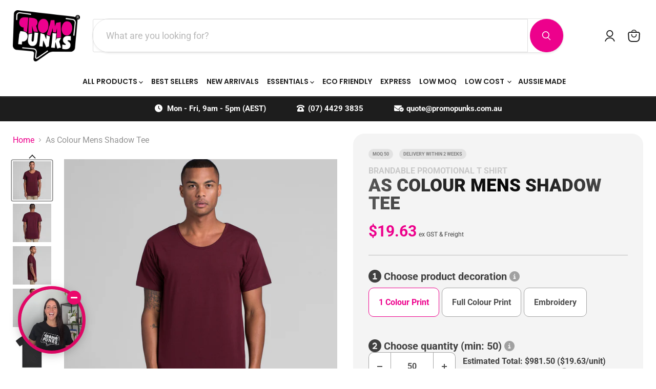

--- FILE ---
content_type: text/html; charset=utf-8
request_url: https://promopunks.com.au/products/as-colour-mens-shadow-tee
body_size: 66069
content:
<!doctype html>
<html class="no-js no-touch" lang="en">
  <head>
	

  <!-- Added by AUTOKETING SEO APP -->

  
  
  
  
  
  
  <!-- /Added by AUTOKETING SEO APP -->
  




  <script>
    window.Store = window.Store || {};
    window.Store.id = 74133766426;
  </script>
    <meta charset="utf-8">
    <meta http-equiv="x-ua-compatible" content="IE=edge">

    
    
    <link rel="preconnect" href="//cdn.shopify.com">
    <link rel="preconnect" href="//fonts.shopifycdn.com">
    <link rel="preconnect" href="//v.shopify.com">
    <link rel="preconnect" href="//cdn.shopifycloud.com">

    
  <link rel="shortcut icon" href="//promopunks.com.au/cdn/shop/files/pp_icon_-_250x250_cc906402-05b3-40db-826a-b2b1af9da03b_32x32.png?v=1752473618" type="image/png">


    
      <link rel="canonical" href="https://promopunks.com.au/products/as-colour-mens-shadow-tee" />
    

    <meta name="viewport" content="width=device-width">

    
    















<meta property="og:site_name" content="Promo Punks®">
<meta property="og:url" content="https://promopunks.com.au/products/as-colour-mens-shadow-tee">
<meta property="og:title" content="As Colour Mens Shadow Tee">
<meta property="og:type" content="website">
<meta property="og:description" content="Step into the shadows with the As Colour Mens Shadow Tee, where style meets rebellion. This tee isn&#39;t just a piece of clothing; it&#39;s a statement. With its relaxed fit and longer body, it&#39;s perfect for those who like to keep things chill yet edgy. Whether you&#39;re moshing at a gig or just lounging around, this tee&#39;s got y">




    
    
    

    
    
    <meta
      property="og:image"
      content="https://promopunks.com.au/cdn/shop/products/5011_SHADOW_TEE_FRONT__06711.1635388585.1280.1280_1200x1200.jpg?v=1681612377"
    />
    <meta
      property="og:image:secure_url"
      content="https://promopunks.com.au/cdn/shop/products/5011_SHADOW_TEE_FRONT__06711.1635388585.1280.1280_1200x1200.jpg?v=1681612377"
    />
    <meta property="og:image:width" content="1200" />
    <meta property="og:image:height" content="1200" />
    
    
    <meta property="og:image:alt" content="AS Colour Mens Shadow Tee" />
  
















<meta name="twitter:title" content="Custom Business Promo As Colour Mens Shadow Tee | Brandable Promotional T Shirt">
<meta name="twitter:description" content="Step into the shadows with the As Colour Mens Shadow Tee, where style meets rebellion. This tee isn&#39;t just a piece of clothing; it&#39;s a statement. With its relaxed fit and longer body, it&#39;s perfect for those who like to keep things chill yet edgy. Whether you&#39;re moshing at a gig or just lounging around, this tee&#39;s got y">


    
    
    
      
      
      <meta name="twitter:card" content="summary">
    
    
    <meta
      property="twitter:image"
      content="https://promopunks.com.au/cdn/shop/products/5011_SHADOW_TEE_FRONT__06711.1635388585.1280.1280_1200x1200_crop_center.jpg?v=1681612377"
    />
    <meta property="twitter:image:width" content="1200" />
    <meta property="twitter:image:height" content="1200" />
    
    
    <meta property="twitter:image:alt" content="AS Colour Mens Shadow Tee" />
  



    <link rel="preload" href="//promopunks.com.au/cdn/fonts/poppins/poppins_n6.aa29d4918bc243723d56b59572e18228ed0786f6.woff2" as="font" crossorigin="anonymous">
    <link rel="preload" as="style" href="//promopunks.com.au/cdn/shop/t/43/assets/theme.css?v=155063179492312812751760655896">

    <script>window.performance && window.performance.mark && window.performance.mark('shopify.content_for_header.start');</script><meta name="facebook-domain-verification" content="29d253u6ub0iffoitee19zw3dbdhit">
<meta id="shopify-digital-wallet" name="shopify-digital-wallet" content="/74133766426/digital_wallets/dialog">
<meta name="shopify-checkout-api-token" content="7b017bcba69e3cc8d219dd64f41de2d4">
<link rel="alternate" type="application/json+oembed" href="https://promopunks.com.au/products/as-colour-mens-shadow-tee.oembed">
<script async="async" src="/checkouts/internal/preloads.js?locale=en-AU"></script>
<link rel="preconnect" href="https://shop.app" crossorigin="anonymous">
<script async="async" src="https://shop.app/checkouts/internal/preloads.js?locale=en-AU&shop_id=74133766426" crossorigin="anonymous"></script>
<script id="apple-pay-shop-capabilities" type="application/json">{"shopId":74133766426,"countryCode":"AU","currencyCode":"AUD","merchantCapabilities":["supports3DS"],"merchantId":"gid:\/\/shopify\/Shop\/74133766426","merchantName":"Promo Punks®","requiredBillingContactFields":["postalAddress","email","phone"],"requiredShippingContactFields":["postalAddress","email","phone"],"shippingType":"shipping","supportedNetworks":["visa","masterCard","amex","jcb"],"total":{"type":"pending","label":"Promo Punks®","amount":"1.00"},"shopifyPaymentsEnabled":true,"supportsSubscriptions":true}</script>
<script id="shopify-features" type="application/json">{"accessToken":"7b017bcba69e3cc8d219dd64f41de2d4","betas":["rich-media-storefront-analytics"],"domain":"promopunks.com.au","predictiveSearch":true,"shopId":74133766426,"locale":"en"}</script>
<script>var Shopify = Shopify || {};
Shopify.shop = "promo-punks.myshopify.com";
Shopify.locale = "en";
Shopify.currency = {"active":"AUD","rate":"1.0"};
Shopify.country = "AU";
Shopify.theme = {"name":"Quote Code Update - Promo Punks","id":182681960730,"schema_name":"Empire","schema_version":"9.0.0","theme_store_id":838,"role":"main"};
Shopify.theme.handle = "null";
Shopify.theme.style = {"id":null,"handle":null};
Shopify.cdnHost = "promopunks.com.au/cdn";
Shopify.routes = Shopify.routes || {};
Shopify.routes.root = "/";</script>
<script type="module">!function(o){(o.Shopify=o.Shopify||{}).modules=!0}(window);</script>
<script>!function(o){function n(){var o=[];function n(){o.push(Array.prototype.slice.apply(arguments))}return n.q=o,n}var t=o.Shopify=o.Shopify||{};t.loadFeatures=n(),t.autoloadFeatures=n()}(window);</script>
<script>
  window.ShopifyPay = window.ShopifyPay || {};
  window.ShopifyPay.apiHost = "shop.app\/pay";
  window.ShopifyPay.redirectState = null;
</script>
<script id="shop-js-analytics" type="application/json">{"pageType":"product"}</script>
<script defer="defer" async type="module" src="//promopunks.com.au/cdn/shopifycloud/shop-js/modules/v2/client.init-shop-cart-sync_IZsNAliE.en.esm.js"></script>
<script defer="defer" async type="module" src="//promopunks.com.au/cdn/shopifycloud/shop-js/modules/v2/chunk.common_0OUaOowp.esm.js"></script>
<script type="module">
  await import("//promopunks.com.au/cdn/shopifycloud/shop-js/modules/v2/client.init-shop-cart-sync_IZsNAliE.en.esm.js");
await import("//promopunks.com.au/cdn/shopifycloud/shop-js/modules/v2/chunk.common_0OUaOowp.esm.js");

  window.Shopify.SignInWithShop?.initShopCartSync?.({"fedCMEnabled":true,"windoidEnabled":true});

</script>
<script>
  window.Shopify = window.Shopify || {};
  if (!window.Shopify.featureAssets) window.Shopify.featureAssets = {};
  window.Shopify.featureAssets['shop-js'] = {"shop-cart-sync":["modules/v2/client.shop-cart-sync_DLOhI_0X.en.esm.js","modules/v2/chunk.common_0OUaOowp.esm.js"],"init-fed-cm":["modules/v2/client.init-fed-cm_C6YtU0w6.en.esm.js","modules/v2/chunk.common_0OUaOowp.esm.js"],"shop-button":["modules/v2/client.shop-button_BCMx7GTG.en.esm.js","modules/v2/chunk.common_0OUaOowp.esm.js"],"shop-cash-offers":["modules/v2/client.shop-cash-offers_BT26qb5j.en.esm.js","modules/v2/chunk.common_0OUaOowp.esm.js","modules/v2/chunk.modal_CGo_dVj3.esm.js"],"init-windoid":["modules/v2/client.init-windoid_B9PkRMql.en.esm.js","modules/v2/chunk.common_0OUaOowp.esm.js"],"init-shop-email-lookup-coordinator":["modules/v2/client.init-shop-email-lookup-coordinator_DZkqjsbU.en.esm.js","modules/v2/chunk.common_0OUaOowp.esm.js"],"shop-toast-manager":["modules/v2/client.shop-toast-manager_Di2EnuM7.en.esm.js","modules/v2/chunk.common_0OUaOowp.esm.js"],"shop-login-button":["modules/v2/client.shop-login-button_BtqW_SIO.en.esm.js","modules/v2/chunk.common_0OUaOowp.esm.js","modules/v2/chunk.modal_CGo_dVj3.esm.js"],"avatar":["modules/v2/client.avatar_BTnouDA3.en.esm.js"],"pay-button":["modules/v2/client.pay-button_CWa-C9R1.en.esm.js","modules/v2/chunk.common_0OUaOowp.esm.js"],"init-shop-cart-sync":["modules/v2/client.init-shop-cart-sync_IZsNAliE.en.esm.js","modules/v2/chunk.common_0OUaOowp.esm.js"],"init-customer-accounts":["modules/v2/client.init-customer-accounts_DenGwJTU.en.esm.js","modules/v2/client.shop-login-button_BtqW_SIO.en.esm.js","modules/v2/chunk.common_0OUaOowp.esm.js","modules/v2/chunk.modal_CGo_dVj3.esm.js"],"init-shop-for-new-customer-accounts":["modules/v2/client.init-shop-for-new-customer-accounts_JdHXxpS9.en.esm.js","modules/v2/client.shop-login-button_BtqW_SIO.en.esm.js","modules/v2/chunk.common_0OUaOowp.esm.js","modules/v2/chunk.modal_CGo_dVj3.esm.js"],"init-customer-accounts-sign-up":["modules/v2/client.init-customer-accounts-sign-up_D6__K_p8.en.esm.js","modules/v2/client.shop-login-button_BtqW_SIO.en.esm.js","modules/v2/chunk.common_0OUaOowp.esm.js","modules/v2/chunk.modal_CGo_dVj3.esm.js"],"checkout-modal":["modules/v2/client.checkout-modal_C_ZQDY6s.en.esm.js","modules/v2/chunk.common_0OUaOowp.esm.js","modules/v2/chunk.modal_CGo_dVj3.esm.js"],"shop-follow-button":["modules/v2/client.shop-follow-button_XetIsj8l.en.esm.js","modules/v2/chunk.common_0OUaOowp.esm.js","modules/v2/chunk.modal_CGo_dVj3.esm.js"],"lead-capture":["modules/v2/client.lead-capture_DvA72MRN.en.esm.js","modules/v2/chunk.common_0OUaOowp.esm.js","modules/v2/chunk.modal_CGo_dVj3.esm.js"],"shop-login":["modules/v2/client.shop-login_ClXNxyh6.en.esm.js","modules/v2/chunk.common_0OUaOowp.esm.js","modules/v2/chunk.modal_CGo_dVj3.esm.js"],"payment-terms":["modules/v2/client.payment-terms_CNlwjfZz.en.esm.js","modules/v2/chunk.common_0OUaOowp.esm.js","modules/v2/chunk.modal_CGo_dVj3.esm.js"]};
</script>
<script>(function() {
  var isLoaded = false;
  function asyncLoad() {
    if (isLoaded) return;
    isLoaded = true;
    var urls = ["\/\/cdn.shopify.com\/proxy\/d0aed669696729808c5a8dd5d7ab11640e0d6f811274891274b9a201bfc82fd2\/static.cdn.printful.com\/static\/js\/external\/shopify-product-customizer.js?v=0.28\u0026shop=promo-punks.myshopify.com\u0026sp-cache-control=cHVibGljLCBtYXgtYWdlPTkwMA","https:\/\/cdn.subscribers.com\/shopify_assets\/cookie_cart.js?shop=promo-punks.myshopify.com","https:\/\/cdn.subscribers.com\/shopify_assets\/products.js?shop=promo-punks.myshopify.com","https:\/\/cdn.subscribers.com\/shopify_assets\/value_tracking.js?shop=promo-punks.myshopify.com","https:\/\/assets1.adroll.com\/shopify\/latest\/j\/shopify_rolling_bootstrap_v2.js?adroll_adv_id=E25GUV4ERRGZJC5V2OD5JU\u0026adroll_pix_id=2UJOGNHHTZGK7EVGTE6UE5\u0026shop=promo-punks.myshopify.com","https:\/\/cdn.nfcube.com\/instafeed-ed2418ea0434d3d5d6ff218416cd2b4e.js?shop=promo-punks.myshopify.com"];
    for (var i = 0; i < urls.length; i++) {
      var s = document.createElement('script');
      s.type = 'text/javascript';
      s.async = true;
      s.src = urls[i];
      var x = document.getElementsByTagName('script')[0];
      x.parentNode.insertBefore(s, x);
    }
  };
  if(window.attachEvent) {
    window.attachEvent('onload', asyncLoad);
  } else {
    window.addEventListener('load', asyncLoad, false);
  }
})();</script>
<script id="__st">var __st={"a":74133766426,"offset":36000,"reqid":"1e28a9e5-f55e-49f3-a91b-754f392b9bac-1768369329","pageurl":"promopunks.com.au\/products\/as-colour-mens-shadow-tee","u":"a4ecdca6ec44","p":"product","rtyp":"product","rid":8218949124378};</script>
<script>window.ShopifyPaypalV4VisibilityTracking = true;</script>
<script id="captcha-bootstrap">!function(){'use strict';const t='contact',e='account',n='new_comment',o=[[t,t],['blogs',n],['comments',n],[t,'customer']],c=[[e,'customer_login'],[e,'guest_login'],[e,'recover_customer_password'],[e,'create_customer']],r=t=>t.map((([t,e])=>`form[action*='/${t}']:not([data-nocaptcha='true']) input[name='form_type'][value='${e}']`)).join(','),a=t=>()=>t?[...document.querySelectorAll(t)].map((t=>t.form)):[];function s(){const t=[...o],e=r(t);return a(e)}const i='password',u='form_key',d=['recaptcha-v3-token','g-recaptcha-response','h-captcha-response',i],f=()=>{try{return window.sessionStorage}catch{return}},m='__shopify_v',_=t=>t.elements[u];function p(t,e,n=!1){try{const o=window.sessionStorage,c=JSON.parse(o.getItem(e)),{data:r}=function(t){const{data:e,action:n}=t;return t[m]||n?{data:e,action:n}:{data:t,action:n}}(c);for(const[e,n]of Object.entries(r))t.elements[e]&&(t.elements[e].value=n);n&&o.removeItem(e)}catch(o){console.error('form repopulation failed',{error:o})}}const l='form_type',E='cptcha';function T(t){t.dataset[E]=!0}const w=window,h=w.document,L='Shopify',v='ce_forms',y='captcha';let A=!1;((t,e)=>{const n=(g='f06e6c50-85a8-45c8-87d0-21a2b65856fe',I='https://cdn.shopify.com/shopifycloud/storefront-forms-hcaptcha/ce_storefront_forms_captcha_hcaptcha.v1.5.2.iife.js',D={infoText:'Protected by hCaptcha',privacyText:'Privacy',termsText:'Terms'},(t,e,n)=>{const o=w[L][v],c=o.bindForm;if(c)return c(t,g,e,D).then(n);var r;o.q.push([[t,g,e,D],n]),r=I,A||(h.body.append(Object.assign(h.createElement('script'),{id:'captcha-provider',async:!0,src:r})),A=!0)});var g,I,D;w[L]=w[L]||{},w[L][v]=w[L][v]||{},w[L][v].q=[],w[L][y]=w[L][y]||{},w[L][y].protect=function(t,e){n(t,void 0,e),T(t)},Object.freeze(w[L][y]),function(t,e,n,w,h,L){const[v,y,A,g]=function(t,e,n){const i=e?o:[],u=t?c:[],d=[...i,...u],f=r(d),m=r(i),_=r(d.filter((([t,e])=>n.includes(e))));return[a(f),a(m),a(_),s()]}(w,h,L),I=t=>{const e=t.target;return e instanceof HTMLFormElement?e:e&&e.form},D=t=>v().includes(t);t.addEventListener('submit',(t=>{const e=I(t);if(!e)return;const n=D(e)&&!e.dataset.hcaptchaBound&&!e.dataset.recaptchaBound,o=_(e),c=g().includes(e)&&(!o||!o.value);(n||c)&&t.preventDefault(),c&&!n&&(function(t){try{if(!f())return;!function(t){const e=f();if(!e)return;const n=_(t);if(!n)return;const o=n.value;o&&e.removeItem(o)}(t);const e=Array.from(Array(32),(()=>Math.random().toString(36)[2])).join('');!function(t,e){_(t)||t.append(Object.assign(document.createElement('input'),{type:'hidden',name:u})),t.elements[u].value=e}(t,e),function(t,e){const n=f();if(!n)return;const o=[...t.querySelectorAll(`input[type='${i}']`)].map((({name:t})=>t)),c=[...d,...o],r={};for(const[a,s]of new FormData(t).entries())c.includes(a)||(r[a]=s);n.setItem(e,JSON.stringify({[m]:1,action:t.action,data:r}))}(t,e)}catch(e){console.error('failed to persist form',e)}}(e),e.submit())}));const S=(t,e)=>{t&&!t.dataset[E]&&(n(t,e.some((e=>e===t))),T(t))};for(const o of['focusin','change'])t.addEventListener(o,(t=>{const e=I(t);D(e)&&S(e,y())}));const B=e.get('form_key'),M=e.get(l),P=B&&M;t.addEventListener('DOMContentLoaded',(()=>{const t=y();if(P)for(const e of t)e.elements[l].value===M&&p(e,B);[...new Set([...A(),...v().filter((t=>'true'===t.dataset.shopifyCaptcha))])].forEach((e=>S(e,t)))}))}(h,new URLSearchParams(w.location.search),n,t,e,['guest_login'])})(!0,!0)}();</script>
<script integrity="sha256-4kQ18oKyAcykRKYeNunJcIwy7WH5gtpwJnB7kiuLZ1E=" data-source-attribution="shopify.loadfeatures" defer="defer" src="//promopunks.com.au/cdn/shopifycloud/storefront/assets/storefront/load_feature-a0a9edcb.js" crossorigin="anonymous"></script>
<script crossorigin="anonymous" defer="defer" src="//promopunks.com.au/cdn/shopifycloud/storefront/assets/shopify_pay/storefront-65b4c6d7.js?v=20250812"></script>
<script data-source-attribution="shopify.dynamic_checkout.dynamic.init">var Shopify=Shopify||{};Shopify.PaymentButton=Shopify.PaymentButton||{isStorefrontPortableWallets:!0,init:function(){window.Shopify.PaymentButton.init=function(){};var t=document.createElement("script");t.src="https://promopunks.com.au/cdn/shopifycloud/portable-wallets/latest/portable-wallets.en.js",t.type="module",document.head.appendChild(t)}};
</script>
<script data-source-attribution="shopify.dynamic_checkout.buyer_consent">
  function portableWalletsHideBuyerConsent(e){var t=document.getElementById("shopify-buyer-consent"),n=document.getElementById("shopify-subscription-policy-button");t&&n&&(t.classList.add("hidden"),t.setAttribute("aria-hidden","true"),n.removeEventListener("click",e))}function portableWalletsShowBuyerConsent(e){var t=document.getElementById("shopify-buyer-consent"),n=document.getElementById("shopify-subscription-policy-button");t&&n&&(t.classList.remove("hidden"),t.removeAttribute("aria-hidden"),n.addEventListener("click",e))}window.Shopify?.PaymentButton&&(window.Shopify.PaymentButton.hideBuyerConsent=portableWalletsHideBuyerConsent,window.Shopify.PaymentButton.showBuyerConsent=portableWalletsShowBuyerConsent);
</script>
<script data-source-attribution="shopify.dynamic_checkout.cart.bootstrap">document.addEventListener("DOMContentLoaded",(function(){function t(){return document.querySelector("shopify-accelerated-checkout-cart, shopify-accelerated-checkout")}if(t())Shopify.PaymentButton.init();else{new MutationObserver((function(e,n){t()&&(Shopify.PaymentButton.init(),n.disconnect())})).observe(document.body,{childList:!0,subtree:!0})}}));
</script>
<link id="shopify-accelerated-checkout-styles" rel="stylesheet" media="screen" href="https://promopunks.com.au/cdn/shopifycloud/portable-wallets/latest/accelerated-checkout-backwards-compat.css" crossorigin="anonymous">
<style id="shopify-accelerated-checkout-cart">
        #shopify-buyer-consent {
  margin-top: 1em;
  display: inline-block;
  width: 100%;
}

#shopify-buyer-consent.hidden {
  display: none;
}

#shopify-subscription-policy-button {
  background: none;
  border: none;
  padding: 0;
  text-decoration: underline;
  font-size: inherit;
  cursor: pointer;
}

#shopify-subscription-policy-button::before {
  box-shadow: none;
}

      </style>

<script>window.performance && window.performance.mark && window.performance.mark('shopify.content_for_header.end');</script>

    

    <link rel="preconnect" href="//fonts.googleapis.com">
<link rel="preconnect" href="//fonts.gstatic.com" crossorigin>

    <link rel="stylesheet" href="//fonts.googleapis.com/css2?family=Roboto:wght@300;400;700;800">
    


    <link href="//promopunks.com.au/cdn/shop/t/43/assets/theme.css?v=155063179492312812751760655896" rel="stylesheet" type="text/css" media="all" />

  

  <script> (function(ss,ex){ window.ldfdr=window.ldfdr||function(){(ldfdr._q=ldfdr._q||[]).push([].slice.call(arguments));}; (function(d,s){ fs=d.getElementsByTagName(s)[0]; function ce(src){ var cs=d.createElement(s); cs.src=src; cs.async=1; fs.parentNode.insertBefore(cs,fs); }; ce('//sc.lfeeder.com/lftracker_v1_'+ss+(ex?'_'+ex:'')+'.js'); })(document,'script'); })('bElvO73m9J6aZMqj'); </script>
 

    
    <script>
      window.Theme = window.Theme || {};
      window.Theme.version = '9.0.0';
      window.Theme.name = 'Empire';
      window.Theme.routes = {
        "root_url": "/",
        "account_url": "/account",
        "account_login_url": "https://promopunks.com.au/customer_authentication/redirect?locale=en&region_country=AU",
        "account_logout_url": "/account/logout",
        "account_register_url": "https://account.promopunks.com.au?locale=en",
        "account_addresses_url": "/account/addresses",
        "collections_url": "/collections",
        "all_products_collection_url": "/collections/all",
        "search_url": "/search",
        "predictive_search_url": "/search/suggest",
        "cart_url": "/cart",
        "cart_add_url": "/cart/add",
        "cart_change_url": "/cart/change",
        "cart_clear_url": "/cart/clear",
        "product_recommendations_url": "/recommendations/products",
      };
    </script>
    


      <!-- Google Webmaster Tools Site Verification -->
<meta name="google-site-verification" content="gI_WhruuRw1bYyuc6kHW3ceFGWAVx7LVQmVjBosjNW0" />
    <script type="text/javascript">
    adroll_adv_id = "E25GUV4ERRGZJC5V2OD5JU";
    adroll_pix_id = "2UJOGNHHTZGK7EVGTE6UE5";
    adroll_version = "2.0";

    (function(w, d, e, o, a) {
        w.__adroll_loaded = true;
        w.adroll = w.adroll || [];
        w.adroll.f = [ 'setProperties', 'identify', 'track' ];
        var roundtripUrl = "//s.adroll.com/j/" + adroll_adv_id
                + "/roundtrip.js";
        for (a = 0; a < w.adroll.f.length; a++) {
            w.adroll[w.adroll.f[a]] = w.adroll[w.adroll.f[a]] || (function(n) {
                return function() {
                    w.adroll.push([ n, arguments ])
                }
            })(w.adroll.f[a])
        }

        e = d.createElement('script');
        o = d.getElementsByTagName('script')[0];
        e.async = 1;
        e.src = roundtripUrl;
        o.parentNode.insertBefore(e, o);
    })(window, document);
    adroll.track("pageView");
</script>
<script type="text/javascript">if(typeof window.hulkappsWishlist === 'undefined') {
        window.hulkappsWishlist = {};
        }
        window.hulkappsWishlist.baseURL = '/apps/advanced-wishlist/api';
        window.hulkappsWishlist.hasAppBlockSupport = '1';
        </script>

 <script src="//kit.fontawesome.com/ebb5507ec8.js" crossorigin="anonymous"></script>

<script>window.pipedriveLeadboosterConfig = {base: 'leadbooster-chat.pipedrive.com',companyId: 11289245,playbookUuid: '6e9f0327-4644-4e17-be26-e34a1f63cc9c',version: 2};(function () {var w = window;if (w.LeadBooster) {console.warn('LeadBooster already exists');} else {w.LeadBooster = {q: [],on: function (n, h) {this.q.push({ t: 'o', n: n, h: h });},trigger: function (n) {this.q.push({ t: 't', n: n });},};}})();</script><script src="//leadbooster-chat.pipedrive.com/assets/loader.js" async></script>

<script>function initApollo(){var n=Math.random().toString(36).substring(7),o=document.createElement("script");
o.src="https://assets.apollo.io/micro/website-tracker/tracker.iife.js?nocache="+n,o.async=!0,o.defer=!0,
o.onload=function(){window.trackingFunctions.onLoad({appId:"66341972e0ea4206ad7d5c2d"})},
document.head.appendChild(o)}initApollo();</script>  


<script>(function(w,d,t,r,u){var f,n,i;w[u]=w[u]||[],f=function(){var o={ti:"343152248", enableAutoSpaTracking: true};o.q=w[u],w[u]=new UET(o),w[u].push("pageLoad")},n=d.createElement(t),n.src=r,n.async=1,n.onload=n.onreadystatechange=function(){var s=this.readyState;s&&s!=="loaded"&&s!=="complete"||(f(),n.onload=n.onreadystatechange=null)},i=d.getElementsByTagName(t)[0],i.parentNode.insertBefore(n,i)})(window,document,"script","//bat.bing.com/bat.js","uetq");</script>


    <!-- Taboola Pixel Code -->
<script type='text/javascript'>
  window._tfa = window._tfa || [];
  window._tfa.push({notify: 'event', name: 'page_view', id: 1740792});
  !function (t, f, a, x) {
         if (!document.getElementById(x)) {
            t.async = 1;t.src = a;t.id=x;f.parentNode.insertBefore(t, f);
         }
  }(document.createElement('script'),
  document.getElementsByTagName('script')[0],
  '//cdn.taboola.com/libtrc/unip/1740792/tfa.js',
  'tb_tfa_script');
</script>
<!-- End of Taboola Pixel Code -->

<!-- Taboola Pixel Code -->
<script>
    _tfa.push({notify: 'event', name: 'add_to_cart', id: 1740792, revenue: 'REVENUE_PARAM', quantity: 'QUANTITY_PARAM'});
</script>
<!-- End of Taboola Pixel Code -->


	

  <!-- Added by AUTOKETING SEO APP END HEAD -->

  <!-- /Added by AUTOKETING SEO APP END HEAD -->
  




<!-- TikTok Pixel Code Start -->
<script>
!function (w, d, t) {
  w.TiktokAnalyticsObject=t;var ttq=w[t]=w[t]||[];ttq.methods=["page","track","identify","instances","debug","on","off","once","ready","alias","group","enableCookie","disableCookie","holdConsent","revokeConsent","grantConsent"],ttq.setAndDefer=function(t,e){t[e]=function(){t.push([e].concat(Array.prototype.slice.call(arguments,0)))}};for(var i=0;i<ttq.methods.length;i++)ttq.setAndDefer(ttq,ttq.methods[i]);ttq.instance=function(t){for(
var e=ttq._i[t]||[],n=0;n<ttq.methods.length;n++)ttq.setAndDefer(e,ttq.methods[n]);return e},ttq.load=function(e,n){var r="https://analytics.tiktok.com/i18n/pixel/events.js",o=n&&n.partner;ttq._i=ttq._i||{},ttq._i[e]=[],ttq._i[e]._u=r,ttq._t=ttq._t||{},ttq._t[e]=+new Date,ttq._o=ttq._o||{},ttq._o[e]=n||{};n=document.createElement("script")
;n.type="text/javascript",n.async=!0,n.src=r+"?sdkid="+e+"&lib="+t;e=document.getElementsByTagName("script")[0];e.parentNode.insertBefore(n,e)};


  ttq.load('D004T6RC77U2QNMCM2E0');
  ttq.page();
}(window, document, 'ttq');
</script>
<!-- TikTok Pixel Code End -->

    
<!-- BEGIN app block: shopify://apps/smart-filter-search/blocks/app-embed/5cc1944c-3014-4a2a-af40-7d65abc0ef73 --><style>.gf-block-title h3, 
.gf-block-title .h3,
.gf-form-input-inner label {
  font-size: 16px !important;
  color: #3a3a3a !important;
  text-transform: uppercase !important;
  font-weight: bold !important;
}
.gf-option-block .gf-btn-show-more{
  font-size: 14px !important;
  text-transform: none !important;
  font-weight: normal !important;
}
.gf-option-block ul li a, 
.gf-option-block ul li button, 
.gf-option-block ul li a span.gf-count,
.gf-option-block ul li button span.gf-count,
.gf-clear, 
.gf-clear-all, 
.selected-item.gf-option-label a,
.gf-form-input-inner select,
.gf-refine-toggle{
  font-size: 14px !important;
  color: rgba(0, 0, 0, 1) !important;
  text-transform: none !important;
  font-weight: normal !important;
}

.gf-refine-toggle-mobile,
.gf-form-button-group button {
  font-size: 14px !important;
  text-transform: none !important;
  font-weight: normal !important;
  color: rgba(255, 255, 255, 1) !important;
  border: 1px solid rgba(255, 255, 255, 1) !important;
  background: rgba(237, 1, 140, 1) !important;
}
.gf-option-block-box-rectangle.gf-option-block ul li.gf-box-rectangle a,
.gf-option-block-box-rectangle.gf-option-block ul li.gf-box-rectangle button {
  border-color: rgba(0, 0, 0, 1) !important;
}
.gf-option-block-box-rectangle.gf-option-block ul li.gf-box-rectangle a.checked,
.gf-option-block-box-rectangle.gf-option-block ul li.gf-box-rectangle button.checked{
  color: #fff !important;
  background-color: rgba(0, 0, 0, 1) !important;
}
@media (min-width: 768px) {
  .gf-option-block-box-rectangle.gf-option-block ul li.gf-box-rectangle button:hover,
  .gf-option-block-box-rectangle.gf-option-block ul li.gf-box-rectangle a:hover {
    color: #fff !important;
    background-color: rgba(0, 0, 0, 1) !important;	
  }
}
.gf-option-block.gf-option-block-select select {
  color: rgba(0, 0, 0, 1) !important;
}

#gf-form.loaded, .gf-YMM-forms.loaded {
  background: #FFFFFF !important;
}
#gf-form h2, .gf-YMM-forms h2 {
  color: #3a3a3a !important;
}
#gf-form label, .gf-YMM-forms label{
  color: #3a3a3a !important;
}
.gf-form-input-wrapper select, 
.gf-form-input-wrapper input{
  border: 1px solid #DEDEDE !important;
  background-color: #FFFFFF !important;
  border-radius: 0px !important;
}
#gf-form .gf-form-button-group button, .gf-YMM-forms .gf-form-button-group button{
  color: #FFFFFF !important;
  background: #3a3a3a !important;
  border-radius: 0px !important;
}

.spf-product-card.spf-product-card__template-3 .spf-product__info.hover{
  background: #FFFFFF;
}
a.spf-product-card__image-wrapper{
  padding-top: 100%;
}
.h4.spf-product-card__title a{
  color: #333333;
  font-size: 15px;
  font-family: "Poppins", sans-serif;   font-weight: 500;  font-style: normal;
  text-transform: uppercase;
}
.h4.spf-product-card__title a:hover{
  color: #000000;
}
.spf-product-card button.spf-product__form-btn-addtocart{
  font-size: 14px;
   font-family: inherit;   font-weight: normal;   font-style: normal;   text-transform: none;
}
.spf-product-card button.spf-product__form-btn-addtocart,
.spf-product-card.spf-product-card__template-4 a.open-quick-view,
.spf-product-card.spf-product-card__template-5 a.open-quick-view,
#gfqv-btn{
  color: #FFFFFF !important;
  border: 1px solid #333333 !important;
  background: #333333 !important;
}
.spf-product-card button.spf-product__form-btn-addtocart:hover,
.spf-product-card.spf-product-card__template-4 a.open-quick-view:hover,
.spf-product-card.spf-product-card__template-5 a.open-quick-view:hover{
  color: #FFFFFF !important;
  border: 1px solid #000000 !important;
  background: #000000 !important;
}
span.spf-product__label.spf-product__label-soldout{
  color: #ffffff;
  background: #989898;
}
span.spf-product__label.spf-product__label-sale{
  color: #F0F0F0;
  background: #d21625;
}
.spf-product-card__vendor a{
  color: #969595;
  font-size: 13px;
  font-family: "Poppins", sans-serif;   font-weight: 400;   font-style: normal; }
.spf-product-card__vendor a:hover{
  color: #969595;
}
.spf-product-card__price-wrapper{
  font-size: 14px;
}
.spf-image-ratio{
  padding-top:100% !important;
}
.spf-product-card__oldprice,
.spf-product-card__saleprice,
.spf-product-card__price,
.gfqv-product-card__oldprice,
.gfqv-product-card__saleprice,
.gfqv-product-card__price
{
  font-size: 14px;
  font-family: "Poppins", sans-serif;   font-weight: 500;   font-style: normal; }

span.spf-product-card__price, span.gfqv-product-card__price{
  color: #141414;
}
span.spf-product-card__oldprice, span.gfqv-product-card__oldprice{
  color: #969595;
}
span.spf-product-card__saleprice, span.gfqv-product-card__saleprice{
  color: #d21625;
}
/* Product Title */
.h4.spf-product-card__title{
    
}
.h4.spf-product-card__title a{

}

/* Product Vendor */
.spf-product-card__vendor{
    
}
.spf-product-card__vendor a{

}

/* Product Price */
.spf-product-card__price-wrapper{
    
}

/* Product Old Price */
span.spf-product-card__oldprice{
    
}

/* Product Sale Price */
span.spf-product-card__saleprice{
    
}

/* Product Regular Price */
span.spf-product-card__price{

}

/* Quickview button */
.open-quick-view{
    
}

/* Add to cart button */
button.spf-product__form-btn-addtocart{
    
}

/* Product image */
img.spf-product-card__image{
    
}

/* Sale label */
span.spf-product__label.spf-product__label.spf-product__label-sale{
    
}

/* Sold out label */
span.spf-product__label.spf-product__label.spf-product__label-soldout{
    
}</style><style></style><script>window.dontRoundUpMoney = true;</script><script>
  const productGrid = document.querySelector('[data-globo-filter-items]')
  if(productGrid){
    if( productGrid.id ){
      productGrid.setAttribute('old-id', productGrid.id)
    }
    productGrid.id = 'gf-products';
  }
</script>
<script>if(window.AVADA_SPEED_WHITELIST){const spfs_w = new RegExp("smart-product-filter-search", 'i'); if(Array.isArray(window.AVADA_SPEED_WHITELIST)){window.AVADA_SPEED_WHITELIST.push(spfs_w);}else{window.AVADA_SPEED_WHITELIST = [spfs_w];}} </script><!-- END app block --><!-- BEGIN app block: shopify://apps/upload-lift/blocks/app-embed/3c98bdcb-7587-4ade-bfe4-7d8af00d05ca -->
<script src="https://assets.cloudlift.app/api/assets/upload.js?shop=promo-punks.myshopify.com" defer="defer"></script>

<!-- END app block --><script src="https://cdn.shopify.com/extensions/019b963f-bc1d-74cb-ae00-f4950c938c4a/smart-product-filters-605/assets/globo.filter.min.js" type="text/javascript" defer="defer"></script>
<script src="https://cdn.shopify.com/extensions/019a87be-caf2-734c-b5e8-b3e3b6b77f12/iqapp-26/assets/logolicious-carousel.min.js" type="text/javascript" defer="defer"></script>
<link href="https://cdn.shopify.com/extensions/019a87be-caf2-734c-b5e8-b3e3b6b77f12/iqapp-26/assets/logolicious-carousel.css" rel="stylesheet" type="text/css" media="all">
<link href="https://monorail-edge.shopifysvc.com" rel="dns-prefetch">
<script>(function(){if ("sendBeacon" in navigator && "performance" in window) {try {var session_token_from_headers = performance.getEntriesByType('navigation')[0].serverTiming.find(x => x.name == '_s').description;} catch {var session_token_from_headers = undefined;}var session_cookie_matches = document.cookie.match(/_shopify_s=([^;]*)/);var session_token_from_cookie = session_cookie_matches && session_cookie_matches.length === 2 ? session_cookie_matches[1] : "";var session_token = session_token_from_headers || session_token_from_cookie || "";function handle_abandonment_event(e) {var entries = performance.getEntries().filter(function(entry) {return /monorail-edge.shopifysvc.com/.test(entry.name);});if (!window.abandonment_tracked && entries.length === 0) {window.abandonment_tracked = true;var currentMs = Date.now();var navigation_start = performance.timing.navigationStart;var payload = {shop_id: 74133766426,url: window.location.href,navigation_start,duration: currentMs - navigation_start,session_token,page_type: "product"};window.navigator.sendBeacon("https://monorail-edge.shopifysvc.com/v1/produce", JSON.stringify({schema_id: "online_store_buyer_site_abandonment/1.1",payload: payload,metadata: {event_created_at_ms: currentMs,event_sent_at_ms: currentMs}}));}}window.addEventListener('pagehide', handle_abandonment_event);}}());</script>
<script id="web-pixels-manager-setup">(function e(e,d,r,n,o){if(void 0===o&&(o={}),!Boolean(null===(a=null===(i=window.Shopify)||void 0===i?void 0:i.analytics)||void 0===a?void 0:a.replayQueue)){var i,a;window.Shopify=window.Shopify||{};var t=window.Shopify;t.analytics=t.analytics||{};var s=t.analytics;s.replayQueue=[],s.publish=function(e,d,r){return s.replayQueue.push([e,d,r]),!0};try{self.performance.mark("wpm:start")}catch(e){}var l=function(){var e={modern:/Edge?\/(1{2}[4-9]|1[2-9]\d|[2-9]\d{2}|\d{4,})\.\d+(\.\d+|)|Firefox\/(1{2}[4-9]|1[2-9]\d|[2-9]\d{2}|\d{4,})\.\d+(\.\d+|)|Chrom(ium|e)\/(9{2}|\d{3,})\.\d+(\.\d+|)|(Maci|X1{2}).+ Version\/(15\.\d+|(1[6-9]|[2-9]\d|\d{3,})\.\d+)([,.]\d+|)( \(\w+\)|)( Mobile\/\w+|) Safari\/|Chrome.+OPR\/(9{2}|\d{3,})\.\d+\.\d+|(CPU[ +]OS|iPhone[ +]OS|CPU[ +]iPhone|CPU IPhone OS|CPU iPad OS)[ +]+(15[._]\d+|(1[6-9]|[2-9]\d|\d{3,})[._]\d+)([._]\d+|)|Android:?[ /-](13[3-9]|1[4-9]\d|[2-9]\d{2}|\d{4,})(\.\d+|)(\.\d+|)|Android.+Firefox\/(13[5-9]|1[4-9]\d|[2-9]\d{2}|\d{4,})\.\d+(\.\d+|)|Android.+Chrom(ium|e)\/(13[3-9]|1[4-9]\d|[2-9]\d{2}|\d{4,})\.\d+(\.\d+|)|SamsungBrowser\/([2-9]\d|\d{3,})\.\d+/,legacy:/Edge?\/(1[6-9]|[2-9]\d|\d{3,})\.\d+(\.\d+|)|Firefox\/(5[4-9]|[6-9]\d|\d{3,})\.\d+(\.\d+|)|Chrom(ium|e)\/(5[1-9]|[6-9]\d|\d{3,})\.\d+(\.\d+|)([\d.]+$|.*Safari\/(?![\d.]+ Edge\/[\d.]+$))|(Maci|X1{2}).+ Version\/(10\.\d+|(1[1-9]|[2-9]\d|\d{3,})\.\d+)([,.]\d+|)( \(\w+\)|)( Mobile\/\w+|) Safari\/|Chrome.+OPR\/(3[89]|[4-9]\d|\d{3,})\.\d+\.\d+|(CPU[ +]OS|iPhone[ +]OS|CPU[ +]iPhone|CPU IPhone OS|CPU iPad OS)[ +]+(10[._]\d+|(1[1-9]|[2-9]\d|\d{3,})[._]\d+)([._]\d+|)|Android:?[ /-](13[3-9]|1[4-9]\d|[2-9]\d{2}|\d{4,})(\.\d+|)(\.\d+|)|Mobile Safari.+OPR\/([89]\d|\d{3,})\.\d+\.\d+|Android.+Firefox\/(13[5-9]|1[4-9]\d|[2-9]\d{2}|\d{4,})\.\d+(\.\d+|)|Android.+Chrom(ium|e)\/(13[3-9]|1[4-9]\d|[2-9]\d{2}|\d{4,})\.\d+(\.\d+|)|Android.+(UC? ?Browser|UCWEB|U3)[ /]?(15\.([5-9]|\d{2,})|(1[6-9]|[2-9]\d|\d{3,})\.\d+)\.\d+|SamsungBrowser\/(5\.\d+|([6-9]|\d{2,})\.\d+)|Android.+MQ{2}Browser\/(14(\.(9|\d{2,})|)|(1[5-9]|[2-9]\d|\d{3,})(\.\d+|))(\.\d+|)|K[Aa][Ii]OS\/(3\.\d+|([4-9]|\d{2,})\.\d+)(\.\d+|)/},d=e.modern,r=e.legacy,n=navigator.userAgent;return n.match(d)?"modern":n.match(r)?"legacy":"unknown"}(),u="modern"===l?"modern":"legacy",c=(null!=n?n:{modern:"",legacy:""})[u],f=function(e){return[e.baseUrl,"/wpm","/b",e.hashVersion,"modern"===e.buildTarget?"m":"l",".js"].join("")}({baseUrl:d,hashVersion:r,buildTarget:u}),m=function(e){var d=e.version,r=e.bundleTarget,n=e.surface,o=e.pageUrl,i=e.monorailEndpoint;return{emit:function(e){var a=e.status,t=e.errorMsg,s=(new Date).getTime(),l=JSON.stringify({metadata:{event_sent_at_ms:s},events:[{schema_id:"web_pixels_manager_load/3.1",payload:{version:d,bundle_target:r,page_url:o,status:a,surface:n,error_msg:t},metadata:{event_created_at_ms:s}}]});if(!i)return console&&console.warn&&console.warn("[Web Pixels Manager] No Monorail endpoint provided, skipping logging."),!1;try{return self.navigator.sendBeacon.bind(self.navigator)(i,l)}catch(e){}var u=new XMLHttpRequest;try{return u.open("POST",i,!0),u.setRequestHeader("Content-Type","text/plain"),u.send(l),!0}catch(e){return console&&console.warn&&console.warn("[Web Pixels Manager] Got an unhandled error while logging to Monorail."),!1}}}}({version:r,bundleTarget:l,surface:e.surface,pageUrl:self.location.href,monorailEndpoint:e.monorailEndpoint});try{o.browserTarget=l,function(e){var d=e.src,r=e.async,n=void 0===r||r,o=e.onload,i=e.onerror,a=e.sri,t=e.scriptDataAttributes,s=void 0===t?{}:t,l=document.createElement("script"),u=document.querySelector("head"),c=document.querySelector("body");if(l.async=n,l.src=d,a&&(l.integrity=a,l.crossOrigin="anonymous"),s)for(var f in s)if(Object.prototype.hasOwnProperty.call(s,f))try{l.dataset[f]=s[f]}catch(e){}if(o&&l.addEventListener("load",o),i&&l.addEventListener("error",i),u)u.appendChild(l);else{if(!c)throw new Error("Did not find a head or body element to append the script");c.appendChild(l)}}({src:f,async:!0,onload:function(){if(!function(){var e,d;return Boolean(null===(d=null===(e=window.Shopify)||void 0===e?void 0:e.analytics)||void 0===d?void 0:d.initialized)}()){var d=window.webPixelsManager.init(e)||void 0;if(d){var r=window.Shopify.analytics;r.replayQueue.forEach((function(e){var r=e[0],n=e[1],o=e[2];d.publishCustomEvent(r,n,o)})),r.replayQueue=[],r.publish=d.publishCustomEvent,r.visitor=d.visitor,r.initialized=!0}}},onerror:function(){return m.emit({status:"failed",errorMsg:"".concat(f," has failed to load")})},sri:function(e){var d=/^sha384-[A-Za-z0-9+/=]+$/;return"string"==typeof e&&d.test(e)}(c)?c:"",scriptDataAttributes:o}),m.emit({status:"loading"})}catch(e){m.emit({status:"failed",errorMsg:(null==e?void 0:e.message)||"Unknown error"})}}})({shopId: 74133766426,storefrontBaseUrl: "https://promopunks.com.au",extensionsBaseUrl: "https://extensions.shopifycdn.com/cdn/shopifycloud/web-pixels-manager",monorailEndpoint: "https://monorail-edge.shopifysvc.com/unstable/produce_batch",surface: "storefront-renderer",enabledBetaFlags: ["2dca8a86","a0d5f9d2"],webPixelsConfigList: [{"id":"2268332314","configuration":"{\"config\":\"{\\\"google_tag_ids\\\":[\\\"G-CPE6W53C5Z\\\",\\\"GT-MR863Q8C\\\"],\\\"target_country\\\":\\\"ZZ\\\",\\\"gtag_events\\\":[{\\\"type\\\":\\\"begin_checkout\\\",\\\"action_label\\\":[\\\"G-CPE6W53C5Z\\\",\\\"AW-10907634587\\\/D-5CCLXimOEbEJuXldEo\\\"]},{\\\"type\\\":\\\"search\\\",\\\"action_label\\\":[\\\"G-CPE6W53C5Z\\\",\\\"AW-10907634587\\\/MM2NCMHimOEbEJuXldEo\\\"]},{\\\"type\\\":\\\"view_item\\\",\\\"action_label\\\":[\\\"G-CPE6W53C5Z\\\",\\\"AW-10907634587\\\/OIXPCL7imOEbEJuXldEo\\\",\\\"MC-E03QPL7977\\\"]},{\\\"type\\\":\\\"purchase\\\",\\\"action_label\\\":[\\\"G-CPE6W53C5Z\\\",\\\"AW-10907634587\\\/u1QdCLLimOEbEJuXldEo\\\",\\\"MC-E03QPL7977\\\"]},{\\\"type\\\":\\\"page_view\\\",\\\"action_label\\\":[\\\"G-CPE6W53C5Z\\\",\\\"AW-10907634587\\\/itB6CLvimOEbEJuXldEo\\\",\\\"MC-E03QPL7977\\\"]},{\\\"type\\\":\\\"add_payment_info\\\",\\\"action_label\\\":[\\\"G-CPE6W53C5Z\\\",\\\"AW-10907634587\\\/D8mcCMTimOEbEJuXldEo\\\"]},{\\\"type\\\":\\\"add_to_cart\\\",\\\"action_label\\\":[\\\"G-CPE6W53C5Z\\\",\\\"AW-10907634587\\\/tkMDCLjimOEbEJuXldEo\\\"]}],\\\"enable_monitoring_mode\\\":false}\"}","eventPayloadVersion":"v1","runtimeContext":"OPEN","scriptVersion":"b2a88bafab3e21179ed38636efcd8a93","type":"APP","apiClientId":1780363,"privacyPurposes":[],"dataSharingAdjustments":{"protectedCustomerApprovalScopes":["read_customer_address","read_customer_email","read_customer_name","read_customer_personal_data","read_customer_phone"]}},{"id":"1300037914","configuration":"{\"pixelCode\":\"D004T6RC77U2QNMCM2E0\"}","eventPayloadVersion":"v1","runtimeContext":"STRICT","scriptVersion":"22e92c2ad45662f435e4801458fb78cc","type":"APP","apiClientId":4383523,"privacyPurposes":["ANALYTICS","MARKETING","SALE_OF_DATA"],"dataSharingAdjustments":{"protectedCustomerApprovalScopes":["read_customer_address","read_customer_email","read_customer_name","read_customer_personal_data","read_customer_phone"]}},{"id":"423887130","configuration":"{\"pixel_id\":\"228184697932806\",\"pixel_type\":\"facebook_pixel\"}","eventPayloadVersion":"v1","runtimeContext":"OPEN","scriptVersion":"ca16bc87fe92b6042fbaa3acc2fbdaa6","type":"APP","apiClientId":2329312,"privacyPurposes":["ANALYTICS","MARKETING","SALE_OF_DATA"],"dataSharingAdjustments":{"protectedCustomerApprovalScopes":["read_customer_address","read_customer_email","read_customer_name","read_customer_personal_data","read_customer_phone"]}},{"id":"shopify-app-pixel","configuration":"{}","eventPayloadVersion":"v1","runtimeContext":"STRICT","scriptVersion":"0450","apiClientId":"shopify-pixel","type":"APP","privacyPurposes":["ANALYTICS","MARKETING"]},{"id":"shopify-custom-pixel","eventPayloadVersion":"v1","runtimeContext":"LAX","scriptVersion":"0450","apiClientId":"shopify-pixel","type":"CUSTOM","privacyPurposes":["ANALYTICS","MARKETING"]}],isMerchantRequest: false,initData: {"shop":{"name":"Promo Punks®","paymentSettings":{"currencyCode":"AUD"},"myshopifyDomain":"promo-punks.myshopify.com","countryCode":"AU","storefrontUrl":"https:\/\/promopunks.com.au"},"customer":null,"cart":null,"checkout":null,"productVariants":[{"price":{"amount":19.63,"currencyCode":"AUD"},"product":{"title":"As Colour Mens Shadow Tee","vendor":"Promo Punks®","id":"8218949124378","untranslatedTitle":"As Colour Mens Shadow Tee","url":"\/products\/as-colour-mens-shadow-tee","type":""},"id":"44892015264026","image":{"src":"\/\/promopunks.com.au\/cdn\/shop\/products\/5011_SHADOW_TEE_FRONT__06711.1635388585.1280.1280.jpg?v=1681612377"},"sku":"5011","title":"1 Colour Print","untranslatedTitle":"1 Colour Print"},{"price":{"amount":17.21,"currencyCode":"AUD"},"product":{"title":"As Colour Mens Shadow Tee","vendor":"Promo Punks®","id":"8218949124378","untranslatedTitle":"As Colour Mens Shadow Tee","url":"\/products\/as-colour-mens-shadow-tee","type":""},"id":"44892015296794","image":{"src":"\/\/promopunks.com.au\/cdn\/shop\/products\/5011_SHADOW_TEE_FRONT__06711.1635388585.1280.1280.jpg?v=1681612377"},"sku":"5011","title":"Full Colour Print","untranslatedTitle":"Full Colour Print"},{"price":{"amount":20.33,"currencyCode":"AUD"},"product":{"title":"As Colour Mens Shadow Tee","vendor":"Promo Punks®","id":"8218949124378","untranslatedTitle":"As Colour Mens Shadow Tee","url":"\/products\/as-colour-mens-shadow-tee","type":""},"id":"44892015329562","image":{"src":"\/\/promopunks.com.au\/cdn\/shop\/products\/5011_SHADOW_TEE_FRONT__06711.1635388585.1280.1280.jpg?v=1681612377"},"sku":"5011","title":"Embroidery","untranslatedTitle":"Embroidery"}],"purchasingCompany":null},},"https://promopunks.com.au/cdn","7cecd0b6w90c54c6cpe92089d5m57a67346",{"modern":"","legacy":""},{"shopId":"74133766426","storefrontBaseUrl":"https:\/\/promopunks.com.au","extensionBaseUrl":"https:\/\/extensions.shopifycdn.com\/cdn\/shopifycloud\/web-pixels-manager","surface":"storefront-renderer","enabledBetaFlags":"[\"2dca8a86\", \"a0d5f9d2\"]","isMerchantRequest":"false","hashVersion":"7cecd0b6w90c54c6cpe92089d5m57a67346","publish":"custom","events":"[[\"page_viewed\",{}],[\"product_viewed\",{\"productVariant\":{\"price\":{\"amount\":19.63,\"currencyCode\":\"AUD\"},\"product\":{\"title\":\"As Colour Mens Shadow Tee\",\"vendor\":\"Promo Punks®\",\"id\":\"8218949124378\",\"untranslatedTitle\":\"As Colour Mens Shadow Tee\",\"url\":\"\/products\/as-colour-mens-shadow-tee\",\"type\":\"\"},\"id\":\"44892015264026\",\"image\":{\"src\":\"\/\/promopunks.com.au\/cdn\/shop\/products\/5011_SHADOW_TEE_FRONT__06711.1635388585.1280.1280.jpg?v=1681612377\"},\"sku\":\"5011\",\"title\":\"1 Colour Print\",\"untranslatedTitle\":\"1 Colour Print\"}}]]"});</script><script>
  window.ShopifyAnalytics = window.ShopifyAnalytics || {};
  window.ShopifyAnalytics.meta = window.ShopifyAnalytics.meta || {};
  window.ShopifyAnalytics.meta.currency = 'AUD';
  var meta = {"product":{"id":8218949124378,"gid":"gid:\/\/shopify\/Product\/8218949124378","vendor":"Promo Punks®","type":"","handle":"as-colour-mens-shadow-tee","variants":[{"id":44892015264026,"price":1963,"name":"As Colour Mens Shadow Tee - 1 Colour Print","public_title":"1 Colour Print","sku":"5011"},{"id":44892015296794,"price":1721,"name":"As Colour Mens Shadow Tee - Full Colour Print","public_title":"Full Colour Print","sku":"5011"},{"id":44892015329562,"price":2033,"name":"As Colour Mens Shadow Tee - Embroidery","public_title":"Embroidery","sku":"5011"}],"remote":false},"page":{"pageType":"product","resourceType":"product","resourceId":8218949124378,"requestId":"1e28a9e5-f55e-49f3-a91b-754f392b9bac-1768369329"}};
  for (var attr in meta) {
    window.ShopifyAnalytics.meta[attr] = meta[attr];
  }
</script>
<script class="analytics">
  (function () {
    var customDocumentWrite = function(content) {
      var jquery = null;

      if (window.jQuery) {
        jquery = window.jQuery;
      } else if (window.Checkout && window.Checkout.$) {
        jquery = window.Checkout.$;
      }

      if (jquery) {
        jquery('body').append(content);
      }
    };

    var hasLoggedConversion = function(token) {
      if (token) {
        return document.cookie.indexOf('loggedConversion=' + token) !== -1;
      }
      return false;
    }

    var setCookieIfConversion = function(token) {
      if (token) {
        var twoMonthsFromNow = new Date(Date.now());
        twoMonthsFromNow.setMonth(twoMonthsFromNow.getMonth() + 2);

        document.cookie = 'loggedConversion=' + token + '; expires=' + twoMonthsFromNow;
      }
    }

    var trekkie = window.ShopifyAnalytics.lib = window.trekkie = window.trekkie || [];
    if (trekkie.integrations) {
      return;
    }
    trekkie.methods = [
      'identify',
      'page',
      'ready',
      'track',
      'trackForm',
      'trackLink'
    ];
    trekkie.factory = function(method) {
      return function() {
        var args = Array.prototype.slice.call(arguments);
        args.unshift(method);
        trekkie.push(args);
        return trekkie;
      };
    };
    for (var i = 0; i < trekkie.methods.length; i++) {
      var key = trekkie.methods[i];
      trekkie[key] = trekkie.factory(key);
    }
    trekkie.load = function(config) {
      trekkie.config = config || {};
      trekkie.config.initialDocumentCookie = document.cookie;
      var first = document.getElementsByTagName('script')[0];
      var script = document.createElement('script');
      script.type = 'text/javascript';
      script.onerror = function(e) {
        var scriptFallback = document.createElement('script');
        scriptFallback.type = 'text/javascript';
        scriptFallback.onerror = function(error) {
                var Monorail = {
      produce: function produce(monorailDomain, schemaId, payload) {
        var currentMs = new Date().getTime();
        var event = {
          schema_id: schemaId,
          payload: payload,
          metadata: {
            event_created_at_ms: currentMs,
            event_sent_at_ms: currentMs
          }
        };
        return Monorail.sendRequest("https://" + monorailDomain + "/v1/produce", JSON.stringify(event));
      },
      sendRequest: function sendRequest(endpointUrl, payload) {
        // Try the sendBeacon API
        if (window && window.navigator && typeof window.navigator.sendBeacon === 'function' && typeof window.Blob === 'function' && !Monorail.isIos12()) {
          var blobData = new window.Blob([payload], {
            type: 'text/plain'
          });

          if (window.navigator.sendBeacon(endpointUrl, blobData)) {
            return true;
          } // sendBeacon was not successful

        } // XHR beacon

        var xhr = new XMLHttpRequest();

        try {
          xhr.open('POST', endpointUrl);
          xhr.setRequestHeader('Content-Type', 'text/plain');
          xhr.send(payload);
        } catch (e) {
          console.log(e);
        }

        return false;
      },
      isIos12: function isIos12() {
        return window.navigator.userAgent.lastIndexOf('iPhone; CPU iPhone OS 12_') !== -1 || window.navigator.userAgent.lastIndexOf('iPad; CPU OS 12_') !== -1;
      }
    };
    Monorail.produce('monorail-edge.shopifysvc.com',
      'trekkie_storefront_load_errors/1.1',
      {shop_id: 74133766426,
      theme_id: 182681960730,
      app_name: "storefront",
      context_url: window.location.href,
      source_url: "//promopunks.com.au/cdn/s/trekkie.storefront.55c6279c31a6628627b2ba1c5ff367020da294e2.min.js"});

        };
        scriptFallback.async = true;
        scriptFallback.src = '//promopunks.com.au/cdn/s/trekkie.storefront.55c6279c31a6628627b2ba1c5ff367020da294e2.min.js';
        first.parentNode.insertBefore(scriptFallback, first);
      };
      script.async = true;
      script.src = '//promopunks.com.au/cdn/s/trekkie.storefront.55c6279c31a6628627b2ba1c5ff367020da294e2.min.js';
      first.parentNode.insertBefore(script, first);
    };
    trekkie.load(
      {"Trekkie":{"appName":"storefront","development":false,"defaultAttributes":{"shopId":74133766426,"isMerchantRequest":null,"themeId":182681960730,"themeCityHash":"13038250267711360428","contentLanguage":"en","currency":"AUD","eventMetadataId":"f22a7ba5-ac65-4318-b381-aa6264830b7c"},"isServerSideCookieWritingEnabled":true,"monorailRegion":"shop_domain","enabledBetaFlags":["65f19447"]},"Session Attribution":{},"S2S":{"facebookCapiEnabled":true,"source":"trekkie-storefront-renderer","apiClientId":580111}}
    );

    var loaded = false;
    trekkie.ready(function() {
      if (loaded) return;
      loaded = true;

      window.ShopifyAnalytics.lib = window.trekkie;

      var originalDocumentWrite = document.write;
      document.write = customDocumentWrite;
      try { window.ShopifyAnalytics.merchantGoogleAnalytics.call(this); } catch(error) {};
      document.write = originalDocumentWrite;

      window.ShopifyAnalytics.lib.page(null,{"pageType":"product","resourceType":"product","resourceId":8218949124378,"requestId":"1e28a9e5-f55e-49f3-a91b-754f392b9bac-1768369329","shopifyEmitted":true});

      var match = window.location.pathname.match(/checkouts\/(.+)\/(thank_you|post_purchase)/)
      var token = match? match[1]: undefined;
      if (!hasLoggedConversion(token)) {
        setCookieIfConversion(token);
        window.ShopifyAnalytics.lib.track("Viewed Product",{"currency":"AUD","variantId":44892015264026,"productId":8218949124378,"productGid":"gid:\/\/shopify\/Product\/8218949124378","name":"As Colour Mens Shadow Tee - 1 Colour Print","price":"19.63","sku":"5011","brand":"Promo Punks®","variant":"1 Colour Print","category":"","nonInteraction":true,"remote":false},undefined,undefined,{"shopifyEmitted":true});
      window.ShopifyAnalytics.lib.track("monorail:\/\/trekkie_storefront_viewed_product\/1.1",{"currency":"AUD","variantId":44892015264026,"productId":8218949124378,"productGid":"gid:\/\/shopify\/Product\/8218949124378","name":"As Colour Mens Shadow Tee - 1 Colour Print","price":"19.63","sku":"5011","brand":"Promo Punks®","variant":"1 Colour Print","category":"","nonInteraction":true,"remote":false,"referer":"https:\/\/promopunks.com.au\/products\/as-colour-mens-shadow-tee"});
      }
    });


        var eventsListenerScript = document.createElement('script');
        eventsListenerScript.async = true;
        eventsListenerScript.src = "//promopunks.com.au/cdn/shopifycloud/storefront/assets/shop_events_listener-3da45d37.js";
        document.getElementsByTagName('head')[0].appendChild(eventsListenerScript);

})();</script>
<script
  defer
  src="https://promopunks.com.au/cdn/shopifycloud/perf-kit/shopify-perf-kit-3.0.3.min.js"
  data-application="storefront-renderer"
  data-shop-id="74133766426"
  data-render-region="gcp-us-central1"
  data-page-type="product"
  data-theme-instance-id="182681960730"
  data-theme-name="Empire"
  data-theme-version="9.0.0"
  data-monorail-region="shop_domain"
  data-resource-timing-sampling-rate="10"
  data-shs="true"
  data-shs-beacon="true"
  data-shs-export-with-fetch="true"
  data-shs-logs-sample-rate="1"
  data-shs-beacon-endpoint="https://promopunks.com.au/api/collect"
></script>
</head>

  <body class="template-product" data-title="" data-instant-allow-query-string data-reduce-animations>
    <script>
      document.documentElement.className=document.documentElement.className.replace(/\bno-js\b/,'js');
      if(window.Shopify&&window.Shopify.designMode)document.documentElement.className+=' in-theme-editor';
      if(('ontouchstart' in window)||window.DocumentTouch&&document instanceof DocumentTouch)document.documentElement.className=document.documentElement.className.replace(/\bno-touch\b/,'has-touch');
    </script>

    
    <svg
      class="icon-star-reference"
      aria-hidden="true"
      focusable="false"
      role="presentation"
      xmlns="http://www.w3.org/2000/svg" width="20" height="20" viewBox="3 3 17 17" fill="none"
    >
      <symbol id="icon-star">
        <rect class="icon-star-background" width="20" height="20" fill="currentColor"/>
        <path d="M10 3L12.163 7.60778L17 8.35121L13.5 11.9359L14.326 17L10 14.6078L5.674 17L6.5 11.9359L3 8.35121L7.837 7.60778L10 3Z" stroke="currentColor" stroke-width="2" stroke-linecap="round" stroke-linejoin="round" fill="none"/>
      </symbol>
      <clipPath id="icon-star-clip">
        <path d="M10 3L12.163 7.60778L17 8.35121L13.5 11.9359L14.326 17L10 14.6078L5.674 17L6.5 11.9359L3 8.35121L7.837 7.60778L10 3Z" stroke="currentColor" stroke-width="2" stroke-linecap="round" stroke-linejoin="round"/>
      </clipPath>
    </svg>
    


    <a class="skip-to-main" href="#site-main">Skip to content</a>

    <!-- BEGIN sections: header-group -->
<div id="shopify-section-sections--25608260092186__utility-bar" class="shopify-section shopify-section-group-header-group"><style data-shopify>
  .utility-bar {
    background-color: #ffffff;
    border-bottom: 1px solid #aeaeae;
  }

  .utility-bar .social-link,
  .utility-bar__menu-link {
    color: #aeaeae;
  }

  .utility-bar .disclosure__toggle {
    --disclosure-toggle-text-color: #aeaeae;
    --disclosure-toggle-background-color: #ffffff;
  }

  .utility-bar .disclosure__toggle:hover {
    --disclosure-toggle-text-color: #ffffff;
  }

  .utility-bar .social-link:hover,
  .utility-bar__menu-link:hover {
    color: #ffffff;
  }

  .utility-bar .disclosure__toggle::after {
    --disclosure-toggle-svg-color: #aeaeae;
  }

  .utility-bar .disclosure__toggle:hover::after {
    --disclosure-toggle-svg-color: #ffffff;
  }
</style>

<script
  type="application/json"
  data-section-type="static-utility-bar"
  data-section-id="sections--25608260092186__utility-bar"
  data-section-data
>
  {
    "settings": {
      "mobile_layout": "above"
    }
  }
</script>





</div><div id="shopify-section-sections--25608260092186__header" class="shopify-section shopify-section-group-header-group site-header-wrapper">


<script
  type="application/json"
  data-section-id="sections--25608260092186__header"
  data-section-type="static-header"
  data-section-data>
  {
    "settings": {
      "sticky_header": false,
      "has_box_shadow": true,
      "live_search": {
        "enable": true,
        "money_format": "${{amount}}",
        "show_mobile_search_bar": true
      }
    }
  }
</script>





<style data-shopify>
  .site-logo {
    max-width: 250px;
  }

  .site-logo-image {
    max-height: 100px;
  }
</style>

<header
  class="site-header site-header-nav--open"
  role="banner"
  data-site-header
>
  <div
    class="
      site-header-main
      
    "
    data-site-header-main
    
    
      data-site-header-mobile-search-bar
    
  >
    <button class="site-header-menu-toggle" data-menu-toggle>
      <div class="site-header-menu-toggle--button" tabindex="-1">
        <span class="toggle-icon--bar toggle-icon--bar-top"></span>
        <span class="toggle-icon--bar toggle-icon--bar-middle"></span>
        <span class="toggle-icon--bar toggle-icon--bar-bottom"></span>
        <span class="visually-hidden">Menu</span>
      </div>
    </button>

    

    <div
      class="
        site-header-main-content
        
      "
    >


      
      <div class="site-header-logo">
        <a
          class="site-logo"
          href="/">
          
            
            

            

  

  <img
    
      src="//promopunks.com.au/cdn/shop/files/PromoMedia_Logo_R_329x250.png?v=1729475520"
    
    alt=""

    
      data-rimg
      srcset="//promopunks.com.au/cdn/shop/files/PromoMedia_Logo_R_329x250.png?v=1729475520 1x, //promopunks.com.au/cdn/shop/files/PromoMedia_Logo_R_658x500.png?v=1729475520 2x, //promopunks.com.au/cdn/shop/files/PromoMedia_Logo_R_803x610.png?v=1729475520 2.44x"
    

    class="site-logo-image"
    style="
        object-fit:cover;object-position:50.0% 50.0%;
      
"
    
  >




          
        </a>
      </div>

      





<div class="live-search" data-live-search><form
    class="
      live-search-form
      form-fields-inline
      
    "
    action="/search"
    method="get"
    role="search"
    aria-label="Product"
    data-live-search-form
  >
    <div class="form-field no-label"><input
        class="form-field-input live-search-form-field"
        type="text"
        name="q"
        aria-label="Search"
        placeholder="What are you looking for?"
        
        autocomplete="off"
        data-live-search-input
      >
      <button
        class="live-search-takeover-cancel"
        type="button"
        data-live-search-takeover-cancel>
        Cancel
      </button>

      <button
        class="live-search-button"
        type="submit"
        aria-label="Search"
        data-live-search-submit
      >
        <span class="search-icon search-icon--inactive">
          <svg
  aria-hidden="true"
  focusable="false"
  role="presentation"
  xmlns="http://www.w3.org/2000/svg"
  width="23"
  height="24"
  fill="none"
  viewBox="0 0 23 24"
>
  <path d="M21 21L15.5 15.5" stroke="currentColor" stroke-width="2" stroke-linecap="round"/>
  <circle cx="10" cy="9" r="8" stroke="currentColor" stroke-width="2"/>
</svg>

        </span>
        <span class="search-icon search-icon--active">
          <svg
  aria-hidden="true"
  focusable="false"
  role="presentation"
  width="26"
  height="26"
  viewBox="0 0 26 26"
  xmlns="http://www.w3.org/2000/svg"
>
  <g fill-rule="nonzero" fill="currentColor">
    <path d="M13 26C5.82 26 0 20.18 0 13S5.82 0 13 0s13 5.82 13 13-5.82 13-13 13zm0-3.852a9.148 9.148 0 1 0 0-18.296 9.148 9.148 0 0 0 0 18.296z" opacity=".29"/><path d="M13 26c7.18 0 13-5.82 13-13a1.926 1.926 0 0 0-3.852 0A9.148 9.148 0 0 1 13 22.148 1.926 1.926 0 0 0 13 26z"/>
  </g>
</svg>
        </span>
      </button>
    </div>

    <div class="search-flydown" data-live-search-flydown>
      <div class="search-flydown--placeholder" data-live-search-placeholder>
        <div class="search-flydown--product-items">
          
            <a class="search-flydown--product search-flydown--product" href="#">
              
                <div class="search-flydown--product-image">
                  <svg class="placeholder--image placeholder--content-image" xmlns="http://www.w3.org/2000/svg" viewBox="0 0 525.5 525.5"><path d="M324.5 212.7H203c-1.6 0-2.8 1.3-2.8 2.8V308c0 1.6 1.3 2.8 2.8 2.8h121.6c1.6 0 2.8-1.3 2.8-2.8v-92.5c0-1.6-1.3-2.8-2.9-2.8zm1.1 95.3c0 .6-.5 1.1-1.1 1.1H203c-.6 0-1.1-.5-1.1-1.1v-92.5c0-.6.5-1.1 1.1-1.1h121.6c.6 0 1.1.5 1.1 1.1V308z"/><path d="M210.4 299.5H240v.1s.1 0 .2-.1h75.2v-76.2h-105v76.2zm1.8-7.2l20-20c1.6-1.6 3.8-2.5 6.1-2.5s4.5.9 6.1 2.5l1.5 1.5 16.8 16.8c-12.9 3.3-20.7 6.3-22.8 7.2h-27.7v-5.5zm101.5-10.1c-20.1 1.7-36.7 4.8-49.1 7.9l-16.9-16.9 26.3-26.3c1.6-1.6 3.8-2.5 6.1-2.5s4.5.9 6.1 2.5l27.5 27.5v7.8zm-68.9 15.5c9.7-3.5 33.9-10.9 68.9-13.8v13.8h-68.9zm68.9-72.7v46.8l-26.2-26.2c-1.9-1.9-4.5-3-7.3-3s-5.4 1.1-7.3 3l-26.3 26.3-.9-.9c-1.9-1.9-4.5-3-7.3-3s-5.4 1.1-7.3 3l-18.8 18.8V225h101.4z"/><path d="M232.8 254c4.6 0 8.3-3.7 8.3-8.3s-3.7-8.3-8.3-8.3-8.3 3.7-8.3 8.3 3.7 8.3 8.3 8.3zm0-14.9c3.6 0 6.6 2.9 6.6 6.6s-2.9 6.6-6.6 6.6-6.6-2.9-6.6-6.6 3-6.6 6.6-6.6z"/></svg>
                </div>
              

              <div class="search-flydown--product-text">
                <span class="search-flydown--product-title placeholder--content-text"></span>
                <span class="search-flydown--product-price placeholder--content-text"></span>
              </div>
            </a>
          
            <a class="search-flydown--product search-flydown--product" href="#">
              
                <div class="search-flydown--product-image">
                  <svg class="placeholder--image placeholder--content-image" xmlns="http://www.w3.org/2000/svg" viewBox="0 0 525.5 525.5"><path d="M324.5 212.7H203c-1.6 0-2.8 1.3-2.8 2.8V308c0 1.6 1.3 2.8 2.8 2.8h121.6c1.6 0 2.8-1.3 2.8-2.8v-92.5c0-1.6-1.3-2.8-2.9-2.8zm1.1 95.3c0 .6-.5 1.1-1.1 1.1H203c-.6 0-1.1-.5-1.1-1.1v-92.5c0-.6.5-1.1 1.1-1.1h121.6c.6 0 1.1.5 1.1 1.1V308z"/><path d="M210.4 299.5H240v.1s.1 0 .2-.1h75.2v-76.2h-105v76.2zm1.8-7.2l20-20c1.6-1.6 3.8-2.5 6.1-2.5s4.5.9 6.1 2.5l1.5 1.5 16.8 16.8c-12.9 3.3-20.7 6.3-22.8 7.2h-27.7v-5.5zm101.5-10.1c-20.1 1.7-36.7 4.8-49.1 7.9l-16.9-16.9 26.3-26.3c1.6-1.6 3.8-2.5 6.1-2.5s4.5.9 6.1 2.5l27.5 27.5v7.8zm-68.9 15.5c9.7-3.5 33.9-10.9 68.9-13.8v13.8h-68.9zm68.9-72.7v46.8l-26.2-26.2c-1.9-1.9-4.5-3-7.3-3s-5.4 1.1-7.3 3l-26.3 26.3-.9-.9c-1.9-1.9-4.5-3-7.3-3s-5.4 1.1-7.3 3l-18.8 18.8V225h101.4z"/><path d="M232.8 254c4.6 0 8.3-3.7 8.3-8.3s-3.7-8.3-8.3-8.3-8.3 3.7-8.3 8.3 3.7 8.3 8.3 8.3zm0-14.9c3.6 0 6.6 2.9 6.6 6.6s-2.9 6.6-6.6 6.6-6.6-2.9-6.6-6.6 3-6.6 6.6-6.6z"/></svg>
                </div>
              

              <div class="search-flydown--product-text">
                <span class="search-flydown--product-title placeholder--content-text"></span>
                <span class="search-flydown--product-price placeholder--content-text"></span>
              </div>
            </a>
          
            <a class="search-flydown--product search-flydown--product" href="#">
              
                <div class="search-flydown--product-image">
                  <svg class="placeholder--image placeholder--content-image" xmlns="http://www.w3.org/2000/svg" viewBox="0 0 525.5 525.5"><path d="M324.5 212.7H203c-1.6 0-2.8 1.3-2.8 2.8V308c0 1.6 1.3 2.8 2.8 2.8h121.6c1.6 0 2.8-1.3 2.8-2.8v-92.5c0-1.6-1.3-2.8-2.9-2.8zm1.1 95.3c0 .6-.5 1.1-1.1 1.1H203c-.6 0-1.1-.5-1.1-1.1v-92.5c0-.6.5-1.1 1.1-1.1h121.6c.6 0 1.1.5 1.1 1.1V308z"/><path d="M210.4 299.5H240v.1s.1 0 .2-.1h75.2v-76.2h-105v76.2zm1.8-7.2l20-20c1.6-1.6 3.8-2.5 6.1-2.5s4.5.9 6.1 2.5l1.5 1.5 16.8 16.8c-12.9 3.3-20.7 6.3-22.8 7.2h-27.7v-5.5zm101.5-10.1c-20.1 1.7-36.7 4.8-49.1 7.9l-16.9-16.9 26.3-26.3c1.6-1.6 3.8-2.5 6.1-2.5s4.5.9 6.1 2.5l27.5 27.5v7.8zm-68.9 15.5c9.7-3.5 33.9-10.9 68.9-13.8v13.8h-68.9zm68.9-72.7v46.8l-26.2-26.2c-1.9-1.9-4.5-3-7.3-3s-5.4 1.1-7.3 3l-26.3 26.3-.9-.9c-1.9-1.9-4.5-3-7.3-3s-5.4 1.1-7.3 3l-18.8 18.8V225h101.4z"/><path d="M232.8 254c4.6 0 8.3-3.7 8.3-8.3s-3.7-8.3-8.3-8.3-8.3 3.7-8.3 8.3 3.7 8.3 8.3 8.3zm0-14.9c3.6 0 6.6 2.9 6.6 6.6s-2.9 6.6-6.6 6.6-6.6-2.9-6.6-6.6 3-6.6 6.6-6.6z"/></svg>
                </div>
              

              <div class="search-flydown--product-text">
                <span class="search-flydown--product-title placeholder--content-text"></span>
                <span class="search-flydown--product-price placeholder--content-text"></span>
              </div>
            </a>
          
        </div>
      </div>

      <div
        class="
          search-flydown--results
          
        "
        data-live-search-results
      ></div>

      
    </div>
  </form>
</div>


      
    </div>

    <div class="site-header-right">
      <ul class="site-header-actions" data-header-actions>
  
    
      <li class="site-header-actions__account-link">
        <a
          class="site-header_account-link-anchor"
          href="https://promopunks.com.au/customer_authentication/redirect?locale=en&region_country=AU"
        >
          <span class="site-header__account-icon">
            


    <svg class="icon-account "    aria-hidden="true"    focusable="false"    role="presentation"    xmlns="http://www.w3.org/2000/svg" viewBox="0 0 22 26" fill="none" xmlns="http://www.w3.org/2000/svg">      <path d="M11.3336 14.4447C14.7538 14.4447 17.5264 11.6417 17.5264 8.18392C17.5264 4.72616 14.7538 1.9231 11.3336 1.9231C7.91347 1.9231 5.14087 4.72616 5.14087 8.18392C5.14087 11.6417 7.91347 14.4447 11.3336 14.4447Z" stroke="currentColor" stroke-width="2" stroke-linecap="round" stroke-linejoin="round"/>      <path d="M20.9678 24.0769C19.5098 20.0278 15.7026 17.3329 11.4404 17.3329C7.17822 17.3329 3.37107 20.0278 1.91309 24.0769" stroke="currentColor" stroke-width="2" stroke-linecap="round" stroke-linejoin="round"/>    </svg>                                                                                                                

          </span>
          
          <span class="site-header_account-link-text">
            Login
          </span>
        </a>
      </li>
    
  

  <li style="display: none">
    <a href="javascript:void(0)" class="header__icon h-wishlist-icon wishlist-page-widget">
              <div class="site-header-cart-icon site-header-cart-icon--svg">
              <svg  width="24" height="24" viewBox="0 0 44 44" fill="none" xmlns="http://www.w3.org/2000/svg">
                <path d="M22.0001 40.2087L4.03343 21.7067C2.45768 20.1611 1.41509 18.1539 1.05677 15.976C0.698461 13.7981 1.04305 11.5627 2.0406 9.59383V9.59383C2.80915 8.10196 3.9177 6.81168 5.27676 5.82714C6.63582 4.8426 8.20733 4.19138 9.86443 3.92605C11.5215 3.66072 13.2178 3.78872 14.8163 4.2997C16.4148 4.81068 17.8708 5.69034 19.0668 6.86767L22.0001 9.5425L24.9334 6.86767C26.1295 5.69071 27.5856 4.81138 29.184 4.30063C30.7825 3.78987 32.4786 3.66199 34.1356 3.92729C35.7925 4.1926 37.3639 4.84367 38.723 5.82797C40.0821 6.81228 41.1908 8.10225 41.9596 9.59383V9.59383C42.9566 11.5629 43.3008 13.7981 42.9425 15.9759C42.5843 18.1537 41.542 20.1608 39.9668 21.7067L22.0001 40.2087Z" stroke="black" stroke-width="4" stroke-linecap="round" stroke-linejoin="round"/>
              </svg>
              </div>
          </a>
  </li>
 
</ul>


         
 
      <div class="site-header-cart">
       
        <a class="site-header-cart--button" href="/cart">
          <span
            class="site-header-cart--count "
            data-header-cart-count="">
          </span>
          <span class="site-header-cart-icon site-header-cart-icon--svg">
            
              


        <svg width="24" height="24" viewBox="0 0 24 24" fill="currentColor" xmlns="http://www.w3.org/2000/svg">      <path d="M6.88053 4.00003C7.35284 1.71796 9.37425 0.00268555 11.7963 0.00268555H12.2005C14.6226 0.00268555 16.644 1.71796 17.1163 4.00003L19.811 4.00003C22.1161 4.00003 23.9442 5.94322 23.8036 8.24402L23.2424 17.427C23.0167 21.1203 19.9556 24 16.2554 24L7.74447 24C4.04429 24 0.983205 21.1203 0.757505 17.427L0.196322 8.24402C0.0557157 5.94322 1.88378 4.00003 4.18887 4.00003L6.88053 4.00003ZM8.42715 4.00003L15.5697 4.00003C15.1315 2.55474 13.7889 1.50269 12.2005 1.50269H11.7963C10.2079 1.50269 8.86527 2.55474 8.42715 4.00003ZM16.2554 22C18.8984 22 21.0849 19.9431 21.2461 17.305L21.8073 8.12202C21.8776 6.97162 20.9636 6.00003 19.811 6.00003L4.18887 6.00003C3.03633 6.00003 2.12229 6.97162 2.1926 8.12202L2.75378 17.305C2.915 19.9431 5.10149 22 7.74447 22L16.2554 22ZM16.4705 8.49079C16.0563 8.49079 15.7205 8.82658 15.7205 9.24079V10.0414C15.7205 12.097 14.054 13.7635 11.9984 13.7635C9.94271 13.7635 8.27626 12.097 8.27626 10.0414V9.24079C8.27626 8.82658 7.94048 8.49079 7.52626 8.49079C7.11205 8.49079 6.77626 8.82658 6.77626 9.24079V10.0414C6.77626 12.9254 9.11428 15.2635 11.9984 15.2635C14.8825 15.2635 17.2205 12.9254 17.2205 10.0414V9.24079C17.2205 8.82658 16.8847 8.49079 16.4705 8.49079Z" fill="currentColor"/>    </svg>                                                                                                            

            
          </span>
          <span class="visually-hidden">View cart</span>
        </a>
      </div>
    </div>
  </div>

  <div
    class="
      site-navigation-wrapper
      
        site-navigation--has-actions
      
      
    "
    data-site-navigation
    id="site-header-nav"
  >
    <nav
      class="site-navigation"
      aria-label="Main"
    >
      




<ul
  class="navmenu navmenu-depth-1"
  data-navmenu
  aria-label="Main menu"
>
  
    
    

    
    
    
    
<li
      class="navmenu-item                    navmenu-item-parent                  navmenu-meganav__item-parent                    navmenu-id-all-products"
      
        data-navmenu-meganav-trigger
        data-navmenu-meganav-type="meganav-images"
      
      data-navmenu-parent
      
    >
      
        <details data-navmenu-details>
        <summary
      
        class="
          navmenu-link
          navmenu-link-depth-1
          navmenu-link-parent
          
        "
        
          aria-haspopup="true"
          aria-expanded="false"
          data-href="/collections/all-10-000-products"
        
      >
        All Products
        
          <span
            class="navmenu-icon navmenu-icon-depth-1"
            data-navmenu-trigger
          >
            <svg
  aria-hidden="true"
  focusable="false"
  role="presentation"
  width="8"
  height="6"
  viewBox="0 0 8 6"
  fill="none"
  xmlns="http://www.w3.org/2000/svg"
  class="icon-chevron-down"
>
<path class="icon-chevron-down-left" d="M4 4.5L7 1.5" stroke="currentColor" stroke-width="1.25" stroke-linecap="square"/>
<path class="icon-chevron-down-right" d="M4 4.5L1 1.5" stroke="currentColor" stroke-width="1.25" stroke-linecap="square"/>
</svg>

          </span>
        
      
        </summary>
      

      
        
            




<div
  class="navmenu-submenu  navmenu-meganav  navmenu-meganav--desktop"
  data-navmenu-submenu
  data-meganav-menu
  data-meganav-id="mega_menu"
>
  <div class="navmenu-meganav-wrapper navmenu-meganav-standard__wrapper">
    



    <ul
      class="navmenu  navmenu-depth-2  navmenu-meganav-standard__items"
      
    >
      
<li
          class="navmenu-item          navmenu-item-parent          navmenu-id-👕-apparel          navmenu-meganav-standard__item"
          data-navmenu-trigger
          data-navmenu-parent
          >
          <a href="/collections/clothing" class="navmenu-item-text navmenu-link-parent">
            👕 Apparel
          </a>

          
            



<button
  class="navmenu-button"
  data-navmenu-trigger
  aria-expanded="false"
>
  <div class="navmenu-button-wrapper" tabindex="-1">
    <span class="navmenu-icon ">
      <svg
  aria-hidden="true"
  focusable="false"
  role="presentation"
  width="8"
  height="6"
  viewBox="0 0 8 6"
  fill="none"
  xmlns="http://www.w3.org/2000/svg"
  class="icon-chevron-down"
>
<path class="icon-chevron-down-left" d="M4 4.5L7 1.5" stroke="currentColor" stroke-width="1.25" stroke-linecap="square"/>
<path class="icon-chevron-down-right" d="M4 4.5L1 1.5" stroke="currentColor" stroke-width="1.25" stroke-linecap="square"/>
</svg>

    </span>
    <span class="visually-hidden">👕 Apparel</span>
  </div>
</button>

          

          












<ul
  class="
    navmenu
    navmenu-depth-3
    navmenu-submenu
    
  "
  data-navmenu
  
  data-navmenu-submenu
  
>
  
    

    
    

    
    

    

    
      <li
        class="navmenu-item navmenu-id-aprons"
      >
        <a
        class="
          navmenu-link
          navmenu-link-depth-3
          
        "
        href="/collections/clothing-aprons"
        >
          
          Aprons
</a>
      </li>
    
  
    

    
    

    
    

    

    
      <li
        class="navmenu-item navmenu-id-baby-infant-clothing-accs"
      >
        <a
        class="
          navmenu-link
          navmenu-link-depth-3
          
        "
        href="/collections/baby-infant-accessories-clothing"
        >
          
          Baby/Infant Clothing & Accs.
</a>
      </li>
    
  
    

    
    

    
    

    

    
      <li
        class="navmenu-item navmenu-id-business-shirts"
      >
        <a
        class="
          navmenu-link
          navmenu-link-depth-3
          
        "
        href="/collections/clothing-business-shirts"
        >
          
          Business Shirts
</a>
      </li>
    
  
    

    
    

    
    

    

    
      <li
        class="navmenu-item navmenu-id-headwear"
      >
        <a
        class="
          navmenu-link
          navmenu-link-depth-3
          
        "
        href="/collections/caps-headwear"
        >
          
          Headwear
</a>
      </li>
    
  
    

    
    

    
    

    

    
      <li
        class="navmenu-item navmenu-id-hoodies-sweatshirts"
      >
        <a
        class="
          navmenu-link
          navmenu-link-depth-3
          
        "
        href="/collections/clothing-hoodies"
        >
          
          Hoodies / Sweatshirts
</a>
      </li>
    
  
    

    
    

    
    

    

    
      <li
        class="navmenu-item navmenu-id-jackets"
      >
        <a
        class="
          navmenu-link
          navmenu-link-depth-3
          
        "
        href="/collections/clothing-jackets"
        >
          
          Jackets
</a>
      </li>
    
  
    

    
    

    
    

    

    
      <li
        class="navmenu-item navmenu-id-polo-shirts"
      >
        <a
        class="
          navmenu-link
          navmenu-link-depth-3
          
        "
        href="/collections/clothing-polo-shirts"
        >
          
          Polo Shirts
</a>
      </li>
    
  
    

    
    

    
    

    

    
      <li
        class="navmenu-item navmenu-id-singlets"
      >
        <a
        class="
          navmenu-link
          navmenu-link-depth-3
          
        "
        href="/collections/clothing-singlets"
        >
          
          Singlets
</a>
      </li>
    
  
    

    
    

    
    

    

    
      <li
        class="navmenu-item navmenu-id-scarves"
      >
        <a
        class="
          navmenu-link
          navmenu-link-depth-3
          
        "
        href="/collections/clothing-scarves"
        >
          
          Scarves
</a>
      </li>
    
  
    

    
    

    
    

    

    
      <li
        class="navmenu-item navmenu-id-scrubs"
      >
        <a
        class="
          navmenu-link
          navmenu-link-depth-3
          
        "
        href="/collections/custom-branded-scrubs"
        >
          
          Scrubs
</a>
      </li>
    
  
    

    
    

    
    

    

    
      <li
        class="navmenu-item navmenu-id-sportswear"
      >
        <a
        class="
          navmenu-link
          navmenu-link-depth-3
          
        "
        href="/collections/clothing-sportswear"
        >
          
          Sportswear
</a>
      </li>
    
  
    

    
    

    
    

    

    
      <li
        class="navmenu-item navmenu-id-socks-custom-design"
      >
        <a
        class="
          navmenu-link
          navmenu-link-depth-3
          
        "
        href="/collections/clothing-custom-made-socks"
        >
          
          Socks (Custom Design)
</a>
      </li>
    
  
    

    
    

    
    

    

    
      <li
        class="navmenu-item navmenu-id-sublimated-clothing"
      >
        <a
        class="
          navmenu-link
          navmenu-link-depth-3
          
        "
        href="/collections/sublimated-clothing"
        >
          
          Sublimated Clothing
</a>
      </li>
    
  
    

    
    

    
    

    

    
      <li
        class="navmenu-item navmenu-id-t-shirts"
      >
        <a
        class="
          navmenu-link
          navmenu-link-depth-3
          
        "
        href="/collections/clothing-t-shirts"
        >
          
          T-Shirts
</a>
      </li>
    
  
    

    
    

    
    

    

    
      <li
        class="navmenu-item navmenu-id-workwear-hi-vis"
      >
        <a
        class="
          navmenu-link
          navmenu-link-depth-3
          
        "
        href="/collections/apparel-headwear-workwear-hi-vis"
        >
          
          Workwear & Hi Vis
</a>
      </li>
    
  
</ul>

        </li>
      
<li
          class="navmenu-item          navmenu-item-parent          navmenu-id-🛍️-bags          navmenu-meganav-standard__item"
          data-navmenu-trigger
          data-navmenu-parent
          >
          <a href="/collections/bags" class="navmenu-item-text navmenu-link-parent">
            🛍️ Bags
          </a>

          
            



<button
  class="navmenu-button"
  data-navmenu-trigger
  aria-expanded="false"
>
  <div class="navmenu-button-wrapper" tabindex="-1">
    <span class="navmenu-icon ">
      <svg
  aria-hidden="true"
  focusable="false"
  role="presentation"
  width="8"
  height="6"
  viewBox="0 0 8 6"
  fill="none"
  xmlns="http://www.w3.org/2000/svg"
  class="icon-chevron-down"
>
<path class="icon-chevron-down-left" d="M4 4.5L7 1.5" stroke="currentColor" stroke-width="1.25" stroke-linecap="square"/>
<path class="icon-chevron-down-right" d="M4 4.5L1 1.5" stroke="currentColor" stroke-width="1.25" stroke-linecap="square"/>
</svg>

    </span>
    <span class="visually-hidden">🛍️ Bags</span>
  </div>
</button>

          

          












<ul
  class="
    navmenu
    navmenu-depth-3
    navmenu-submenu
    
  "
  data-navmenu
  
  data-navmenu-submenu
  
>
  
    

    
    

    
    

    

    
      <li
        class="navmenu-item navmenu-id-amenities"
      >
        <a
        class="
          navmenu-link
          navmenu-link-depth-3
          
        "
        href="/collections/bags-amenities"
        >
          
          Amenities
</a>
      </li>
    
  
    

    
    

    
    

    

    
      <li
        class="navmenu-item navmenu-id-backpacks"
      >
        <a
        class="
          navmenu-link
          navmenu-link-depth-3
          
        "
        href="/collections/bags-backpacks"
        >
          
          Backpacks
</a>
      </li>
    
  
    

    
    

    
    

    

    
      <li
        class="navmenu-item navmenu-id-bamboo-bags"
      >
        <a
        class="
          navmenu-link
          navmenu-link-depth-3
          
        "
        href="/collections/bags-new-category"
        >
          
          Bamboo Bags
</a>
      </li>
    
  
    

    
    

    
    

    

    
      <li
        class="navmenu-item navmenu-id-canvas-bags"
      >
        <a
        class="
          navmenu-link
          navmenu-link-depth-3
          
        "
        href="/collections/bags-canvas-bags"
        >
          
          Canvas Bags
</a>
      </li>
    
  
    

    
    

    
    

    

    
      <li
        class="navmenu-item navmenu-id-calico-bags"
      >
        <a
        class="
          navmenu-link
          navmenu-link-depth-3
          
        "
        href="/collections/bags-calico-bags"
        >
          
          Calico Bags
</a>
      </li>
    
  
    

    
    

    
    

    

    
      <li
        class="navmenu-item navmenu-id-colouring-bags"
      >
        <a
        class="
          navmenu-link
          navmenu-link-depth-3
          
        "
        href="/collections/bags-colouring-bags"
        >
          
          Colouring Bags
</a>
      </li>
    
  
    

    
    

    
    

    

    
      <li
        class="navmenu-item navmenu-id-cooler-bags"
      >
        <a
        class="
          navmenu-link
          navmenu-link-depth-3
          
        "
        href="/collections/bags-cooler-bags"
        >
          
          Cooler Bags
</a>
      </li>
    
  
    

    
    

    
    

    

    
      <li
        class="navmenu-item navmenu-id-cotton-bags"
      >
        <a
        class="
          navmenu-link
          navmenu-link-depth-3
          
        "
        href="/collections/bags-cotton-bags"
        >
          
          Cotton Bags
</a>
      </li>
    
  
    

    
    

    
    

    

    
      <li
        class="navmenu-item navmenu-id-cosmetic-bags"
      >
        <a
        class="
          navmenu-link
          navmenu-link-depth-3
          
        "
        href="/collections/travel-products-cosmetic-bags"
        >
          
          Cosmetic Bags
</a>
      </li>
    
  
    

    
    

    
    

    

    
      <li
        class="navmenu-item navmenu-id-drawstring-bags"
      >
        <a
        class="
          navmenu-link
          navmenu-link-depth-3
          
        "
        href="/collections/bags-drawstring-bags"
        >
          
          Drawstring Bags
</a>
      </li>
    
  
    

    
    

    
    

    

    
      <li
        class="navmenu-item navmenu-id-dry-bags"
      >
        <a
        class="
          navmenu-link
          navmenu-link-depth-3
          
        "
        href="/collections/bags-dry-bags"
        >
          
          Dry Bags
</a>
      </li>
    
  
    

    
    

    
    

    

    
      <li
        class="navmenu-item navmenu-id-duffle-travel-sports-bags"
      >
        <a
        class="
          navmenu-link
          navmenu-link-depth-3
          
        "
        href="/collections/bags-duffle-travel-bags"
        >
          
          Duffle, Travel & Sports Bags
</a>
      </li>
    
  
    

    
    

    
    

    

    
      <li
        class="navmenu-item navmenu-id-gift-bags"
      >
        <a
        class="
          navmenu-link
          navmenu-link-depth-3
          
        "
        href="/collections/bags-gift-bags"
        >
          
          Gift Bags
</a>
      </li>
    
  
    

    
    

    
    

    

    
      <li
        class="navmenu-item navmenu-id-jute-bags"
      >
        <a
        class="
          navmenu-link
          navmenu-link-depth-3
          
        "
        href="/collections/bags-jute-bags"
        >
          
          Jute Bags
</a>
      </li>
    
  
    

    
    

    
    

    

    
      <li
        class="navmenu-item navmenu-id-laptop-bags"
      >
        <a
        class="
          navmenu-link
          navmenu-link-depth-3
          
        "
        href="/collections/bags-laptop-bags"
        >
          
          Laptop Bags
</a>
      </li>
    
  
    

    
    

    
    

    

    
      <li
        class="navmenu-item navmenu-id-nylon-bags"
      >
        <a
        class="
          navmenu-link
          navmenu-link-depth-3
          
        "
        href="/collections/bags-nylon-bags"
        >
          
          Nylon Bags
</a>
      </li>
    
  
    

    
    

    
    

    

    
      <li
        class="navmenu-item navmenu-id-paper-bags"
      >
        <a
        class="
          navmenu-link
          navmenu-link-depth-3
          
        "
        href="/collections/bags-paper-bags"
        >
          
          Paper Bags
</a>
      </li>
    
  
    

    
    

    
    

    

    
      <li
        class="navmenu-item navmenu-id-picnic-bags"
      >
        <a
        class="
          navmenu-link
          navmenu-link-depth-3
          
        "
        href="/collections/bags-picnic-bags"
        >
          
          Picnic Bags
</a>
      </li>
    
  
    

    
    

    
    

    

    
      <li
        class="navmenu-item navmenu-id-shopping-bags"
      >
        <a
        class="
          navmenu-link
          navmenu-link-depth-3
          
        "
        href="/collections/bags-shopping-bags"
        >
          
          Shopping Bags
</a>
      </li>
    
  
    

    
    

    
    

    

    
      <li
        class="navmenu-item navmenu-id-satchels"
      >
        <a
        class="
          navmenu-link
          navmenu-link-depth-3
          
        "
        href="/collections/bags-satchels"
        >
          
          Satchels
</a>
      </li>
    
  
    

    
    

    
    

    

    
      <li
        class="navmenu-item navmenu-id-toiletry-bags"
      >
        <a
        class="
          navmenu-link
          navmenu-link-depth-3
          
        "
        href="/collections/bags-toiletry-bags"
        >
          
          Toiletry Bags
</a>
      </li>
    
  
    

    
    

    
    

    

    
      <li
        class="navmenu-item navmenu-id-tote-bags"
      >
        <a
        class="
          navmenu-link
          navmenu-link-depth-3
          
        "
        href="/collections/bags-non-woven-tote-bags"
        >
          
          Tote Bags
</a>
      </li>
    
  
    

    
    

    
    

    

    
      <li
        class="navmenu-item navmenu-id-wine-carriers"
      >
        <a
        class="
          navmenu-link
          navmenu-link-depth-3
          
        "
        href="/collections/bags-wine-carriers"
        >
          
          Wine Carriers
</a>
      </li>
    
  
    

    
    

    
    

    

    
      <li
        class="navmenu-item navmenu-id-other-bags"
      >
        <a
        class="
          navmenu-link
          navmenu-link-depth-3
          
        "
        href="/collections/bags-other-bags"
        >
          
          Other Bags
</a>
      </li>
    
  
</ul>

        </li>
      
<li
          class="navmenu-item          navmenu-item-parent          navmenu-id-🚙-car-accessories          navmenu-meganav-standard__item"
          data-navmenu-trigger
          data-navmenu-parent
          >
          <a href="/collections/automotive" class="navmenu-item-text navmenu-link-parent">
            🚙 Car Accessories
          </a>

          
            



<button
  class="navmenu-button"
  data-navmenu-trigger
  aria-expanded="false"
>
  <div class="navmenu-button-wrapper" tabindex="-1">
    <span class="navmenu-icon ">
      <svg
  aria-hidden="true"
  focusable="false"
  role="presentation"
  width="8"
  height="6"
  viewBox="0 0 8 6"
  fill="none"
  xmlns="http://www.w3.org/2000/svg"
  class="icon-chevron-down"
>
<path class="icon-chevron-down-left" d="M4 4.5L7 1.5" stroke="currentColor" stroke-width="1.25" stroke-linecap="square"/>
<path class="icon-chevron-down-right" d="M4 4.5L1 1.5" stroke="currentColor" stroke-width="1.25" stroke-linecap="square"/>
</svg>

    </span>
    <span class="visually-hidden">🚙 Car Accessories</span>
  </div>
</button>

          

          












<ul
  class="
    navmenu
    navmenu-depth-3
    navmenu-submenu
    
  "
  data-navmenu
  
  data-navmenu-submenu
  
>
  
    

    
    

    
    

    

    
      <li
        class="navmenu-item navmenu-id-car-air-fresheners"
      >
        <a
        class="
          navmenu-link
          navmenu-link-depth-3
          
        "
        href="/collections/automotive-car-air-fresheners"
        >
          
          Car Air Fresheners
</a>
      </li>
    
  
    

    
    

    
    

    

    
      <li
        class="navmenu-item navmenu-id-chamois"
      >
        <a
        class="
          navmenu-link
          navmenu-link-depth-3
          
        "
        href="/collections/automotive-chamois"
        >
          
          Chamois
</a>
      </li>
    
  
    

    
    

    
    

    

    
      <li
        class="navmenu-item navmenu-id-car-sun-shades"
      >
        <a
        class="
          navmenu-link
          navmenu-link-depth-3
          
        "
        href="/collections/automotive-car-sun-shades"
        >
          
          Car Sun Shades
</a>
      </li>
    
  
</ul>

        </li>
      
<li
          class="navmenu-item          navmenu-item-parent          navmenu-id-drinkwear          navmenu-meganav-standard__item"
          data-navmenu-trigger
          data-navmenu-parent
          >
          <a href="/collections/drinkwear" class="navmenu-item-text navmenu-link-parent">
            🥃 Drinkwear
          </a>

          
            



<button
  class="navmenu-button"
  data-navmenu-trigger
  aria-expanded="false"
>
  <div class="navmenu-button-wrapper" tabindex="-1">
    <span class="navmenu-icon ">
      <svg
  aria-hidden="true"
  focusable="false"
  role="presentation"
  width="8"
  height="6"
  viewBox="0 0 8 6"
  fill="none"
  xmlns="http://www.w3.org/2000/svg"
  class="icon-chevron-down"
>
<path class="icon-chevron-down-left" d="M4 4.5L7 1.5" stroke="currentColor" stroke-width="1.25" stroke-linecap="square"/>
<path class="icon-chevron-down-right" d="M4 4.5L1 1.5" stroke="currentColor" stroke-width="1.25" stroke-linecap="square"/>
</svg>

    </span>
    <span class="visually-hidden">🥃 Drinkwear</span>
  </div>
</button>

          

          












<ul
  class="
    navmenu
    navmenu-depth-3
    navmenu-submenu
    
  "
  data-navmenu
  
  data-navmenu-submenu
  
>
  
    

    
    

    
    

    

    
      <li
        class="navmenu-item navmenu-id-bar-counter-mats"
      >
        <a
        class="
          navmenu-link
          navmenu-link-depth-3
          
        "
        href="/collections/drinkwear-bar-counter-mats"
        >
          
          Bar Counter Mats
</a>
      </li>
    
  
    

    
    

    
    

    

    
      <li
        class="navmenu-item navmenu-id-bamboo-bottles"
      >
        <a
        class="
          navmenu-link
          navmenu-link-depth-3
          
        "
        href="/collections/bamboo-bottles"
        >
          
          Bamboo Bottles
</a>
      </li>
    
  
    

    
    

    
    

    

    
      <li
        class="navmenu-item navmenu-id-bottle-openers"
      >
        <a
        class="
          navmenu-link
          navmenu-link-depth-3
          
        "
        href="/collections/custom-bottle-opener"
        >
          
          Bottle Openers
</a>
      </li>
    
  
    

    
    

    
    

    

    
      <li
        class="navmenu-item navmenu-id-coasters"
      >
        <a
        class="
          navmenu-link
          navmenu-link-depth-3
          
        "
        href="/collections/desk-office-coasters"
        >
          
          Coasters
</a>
      </li>
    
  
    

    
    

    
    

    

    
      <li
        class="navmenu-item navmenu-id-coffee-ceramic-mugs"
      >
        <a
        class="
          navmenu-link
          navmenu-link-depth-3
          
        "
        href="/collections/drinkwear-ceramic-coffee-mugs"
        >
          
          Coffee Ceramic Mugs
</a>
      </li>
    
  
    

    
    

    
    

    

    
      <li
        class="navmenu-item navmenu-id-coffee-travel-mugs-tumbler"
      >
        <a
        class="
          navmenu-link
          navmenu-link-depth-3
          
        "
        href="/collections/drinkwear-travel-mugs"
        >
          
          Coffee Travel Mugs / Tumbler
</a>
      </li>
    
  
    

    
    

    
    

    

    
      <li
        class="navmenu-item navmenu-id-eco-straws"
      >
        <a
        class="
          navmenu-link
          navmenu-link-depth-3
          
        "
        href="/collections/drinkwear-eco-straws"
        >
          
          Eco Straws
</a>
      </li>
    
  
    

    
    

    
    

    

    
      <li
        class="navmenu-item navmenu-id-flasks"
      >
        <a
        class="
          navmenu-link
          navmenu-link-depth-3
          
        "
        href="/collections/drinkwear-flasks"
        >
          
          Flasks
</a>
      </li>
    
  
    

    
    

    
    

    

    
      <li
        class="navmenu-item navmenu-id-glass-bottles"
      >
        <a
        class="
          navmenu-link
          navmenu-link-depth-3
          
        "
        href="/collections/drinkwear-glass-bottles"
        >
          
          Glass Bottles
</a>
      </li>
    
  
    

    
    

    
    

    

    
      <li
        class="navmenu-item navmenu-id-metal-bottles"
      >
        <a
        class="
          navmenu-link
          navmenu-link-depth-3
          
        "
        href="/collections/drinkwear-metal-bottles"
        >
          
          Metal Bottles
</a>
      </li>
    
  
    

    
    

    
    

    

    
      <li
        class="navmenu-item navmenu-id-metal-mugs"
      >
        <a
        class="
          navmenu-link
          navmenu-link-depth-3
          
        "
        href="/collections/drinkwear-metal-mugs"
        >
          
          Metal Mugs
</a>
      </li>
    
  
    

    
    

    
    

    

    
      <li
        class="navmenu-item navmenu-id-paper-cups"
      >
        <a
        class="
          navmenu-link
          navmenu-link-depth-3
          
        "
        href="/collections/paper-cups"
        >
          
          Paper Cups
</a>
      </li>
    
  
    

    
    

    
    

    

    
      <li
        class="navmenu-item navmenu-id-plastic-bpa-free-bottles"
      >
        <a
        class="
          navmenu-link
          navmenu-link-depth-3
          
        "
        href="/collections/drinkwear-plastic-bpa-bottles"
        >
          
          Plastic BPA Free Bottles
</a>
      </li>
    
  
    

    
    

    
    

    

    
      <li
        class="navmenu-item navmenu-id-protein-shakers"
      >
        <a
        class="
          navmenu-link
          navmenu-link-depth-3
          
        "
        href="/collections/drinkwear-protein-shakers"
        >
          
          Protein Shakers
</a>
      </li>
    
  
    

    
    

    
    

    

    
      <li
        class="navmenu-item navmenu-id-reusable-coffee-cups"
      >
        <a
        class="
          navmenu-link
          navmenu-link-depth-3
          
        "
        href="/collections/drinkwear-reusable-coffee-cups"
        >
          
          Reusable Coffee Cups
</a>
      </li>
    
  
    

    
    

    
    

    

    
      <li
        class="navmenu-item navmenu-id-stubby-coolers"
      >
        <a
        class="
          navmenu-link
          navmenu-link-depth-3
          
        "
        href="/collections/drinkwear-stubby-coolers"
        >
          
          Stubby Coolers
</a>
      </li>
    
  
</ul>

        </li>
      
<li
          class="navmenu-item          navmenu-item-parent          navmenu-id-🚩-event-signage          navmenu-meganav-standard__item"
          
          
          >
          <a href="/collections/event-signage" class="navmenu-item-text navmenu-link-parent">
            🚩 Event Signage
          </a>

          

          












<ul
  class="
    navmenu
    navmenu-depth-3
    navmenu-submenu
    
  "
  data-navmenu
  
  data-navmenu-submenu
  
>
  
</ul>

        </li>
      
<li
          class="navmenu-item          navmenu-item-parent          navmenu-id-food          navmenu-meganav-standard__item"
          data-navmenu-trigger
          data-navmenu-parent
          >
          <a href="/collections/food" class="navmenu-item-text navmenu-link-parent">
            🥐 Food
          </a>

          
            



<button
  class="navmenu-button"
  data-navmenu-trigger
  aria-expanded="false"
>
  <div class="navmenu-button-wrapper" tabindex="-1">
    <span class="navmenu-icon ">
      <svg
  aria-hidden="true"
  focusable="false"
  role="presentation"
  width="8"
  height="6"
  viewBox="0 0 8 6"
  fill="none"
  xmlns="http://www.w3.org/2000/svg"
  class="icon-chevron-down"
>
<path class="icon-chevron-down-left" d="M4 4.5L7 1.5" stroke="currentColor" stroke-width="1.25" stroke-linecap="square"/>
<path class="icon-chevron-down-right" d="M4 4.5L1 1.5" stroke="currentColor" stroke-width="1.25" stroke-linecap="square"/>
</svg>

    </span>
    <span class="visually-hidden">🥐 Food</span>
  </div>
</button>

          

          












<ul
  class="
    navmenu
    navmenu-depth-3
    navmenu-submenu
    
  "
  data-navmenu
  
  data-navmenu-submenu
  
>
  
    

    
    

    
    

    

    
      <li
        class="navmenu-item navmenu-id-coffee-tea"
      >
        <a
        class="
          navmenu-link
          navmenu-link-depth-3
          
        "
        href="/collections/confectionery-food-coffee-coffee"
        >
          
          Coffee / Tea
</a>
      </li>
    
  
    

    
    

    
    

    

    
      <li
        class="navmenu-item navmenu-id-confectionery"
      >
        <a
        class="
          navmenu-link
          navmenu-link-depth-3
          
        "
        href="/collections/giveaways-confectionery"
        >
          
          Confectionery
</a>
      </li>
    
  
</ul>

        </li>
      
<li
          class="navmenu-item          navmenu-item-parent          navmenu-id-🎁-gift-sets-bundles          navmenu-meganav-standard__item"
          
          
          >
          <a href="/collections/gift-sets" class="navmenu-item-text navmenu-link-parent">
            🎁 Gift Sets / Bundles
          </a>

          

          












<ul
  class="
    navmenu
    navmenu-depth-3
    navmenu-submenu
    
  "
  data-navmenu
  
  data-navmenu-submenu
  
>
  
</ul>

        </li>
      
<li
          class="navmenu-item          navmenu-item-parent          navmenu-id-🎈giveaways          navmenu-meganav-standard__item"
          data-navmenu-trigger
          data-navmenu-parent
          >
          <a href="/collections/low-cost-conference-giveaways" class="navmenu-item-text navmenu-link-parent">
            🎈Giveaways
          </a>

          
            



<button
  class="navmenu-button"
  data-navmenu-trigger
  aria-expanded="false"
>
  <div class="navmenu-button-wrapper" tabindex="-1">
    <span class="navmenu-icon ">
      <svg
  aria-hidden="true"
  focusable="false"
  role="presentation"
  width="8"
  height="6"
  viewBox="0 0 8 6"
  fill="none"
  xmlns="http://www.w3.org/2000/svg"
  class="icon-chevron-down"
>
<path class="icon-chevron-down-left" d="M4 4.5L7 1.5" stroke="currentColor" stroke-width="1.25" stroke-linecap="square"/>
<path class="icon-chevron-down-right" d="M4 4.5L1 1.5" stroke="currentColor" stroke-width="1.25" stroke-linecap="square"/>
</svg>

    </span>
    <span class="visually-hidden">🎈Giveaways</span>
  </div>
</button>

          

          












<ul
  class="
    navmenu
    navmenu-depth-3
    navmenu-submenu
    
  "
  data-navmenu
  
  data-navmenu-submenu
  
>
  
    

    
    

    
    

    

    
      <li
        class="navmenu-item navmenu-id-badges"
      >
        <a
        class="
          navmenu-link
          navmenu-link-depth-3
          
        "
        href="/collections/low-cost-conference-event-giveaways-button-badges"
        >
          
          Badges
</a>
      </li>
    
  
    

    
    

    
    

    

    
      <li
        class="navmenu-item navmenu-id-balloons"
      >
        <a
        class="
          navmenu-link
          navmenu-link-depth-3
          
        "
        href="/collections/low-cost-giveaways-balloons"
        >
          
          Balloons
</a>
      </li>
    
  
    

    
    

    
    

    

    
      <li
        class="navmenu-item navmenu-id-id-holders"
      >
        <a
        class="
          navmenu-link
          navmenu-link-depth-3
          
        "
        href="/collections/low-cost-conference-giveaways-id"
        >
          
          ID Holders
</a>
      </li>
    
  
    

    
    

    
    

    

    
      <li
        class="navmenu-item navmenu-id-lanyards"
      >
        <a
        class="
          navmenu-link
          navmenu-link-depth-3
          
        "
        href="/collections/low-cost-conference-giveaways-lanyards"
        >
          
          Lanyards
</a>
      </li>
    
  
    

    
    

    
    

    

    
      <li
        class="navmenu-item navmenu-id-luggage-tags"
      >
        <a
        class="
          navmenu-link
          navmenu-link-depth-3
          
        "
        href="/collections/travel-products-luggage-tags"
        >
          
          Luggage Tags
</a>
      </li>
    
  
    

    
    

    
    

    

    
      <li
        class="navmenu-item navmenu-id-magnets"
      >
        <a
        class="
          navmenu-link
          navmenu-link-depth-3
          
        "
        href="/collections/low-cost-conference-event-giveaways-magnets"
        >
          
          Magnets
</a>
      </li>
    
  
    

    
    

    
    

    

    
      <li
        class="navmenu-item navmenu-id-microfibre-lens-cloths"
      >
        <a
        class="
          navmenu-link
          navmenu-link-depth-3
          
        "
        href="/collections/low-cost-giveaways-microfibre-lens-cloths"
        >
          
          Microfibre Lens Cloths
</a>
      </li>
    
  
    

    
    

    
    

    

    
      <li
        class="navmenu-item navmenu-id-miscellaneous"
      >
        <a
        class="
          navmenu-link
          navmenu-link-depth-3
          
        "
        href="/collections/desk-office-miscellaneous"
        >
          
          Miscellaneous
</a>
      </li>
    
  
    

    
    

    
    

    

    
      <li
        class="navmenu-item navmenu-id-noise-makers"
      >
        <a
        class="
          navmenu-link
          navmenu-link-depth-3
          
        "
        href="/collections/low-cost-conference-event-giveaways-noise-makers"
        >
          
          Noise Makers
</a>
      </li>
    
  
    

    
    

    
    

    

    
      <li
        class="navmenu-item navmenu-id-plush-toys"
      >
        <a
        class="
          navmenu-link
          navmenu-link-depth-3
          
        "
        href="/collections/giveaways-plush-toys"
        >
          
          Plush Toys
</a>
      </li>
    
  
    

    
    

    
    

    

    
      <li
        class="navmenu-item navmenu-id-ponchos"
      >
        <a
        class="
          navmenu-link
          navmenu-link-depth-3
          
        "
        href="/collections/low-cost-conference-event-giveaways-ponchos"
        >
          
          Ponchos
</a>
      </li>
    
  
    

    
    

    
    

    

    
      <li
        class="navmenu-item navmenu-id-tape-measures"
      >
        <a
        class="
          navmenu-link
          navmenu-link-depth-3
          
        "
        href="/collections/novelty-items-new-category"
        >
          
          Tape Measures
</a>
      </li>
    
  
    

    
    

    
    

    

    
      <li
        class="navmenu-item navmenu-id-temporary-tattoos"
      >
        <a
        class="
          navmenu-link
          navmenu-link-depth-3
          
        "
        href="/collections/low-cost-giveaways-temporary-tattoos"
        >
          
          Temporary Tattoos
</a>
      </li>
    
  
    

    
    

    
    

    

    
      <li
        class="navmenu-item navmenu-id-travel-wallets"
      >
        <a
        class="
          navmenu-link
          navmenu-link-depth-3
          
        "
        href="/collections/travel-wallets"
        >
          
          Travel Wallets
</a>
      </li>
    
  
    

    
    

    
    

    

    
      <li
        class="navmenu-item navmenu-id-wristbands"
      >
        <a
        class="
          navmenu-link
          navmenu-link-depth-3
          
        "
        href="/collections/low-cost-conference-event-giveaways-silicone-wristbands"
        >
          
          Wristbands
</a>
      </li>
    
  
    

    
    

    
    

    

    
      <li
        class="navmenu-item navmenu-id-yo-yos"
      >
        <a
        class="
          navmenu-link
          navmenu-link-depth-3
          
        "
        href="/collections/low-cost-giveaways-yo-yos"
        >
          
          Yo-yos
</a>
      </li>
    
  
</ul>

        </li>
      
<li
          class="navmenu-item          navmenu-item-parent          navmenu-id-headwear          navmenu-meganav-standard__item"
          data-navmenu-trigger
          data-navmenu-parent
          >
          <a href="/collections/caps-headwear" class="navmenu-item-text navmenu-link-parent">
            🧢 Headwear
          </a>

          
            



<button
  class="navmenu-button"
  data-navmenu-trigger
  aria-expanded="false"
>
  <div class="navmenu-button-wrapper" tabindex="-1">
    <span class="navmenu-icon ">
      <svg
  aria-hidden="true"
  focusable="false"
  role="presentation"
  width="8"
  height="6"
  viewBox="0 0 8 6"
  fill="none"
  xmlns="http://www.w3.org/2000/svg"
  class="icon-chevron-down"
>
<path class="icon-chevron-down-left" d="M4 4.5L7 1.5" stroke="currentColor" stroke-width="1.25" stroke-linecap="square"/>
<path class="icon-chevron-down-right" d="M4 4.5L1 1.5" stroke="currentColor" stroke-width="1.25" stroke-linecap="square"/>
</svg>

    </span>
    <span class="visually-hidden">🧢 Headwear</span>
  </div>
</button>

          

          












<ul
  class="
    navmenu
    navmenu-depth-3
    navmenu-submenu
    
  "
  data-navmenu
  
  data-navmenu-submenu
  
>
  
    

    
    

    
    

    

    
      <li
        class="navmenu-item navmenu-id-bandannas"
      >
        <a
        class="
          navmenu-link
          navmenu-link-depth-3
          
        "
        href="/collections/headwear-bandannas"
        >
          
          Bandannas
</a>
      </li>
    
  
    

    
    

    
    

    

    
      <li
        class="navmenu-item navmenu-id-beanies"
      >
        <a
        class="
          navmenu-link
          navmenu-link-depth-3
          
        "
        href="/collections/headwear-beanies"
        >
          
          Beanies
</a>
      </li>
    
  
    

    
    

    
    

    

    
      <li
        class="navmenu-item navmenu-id-bucket-hats"
      >
        <a
        class="
          navmenu-link
          navmenu-link-depth-3
          
        "
        href="/collections/headwear-bucket-hats"
        >
          
          Bucket Hats
</a>
      </li>
    
  
    

    
    

    
    

    

    
      <li
        class="navmenu-item navmenu-id-buffs"
      >
        <a
        class="
          navmenu-link
          navmenu-link-depth-3
          
        "
        href="/collections/headwear-buffs"
        >
          
          Buffs
</a>
      </li>
    
  
    

    
    

    
    

    

    
      <li
        class="navmenu-item navmenu-id-caps"
      >
        <a
        class="
          navmenu-link
          navmenu-link-depth-3
          
        "
        href="/collections/headwear-caps"
        >
          
          Caps
</a>
      </li>
    
  
    

    
    

    
    

    

    
      <li
        class="navmenu-item navmenu-id-trucker-caps"
      >
        <a
        class="
          navmenu-link
          navmenu-link-depth-3
          
        "
        href="/collections/headwear-trucker-caps"
        >
          
          Trucker Caps
</a>
      </li>
    
  
    

    
    

    
    

    

    
      <li
        class="navmenu-item navmenu-id-wide-brim-hats"
      >
        <a
        class="
          navmenu-link
          navmenu-link-depth-3
          
        "
        href="/collections/headwear-wide-brim-hats"
        >
          
          Wide Brim Hats
</a>
      </li>
    
  
</ul>

        </li>
      
<li
          class="navmenu-item          navmenu-item-parent          navmenu-id-😷-health          navmenu-meganav-standard__item"
          data-navmenu-trigger
          data-navmenu-parent
          >
          <a href="/collections/health" class="navmenu-item-text navmenu-link-parent">
            😷 Health
          </a>

          
            



<button
  class="navmenu-button"
  data-navmenu-trigger
  aria-expanded="false"
>
  <div class="navmenu-button-wrapper" tabindex="-1">
    <span class="navmenu-icon ">
      <svg
  aria-hidden="true"
  focusable="false"
  role="presentation"
  width="8"
  height="6"
  viewBox="0 0 8 6"
  fill="none"
  xmlns="http://www.w3.org/2000/svg"
  class="icon-chevron-down"
>
<path class="icon-chevron-down-left" d="M4 4.5L7 1.5" stroke="currentColor" stroke-width="1.25" stroke-linecap="square"/>
<path class="icon-chevron-down-right" d="M4 4.5L1 1.5" stroke="currentColor" stroke-width="1.25" stroke-linecap="square"/>
</svg>

    </span>
    <span class="visually-hidden">😷 Health</span>
  </div>
</button>

          

          












<ul
  class="
    navmenu
    navmenu-depth-3
    navmenu-submenu
    
  "
  data-navmenu
  
  data-navmenu-submenu
  
>
  
    

    
    

    
    

    

    
      <li
        class="navmenu-item navmenu-id-first-aid-kits"
      >
        <a
        class="
          navmenu-link
          navmenu-link-depth-3
          
        "
        href="/collections/health-hygiene-first-aid-kits"
        >
          
          First Aid Kits
</a>
      </li>
    
  
    

    
    

    
    

    

    
      <li
        class="navmenu-item navmenu-id-grooming"
      >
        <a
        class="
          navmenu-link
          navmenu-link-depth-3
          
        "
        href="/collections/health-hygiene-grooming"
        >
          
          Grooming
</a>
      </li>
    
  
    

    
    

    
    

    

    
      <li
        class="navmenu-item navmenu-id-sanitiser"
      >
        <a
        class="
          navmenu-link
          navmenu-link-depth-3
          
        "
        href="/collections/health-hygiene-sanitiser"
        >
          
          Sanitiser
</a>
      </li>
    
  
    

    
    

    
    

    

    
      <li
        class="navmenu-item navmenu-id-lip-balm"
      >
        <a
        class="
          navmenu-link
          navmenu-link-depth-3
          
        "
        href="/collections/health-hygiene-lip-balm"
        >
          
          Lip Balm
</a>
      </li>
    
  
    

    
    

    
    

    

    
      <li
        class="navmenu-item navmenu-id-mirrors"
      >
        <a
        class="
          navmenu-link
          navmenu-link-depth-3
          
        "
        href="/collections/health-hygiene-new-category"
        >
          
          Mirrors
</a>
      </li>
    
  
    

    
    

    
    

    

    
      <li
        class="navmenu-item navmenu-id-sunscreen"
      >
        <a
        class="
          navmenu-link
          navmenu-link-depth-3
          
        "
        href="/collections/health-hygiene-sunscreen"
        >
          
          Sunscreen
</a>
      </li>
    
  
    

    
    

    
    

    

    
      <li
        class="navmenu-item navmenu-id-tissues"
      >
        <a
        class="
          navmenu-link
          navmenu-link-depth-3
          
        "
        href="/collections/health-hygiene-tissues"
        >
          
          Tissues
</a>
      </li>
    
  
</ul>

        </li>
      
<li
          class="navmenu-item          navmenu-item-parent          navmenu-id-🛋️-home-outdoor-travel          navmenu-meganav-standard__item"
          data-navmenu-trigger
          data-navmenu-parent
          >
          <a href="/collections/outdoor" class="navmenu-item-text navmenu-link-parent">
            🛋️ Home, Outdoor & Travel
          </a>

          
            



<button
  class="navmenu-button"
  data-navmenu-trigger
  aria-expanded="false"
>
  <div class="navmenu-button-wrapper" tabindex="-1">
    <span class="navmenu-icon ">
      <svg
  aria-hidden="true"
  focusable="false"
  role="presentation"
  width="8"
  height="6"
  viewBox="0 0 8 6"
  fill="none"
  xmlns="http://www.w3.org/2000/svg"
  class="icon-chevron-down"
>
<path class="icon-chevron-down-left" d="M4 4.5L7 1.5" stroke="currentColor" stroke-width="1.25" stroke-linecap="square"/>
<path class="icon-chevron-down-right" d="M4 4.5L1 1.5" stroke="currentColor" stroke-width="1.25" stroke-linecap="square"/>
</svg>

    </span>
    <span class="visually-hidden">🛋️ Home, Outdoor & Travel</span>
  </div>
</button>

          

          












<ul
  class="
    navmenu
    navmenu-depth-3
    navmenu-submenu
    
  "
  data-navmenu
  
  data-navmenu-submenu
  
>
  
    

    
    

    
    

    

    
      <li
        class="navmenu-item navmenu-id-beach"
      >
        <a
        class="
          navmenu-link
          navmenu-link-depth-3
          
        "
        href="/collections/outdoor-beach-balls"
        >
          
          Beach
</a>
      </li>
    
  
    

    
    

    
    

    

    
      <li
        class="navmenu-item navmenu-id-cheesboards"
      >
        <a
        class="
          navmenu-link
          navmenu-link-depth-3
          
        "
        href="/collections/branded-cheeseboards"
        >
          
          Cheesboards
</a>
      </li>
    
  
    

    
    

    
    

    

    
      <li
        class="navmenu-item navmenu-id-frisbees"
      >
        <a
        class="
          navmenu-link
          navmenu-link-depth-3
          
        "
        href="/collections/outdoor-frisbees"
        >
          
          Frisbees
</a>
      </li>
    
  
    

    
    

    
    

    

    
      <li
        class="navmenu-item navmenu-id-golf"
      >
        <a
        class="
          navmenu-link
          navmenu-link-depth-3
          
        "
        href="/collections/outdoor-golf"
        >
          
          Golf
</a>
      </li>
    
  
    

    
    

    
    

    

    
      <li
        class="navmenu-item navmenu-id-kitchenware"
      >
        <a
        class="
          navmenu-link
          navmenu-link-depth-3
          
        "
        href="/collections/kitchenware"
        >
          
          Kitchenware
</a>
      </li>
    
  
    

    
    

    
    

    

    
      <li
        class="navmenu-item navmenu-id-pet-accessories"
      >
        <a
        class="
          navmenu-link
          navmenu-link-depth-3
          
        "
        href="/collections/promotional-pet-accessories"
        >
          
          Pet Accessories
</a>
      </li>
    
  
    

    
    

    
    

    

    
      <li
        class="navmenu-item navmenu-id-picnic-bbq"
      >
        <a
        class="
          navmenu-link
          navmenu-link-depth-3
          
        "
        href="/collections/outdoor-picnicbbq"
        >
          
          Picnic & BBQ
</a>
      </li>
    
  
    

    
    

    
    

    

    
      <li
        class="navmenu-item navmenu-id-sports-balls"
      >
        <a
        class="
          navmenu-link
          navmenu-link-depth-3
          
        "
        href="/collections/outdoor-sports-balls"
        >
          
          Sports Balls
</a>
      </li>
    
  
    

    
    

    
    

    

    
      <li
        class="navmenu-item navmenu-id-sunglasses"
      >
        <a
        class="
          navmenu-link
          navmenu-link-depth-3
          
        "
        href="/collections/outdoor-sunglasses"
        >
          
          Sunglasses
</a>
      </li>
    
  
    

    
    

    
    

    

    
      <li
        class="navmenu-item navmenu-id-torches"
      >
        <a
        class="
          navmenu-link
          navmenu-link-depth-3
          
        "
        href="/collections/outdoor-torches"
        >
          
          Torches
</a>
      </li>
    
  
    

    
    

    
    

    

    
      <li
        class="navmenu-item navmenu-id-towels"
      >
        <a
        class="
          navmenu-link
          navmenu-link-depth-3
          
        "
        href="/collections/towels"
        >
          
          Towels
</a>
      </li>
    
  
    

    
    

    
    

    

    
      <li
        class="navmenu-item navmenu-id-travel"
      >
        <a
        class="
          navmenu-link
          navmenu-link-depth-3
          
        "
        href="/collections/travel-products"
        >
          
          Travel
</a>
      </li>
    
  
    

    
    

    
    

    

    
      <li
        class="navmenu-item navmenu-id-umbrellas"
      >
        <a
        class="
          navmenu-link
          navmenu-link-depth-3
          
        "
        href="/collections/outdoor-umbrellas"
        >
          
          Umbrellas
</a>
      </li>
    
  
</ul>

        </li>
      
<li
          class="navmenu-item          navmenu-item-parent          navmenu-id-🔑-keyrings          navmenu-meganav-standard__item"
          data-navmenu-trigger
          data-navmenu-parent
          >
          <a href="/collections/keyrings" class="navmenu-item-text navmenu-link-parent">
            🔑 Keyrings
          </a>

          
            



<button
  class="navmenu-button"
  data-navmenu-trigger
  aria-expanded="false"
>
  <div class="navmenu-button-wrapper" tabindex="-1">
    <span class="navmenu-icon ">
      <svg
  aria-hidden="true"
  focusable="false"
  role="presentation"
  width="8"
  height="6"
  viewBox="0 0 8 6"
  fill="none"
  xmlns="http://www.w3.org/2000/svg"
  class="icon-chevron-down"
>
<path class="icon-chevron-down-left" d="M4 4.5L7 1.5" stroke="currentColor" stroke-width="1.25" stroke-linecap="square"/>
<path class="icon-chevron-down-right" d="M4 4.5L1 1.5" stroke="currentColor" stroke-width="1.25" stroke-linecap="square"/>
</svg>

    </span>
    <span class="visually-hidden">🔑 Keyrings</span>
  </div>
</button>

          

          












<ul
  class="
    navmenu
    navmenu-depth-3
    navmenu-submenu
    
  "
  data-navmenu
  
  data-navmenu-submenu
  
>
  
    

    
    

    
    

    

    
      <li
        class="navmenu-item navmenu-id-metal-keyrings"
      >
        <a
        class="
          navmenu-link
          navmenu-link-depth-3
          
        "
        href="/collections/keyrings-metal-keyrings"
        >
          
          Metal Keyrings
</a>
      </li>
    
  
    

    
    

    
    

    

    
      <li
        class="navmenu-item navmenu-id-bottle-opener-keyrings"
      >
        <a
        class="
          navmenu-link
          navmenu-link-depth-3
          
        "
        href="/collections/keyrings-bottle-opener-keyrings"
        >
          
          Bottle Opener Keyrings
</a>
      </li>
    
  
    

    
    

    
    

    

    
      <li
        class="navmenu-item navmenu-id-miscellaneous-keyrings"
      >
        <a
        class="
          navmenu-link
          navmenu-link-depth-3
          
        "
        href="/collections/keyrings-custom-made-keyrings"
        >
          
          Miscellaneous Keyrings
</a>
      </li>
    
  
    

    
    

    
    

    

    
      <li
        class="navmenu-item navmenu-id-low-cost-plastic-keyrings"
      >
        <a
        class="
          navmenu-link
          navmenu-link-depth-3
          
        "
        href="/collections/keyrings-low-cost-plastic-keyrings"
        >
          
          Low Cost Plastic Keyrings
</a>
      </li>
    
  
    

    
    

    
    

    

    
      <li
        class="navmenu-item navmenu-id-keyring-lights"
      >
        <a
        class="
          navmenu-link
          navmenu-link-depth-3
          
        "
        href="/collections/keyrings-keyring-lights"
        >
          
          Keyring Lights
</a>
      </li>
    
  
    

    
    

    
    

    

    
      <li
        class="navmenu-item navmenu-id-carabiner-keyrings"
      >
        <a
        class="
          navmenu-link
          navmenu-link-depth-3
          
        "
        href="/collections/keyrings-carabiner-keyrings"
        >
          
          Carabiner Keyrings
</a>
      </li>
    
  
</ul>

        </li>
      
<li
          class="navmenu-item          navmenu-item-parent          navmenu-id-novelty-items          navmenu-meganav-standard__item"
          data-navmenu-trigger
          data-navmenu-parent
          >
          <a href="/collections/giveaways-novelty-items" class="navmenu-item-text navmenu-link-parent">
            🧩 Novelty Items
          </a>

          
            



<button
  class="navmenu-button"
  data-navmenu-trigger
  aria-expanded="false"
>
  <div class="navmenu-button-wrapper" tabindex="-1">
    <span class="navmenu-icon ">
      <svg
  aria-hidden="true"
  focusable="false"
  role="presentation"
  width="8"
  height="6"
  viewBox="0 0 8 6"
  fill="none"
  xmlns="http://www.w3.org/2000/svg"
  class="icon-chevron-down"
>
<path class="icon-chevron-down-left" d="M4 4.5L7 1.5" stroke="currentColor" stroke-width="1.25" stroke-linecap="square"/>
<path class="icon-chevron-down-right" d="M4 4.5L1 1.5" stroke="currentColor" stroke-width="1.25" stroke-linecap="square"/>
</svg>

    </span>
    <span class="visually-hidden">🧩 Novelty Items</span>
  </div>
</button>

          

          












<ul
  class="
    navmenu
    navmenu-depth-3
    navmenu-submenu
    
  "
  data-navmenu
  
  data-navmenu-submenu
  
>
  
    

    
    

    
    

    

    
      <li
        class="navmenu-item navmenu-id-coin-banks"
      >
        <a
        class="
          navmenu-link
          navmenu-link-depth-3
          
        "
        href="/collections/novelty-items-coin-banks"
        >
          
          Coin Banks
</a>
      </li>
    
  
    

    
    

    
    

    

    
      <li
        class="navmenu-item navmenu-id-fidget-items"
      >
        <a
        class="
          navmenu-link
          navmenu-link-depth-3
          
        "
        href="/collections/novelty-items-fidget-items"
        >
          
          Fidget Items
</a>
      </li>
    
  
    

    
    

    
    

    

    
      <li
        class="navmenu-item navmenu-id-playing-cards"
      >
        <a
        class="
          navmenu-link
          navmenu-link-depth-3
          
        "
        href="/collections/novelty-items-playing-cards"
        >
          
          Playing Cards
</a>
      </li>
    
  
    

    
    

    
    

    

    
      <li
        class="navmenu-item navmenu-id-candles"
      >
        <a
        class="
          navmenu-link
          navmenu-link-depth-3
          
        "
        href="/collections/novelty-items-candles"
        >
          
          Candles
</a>
      </li>
    
  
    

    
    

    
    

    

    
      <li
        class="navmenu-item navmenu-id-puzzle-items"
      >
        <a
        class="
          navmenu-link
          navmenu-link-depth-3
          
        "
        href="/collections/novelty-items-puzzle-items"
        >
          
          Puzzle Items
</a>
      </li>
    
  
</ul>

        </li>
      
<li
          class="navmenu-item          navmenu-item-parent          navmenu-id-🖥️-office          navmenu-meganav-standard__item"
          data-navmenu-trigger
          data-navmenu-parent
          >
          <a href="/collections/office" class="navmenu-item-text navmenu-link-parent">
            🖥️ Office
          </a>

          
            



<button
  class="navmenu-button"
  data-navmenu-trigger
  aria-expanded="false"
>
  <div class="navmenu-button-wrapper" tabindex="-1">
    <span class="navmenu-icon ">
      <svg
  aria-hidden="true"
  focusable="false"
  role="presentation"
  width="8"
  height="6"
  viewBox="0 0 8 6"
  fill="none"
  xmlns="http://www.w3.org/2000/svg"
  class="icon-chevron-down"
>
<path class="icon-chevron-down-left" d="M4 4.5L7 1.5" stroke="currentColor" stroke-width="1.25" stroke-linecap="square"/>
<path class="icon-chevron-down-right" d="M4 4.5L1 1.5" stroke="currentColor" stroke-width="1.25" stroke-linecap="square"/>
</svg>

    </span>
    <span class="visually-hidden">🖥️ Office</span>
  </div>
</button>

          

          












<ul
  class="
    navmenu
    navmenu-depth-3
    navmenu-submenu
    
  "
  data-navmenu
  
  data-navmenu-submenu
  
>
  
    

    
    

    
    

    

    
      <li
        class="navmenu-item navmenu-id-compendiums"
      >
        <a
        class="
          navmenu-link
          navmenu-link-depth-3
          
        "
        href="/collections/desk-office-compendiums"
        >
          
          Compendiums
</a>
      </li>
    
  
    

    
    

    
    

    

    
      <li
        class="navmenu-item navmenu-id-miscellaneous"
      >
        <a
        class="
          navmenu-link
          navmenu-link-depth-3
          
        "
        href="/collections/desk-office-miscellaneous"
        >
          
          Miscellaneous
</a>
      </li>
    
  
    

    
    

    
    

    

    
      <li
        class="navmenu-item navmenu-id-notebooks"
      >
        <a
        class="
          navmenu-link
          navmenu-link-depth-3
          
        "
        href="/collections/desk-office-coasters-notebooks"
        >
          
          Notebooks
</a>
      </li>
    
  
    

    
    

    
    

    

    
      <li
        class="navmenu-item navmenu-id-notepads"
      >
        <a
        class="
          navmenu-link
          navmenu-link-depth-3
          
        "
        href="/collections/desk-office-notepads"
        >
          
          Notepads
</a>
      </li>
    
  
    

    
    

    
    

    

    
      <li
        class="navmenu-item navmenu-id-rulers"
      >
        <a
        class="
          navmenu-link
          navmenu-link-depth-3
          
        "
        href="/collections/desk-office-rulers"
        >
          
          Rulers
</a>
      </li>
    
  
    

    
    

    
    

    

    
      <li
        class="navmenu-item navmenu-id-stationery-sets"
      >
        <a
        class="
          navmenu-link
          navmenu-link-depth-3
          
        "
        href="/collections/stationery-sets"
        >
          
          Stationery Sets
</a>
      </li>
    
  
    

    
    

    
    

    

    
      <li
        class="navmenu-item navmenu-id-stickers-labels"
      >
        <a
        class="
          navmenu-link
          navmenu-link-depth-3
          
        "
        href="/collections/custom-stickers-labels"
        >
          
          Stickers & Labels
</a>
      </li>
    
  
    

    
    

    
    

    

    
      <li
        class="navmenu-item navmenu-id-sticky-notes"
      >
        <a
        class="
          navmenu-link
          navmenu-link-depth-3
          
        "
        href="/collections/desk-office-sticky-notes"
        >
          
          Sticky Notes
</a>
      </li>
    
  
    

    
    

    
    

    

    
      <li
        class="navmenu-item navmenu-id-stress-toys"
      >
        <a
        class="
          navmenu-link
          navmenu-link-depth-3
          
        "
        href="/collections/desk-office-stress-toys"
        >
          
          Stress Toys
</a>
      </li>
    
  
</ul>

        </li>
      
<li
          class="navmenu-item          navmenu-item-parent          navmenu-id-✒️-pens          navmenu-meganav-standard__item"
          data-navmenu-trigger
          data-navmenu-parent
          >
          <a href="/collections/pens" class="navmenu-item-text navmenu-link-parent">
            ✒️ Pens
          </a>

          
            



<button
  class="navmenu-button"
  data-navmenu-trigger
  aria-expanded="false"
>
  <div class="navmenu-button-wrapper" tabindex="-1">
    <span class="navmenu-icon ">
      <svg
  aria-hidden="true"
  focusable="false"
  role="presentation"
  width="8"
  height="6"
  viewBox="0 0 8 6"
  fill="none"
  xmlns="http://www.w3.org/2000/svg"
  class="icon-chevron-down"
>
<path class="icon-chevron-down-left" d="M4 4.5L7 1.5" stroke="currentColor" stroke-width="1.25" stroke-linecap="square"/>
<path class="icon-chevron-down-right" d="M4 4.5L1 1.5" stroke="currentColor" stroke-width="1.25" stroke-linecap="square"/>
</svg>

    </span>
    <span class="visually-hidden">✒️ Pens</span>
  </div>
</button>

          

          












<ul
  class="
    navmenu
    navmenu-depth-3
    navmenu-submenu
    
  "
  data-navmenu
  
  data-navmenu-submenu
  
>
  
    

    
    

    
    

    

    
      <li
        class="navmenu-item navmenu-id-crayons"
      >
        <a
        class="
          navmenu-link
          navmenu-link-depth-3
          
        "
        href="/collections/desk-office-crayons"
        >
          
          Crayons
</a>
      </li>
    
  
    

    
    

    
    

    

    
      <li
        class="navmenu-item navmenu-id-eco-pens"
      >
        <a
        class="
          navmenu-link
          navmenu-link-depth-3
          
        "
        href="/collections/desk-office-new-category-2"
        >
          
          Eco Pens
</a>
      </li>
    
  
    

    
    

    
    

    

    
      <li
        class="navmenu-item navmenu-id-erasers"
      >
        <a
        class="
          navmenu-link
          navmenu-link-depth-3
          
        "
        href="/collections/desk-office-erasers"
        >
          
          Erasers
</a>
      </li>
    
  
    

    
    

    
    

    

    
      <li
        class="navmenu-item navmenu-id-executive-metal-pens"
      >
        <a
        class="
          navmenu-link
          navmenu-link-depth-3
          
        "
        href="/collections/desk-office-executive-pens"
        >
          
          Executive Metal Pens
</a>
      </li>
    
  
    

    
    

    
    

    

    
      <li
        class="navmenu-item navmenu-id-highlighters"
      >
        <a
        class="
          navmenu-link
          navmenu-link-depth-3
          
        "
        href="/collections/desk-office-highlighters"
        >
          
          Highlighters
</a>
      </li>
    
  
    

    
    

    
    

    

    
      <li
        class="navmenu-item navmenu-id-metal-pens"
      >
        <a
        class="
          navmenu-link
          navmenu-link-depth-3
          
        "
        href="/collections/desk-office-metal-pens"
        >
          
          Metal Pens
</a>
      </li>
    
  
    

    
    

    
    

    

    
      <li
        class="navmenu-item navmenu-id-novelty-pens"
      >
        <a
        class="
          navmenu-link
          navmenu-link-depth-3
          
        "
        href="/collections/desk-office-new-category-3"
        >
          
          Novelty Pens
</a>
      </li>
    
  
    

    
    

    
    

    

    
      <li
        class="navmenu-item navmenu-id-pencils"
      >
        <a
        class="
          navmenu-link
          navmenu-link-depth-3
          
        "
        href="/collections/desk-office-pencils"
        >
          
          Pencils
</a>
      </li>
    
  
    

    
    

    
    

    

    
      <li
        class="navmenu-item navmenu-id-plastic-pens"
      >
        <a
        class="
          navmenu-link
          navmenu-link-depth-3
          
        "
        href="/collections/desk-office-plastic-pens"
        >
          
          Plastic Pens
</a>
      </li>
    
  
    

    
    

    
    

    

    
      <li
        class="navmenu-item navmenu-id-pencil-cases"
      >
        <a
        class="
          navmenu-link
          navmenu-link-depth-3
          
        "
        href="/collections/desk-office-pencil-cases"
        >
          
          Pencil Cases
</a>
      </li>
    
  
    

    
    

    
    

    

    
      <li
        class="navmenu-item navmenu-id-pencil-sharpeners"
      >
        <a
        class="
          navmenu-link
          navmenu-link-depth-3
          
        "
        href="/collections/desk-office-new-category"
        >
          
          Pencil Sharpeners
</a>
      </li>
    
  
    

    
    

    
    

    

    
      <li
        class="navmenu-item navmenu-id-stylus-pens"
      >
        <a
        class="
          navmenu-link
          navmenu-link-depth-3
          
        "
        href="/collections/desk-office-stylus-pens"
        >
          
          Stylus Pens
</a>
      </li>
    
  
</ul>

        </li>
      
<li
          class="navmenu-item          navmenu-item-parent          navmenu-id-🕹️-technology          navmenu-meganav-standard__item"
          data-navmenu-trigger
          data-navmenu-parent
          >
          <a href="/collections/technology" class="navmenu-item-text navmenu-link-parent">
            🕹️ Technology
          </a>

          
            



<button
  class="navmenu-button"
  data-navmenu-trigger
  aria-expanded="false"
>
  <div class="navmenu-button-wrapper" tabindex="-1">
    <span class="navmenu-icon ">
      <svg
  aria-hidden="true"
  focusable="false"
  role="presentation"
  width="8"
  height="6"
  viewBox="0 0 8 6"
  fill="none"
  xmlns="http://www.w3.org/2000/svg"
  class="icon-chevron-down"
>
<path class="icon-chevron-down-left" d="M4 4.5L7 1.5" stroke="currentColor" stroke-width="1.25" stroke-linecap="square"/>
<path class="icon-chevron-down-right" d="M4 4.5L1 1.5" stroke="currentColor" stroke-width="1.25" stroke-linecap="square"/>
</svg>

    </span>
    <span class="visually-hidden">🕹️ Technology</span>
  </div>
</button>

          

          












<ul
  class="
    navmenu
    navmenu-depth-3
    navmenu-submenu
    
  "
  data-navmenu
  
  data-navmenu-submenu
  
>
  
    

    
    

    
    

    

    
      <li
        class="navmenu-item navmenu-id-phone-accessories"
      >
        <a
        class="
          navmenu-link
          navmenu-link-depth-3
          
        "
        href="/collections/technology-phone-products"
        >
          
          Phone Accessories
</a>
      </li>
    
  
    

    
    

    
    

    

    
      <li
        class="navmenu-item navmenu-id-wireless-chargers"
      >
        <a
        class="
          navmenu-link
          navmenu-link-depth-3
          
        "
        href="/collections/technology-wireless-chargers"
        >
          
          Wireless Chargers
</a>
      </li>
    
  
    

    
    

    
    

    

    
      <li
        class="navmenu-item navmenu-id-power-banks"
      >
        <a
        class="
          navmenu-link
          navmenu-link-depth-3
          
        "
        href="/collections/technology-power-banks"
        >
          
          Power Banks
</a>
      </li>
    
  
    

    
    

    
    

    

    
      <li
        class="navmenu-item navmenu-id-head-ear-phones"
      >
        <a
        class="
          navmenu-link
          navmenu-link-depth-3
          
        "
        href="/collections/technology-head-phones"
        >
          
          Head/Ear Phones
</a>
      </li>
    
  
    

    
    

    
    

    

    
      <li
        class="navmenu-item navmenu-id-speakers"
      >
        <a
        class="
          navmenu-link
          navmenu-link-depth-3
          
        "
        href="/collections/technology-speakers"
        >
          
          Speakers
</a>
      </li>
    
  
    

    
    

    
    

    

    
      <li
        class="navmenu-item navmenu-id-tech-accessories"
      >
        <a
        class="
          navmenu-link
          navmenu-link-depth-3
          
        "
        href="/collections/technology-tech-accessories"
        >
          
          Tech Accessories
</a>
      </li>
    
  
    

    
    

    
    

    

    
      <li
        class="navmenu-item navmenu-id-usb-drives"
      >
        <a
        class="
          navmenu-link
          navmenu-link-depth-3
          
        "
        href="/collections/technology-usb-drives"
        >
          
          USB Drives
</a>
      </li>
    
  
    

    
    

    
    

    

    
      <li
        class="navmenu-item navmenu-id-fitness-watches"
      >
        <a
        class="
          navmenu-link
          navmenu-link-depth-3
          
        "
        href="/collections/fitness-watches"
        >
          
          Fitness Watches
</a>
      </li>
    
  
    

    
    

    
    

    

    
      <li
        class="navmenu-item navmenu-id-mouse-mats"
      >
        <a
        class="
          navmenu-link
          navmenu-link-depth-3
          
        "
        href="/collections/technology-mouse-mats"
        >
          
          Mouse Mats
</a>
      </li>
    
  
</ul>

        </li>
      
<li
          class="navmenu-item          navmenu-item-parent          navmenu-id-🛠️-custom-products          navmenu-meganav-standard__item"
          data-navmenu-trigger
          data-navmenu-parent
          >
          <a href="https://promopunks.com.au/search?q=custom" class="navmenu-item-text navmenu-link-parent">
            🛠️ Custom Products
          </a>

          
            



<button
  class="navmenu-button"
  data-navmenu-trigger
  aria-expanded="false"
>
  <div class="navmenu-button-wrapper" tabindex="-1">
    <span class="navmenu-icon ">
      <svg
  aria-hidden="true"
  focusable="false"
  role="presentation"
  width="8"
  height="6"
  viewBox="0 0 8 6"
  fill="none"
  xmlns="http://www.w3.org/2000/svg"
  class="icon-chevron-down"
>
<path class="icon-chevron-down-left" d="M4 4.5L7 1.5" stroke="currentColor" stroke-width="1.25" stroke-linecap="square"/>
<path class="icon-chevron-down-right" d="M4 4.5L1 1.5" stroke="currentColor" stroke-width="1.25" stroke-linecap="square"/>
</svg>

    </span>
    <span class="visually-hidden">🛠️ Custom Products</span>
  </div>
</button>

          

          












<ul
  class="
    navmenu
    navmenu-depth-3
    navmenu-submenu
    
  "
  data-navmenu
  
  data-navmenu-submenu
  
>
  
    

    
    

    
    

    

    
      <li
        class="navmenu-item navmenu-id-custom-event-signage"
      >
        <a
        class="
          navmenu-link
          navmenu-link-depth-3
          
        "
        href="/collections/event-signage"
        >
          
          Custom Event Signage
</a>
      </li>
    
  
    

    
    

    
    

    

    
      <li
        class="navmenu-item navmenu-id-custom-gift-boxes"
      >
        <a
        class="
          navmenu-link
          navmenu-link-depth-3
          
        "
        href="/collections/custom-gift-boxes"
        >
          
          Custom Gift Boxes
</a>
      </li>
    
  
    

    
    

    
    

    

    
      <li
        class="navmenu-item navmenu-id-custom-packaging"
      >
        <a
        class="
          navmenu-link
          navmenu-link-depth-3
          
        "
        href="/collections/packaging"
        >
          
          Custom Packaging
</a>
      </li>
    
  
    

    
    

    
    

    

    
      <li
        class="navmenu-item navmenu-id-custom-socks"
      >
        <a
        class="
          navmenu-link
          navmenu-link-depth-3
          
        "
        href="/collections/clothing-custom-made-socks"
        >
          
          Custom Socks
</a>
      </li>
    
  
    

    
    

    
    

    

    
      <li
        class="navmenu-item navmenu-id-custom-sublimated-clothing"
      >
        <a
        class="
          navmenu-link
          navmenu-link-depth-3
          
        "
        href="/collections/sublimated-clothing"
        >
          
          Custom Sublimated Clothing
</a>
      </li>
    
  
    

    
    

    
    

    

    
      <li
        class="navmenu-item navmenu-id-custom-board-game"
      >
        <a
        class="
          navmenu-link
          navmenu-link-depth-3
          
        "
        href="/products/custom-boardgame"
        >
          
          Custom Board Game
</a>
      </li>
    
  
</ul>

        </li>
      
    </ul>
    



  </div>
</div>

          
      
      </details>
    </li>
  
    
    

    
    
    
    
<li
      class="navmenu-item              navmenu-basic__item                  navmenu-id-best-sellers"
      
      
      
    >
      
        <a
      
        class="
          navmenu-link
          navmenu-link-depth-1
          
          
        "
        
          href="/collections/bestseller"
        
      >
        Best Sellers
        
      
        </a>
      

      
      </details>
    </li>
  
    
    

    
    
    
    
<li
      class="navmenu-item              navmenu-basic__item                  navmenu-id-new-arrivals"
      
      
      
    >
      
        <a
      
        class="
          navmenu-link
          navmenu-link-depth-1
          
          
        "
        
          href="/collections/new-products"
        
      >
        New Arrivals
        
      
        </a>
      

      
      </details>
    </li>
  
    
    

    
    
    
    
<li
      class="navmenu-item                    navmenu-item-parent                  navmenu-meganav__item-parent                    navmenu-id-essentials"
      
        data-navmenu-meganav-trigger
        data-navmenu-meganav-type="meganav-images"
      
      data-navmenu-parent
      
    >
      
        <details data-navmenu-details>
        <summary
      
        class="
          navmenu-link
          navmenu-link-depth-1
          navmenu-link-parent
          
        "
        
          aria-haspopup="true"
          aria-expanded="false"
          data-href="#"
        
      >
        Essentials
        
          <span
            class="navmenu-icon navmenu-icon-depth-1"
            data-navmenu-trigger
          >
            <svg
  aria-hidden="true"
  focusable="false"
  role="presentation"
  width="8"
  height="6"
  viewBox="0 0 8 6"
  fill="none"
  xmlns="http://www.w3.org/2000/svg"
  class="icon-chevron-down"
>
<path class="icon-chevron-down-left" d="M4 4.5L7 1.5" stroke="currentColor" stroke-width="1.25" stroke-linecap="square"/>
<path class="icon-chevron-down-right" d="M4 4.5L1 1.5" stroke="currentColor" stroke-width="1.25" stroke-linecap="square"/>
</svg>

          </span>
        
      
        </summary>
      

      
        
            




<div
  class="navmenu-submenu  navmenu-meganav  navmenu-meganav--desktop"
  data-navmenu-submenu
  data-meganav-menu
  data-meganav-id="mega_menu_2"
>
  <div class="navmenu-meganav-wrapper navmenu-meganav-standard__wrapper">
    


  
  


    <ul
      class="navmenu  navmenu-depth-2  navmenu-meganav-standard__items"
      
    >
      
<li
          class="navmenu-item          navmenu-item-parent          navmenu-id-👕-apparel-headwear          navmenu-meganav-standard__item"
          data-navmenu-trigger
          data-navmenu-parent
          >
          <a href="/collections/clothing" class="navmenu-item-text navmenu-link-parent">
            👕 Apparel & Headwear
          </a>

          
            



<button
  class="navmenu-button"
  data-navmenu-trigger
  aria-expanded="false"
>
  <div class="navmenu-button-wrapper" tabindex="-1">
    <span class="navmenu-icon ">
      <svg
  aria-hidden="true"
  focusable="false"
  role="presentation"
  width="8"
  height="6"
  viewBox="0 0 8 6"
  fill="none"
  xmlns="http://www.w3.org/2000/svg"
  class="icon-chevron-down"
>
<path class="icon-chevron-down-left" d="M4 4.5L7 1.5" stroke="currentColor" stroke-width="1.25" stroke-linecap="square"/>
<path class="icon-chevron-down-right" d="M4 4.5L1 1.5" stroke="currentColor" stroke-width="1.25" stroke-linecap="square"/>
</svg>

    </span>
    <span class="visually-hidden">👕 Apparel & Headwear</span>
  </div>
</button>

          

          












<ul
  class="
    navmenu
    navmenu-depth-3
    navmenu-submenu
    
  "
  data-navmenu
  
  data-navmenu-submenu
  
>
  
    

    
    

    
    

    

    
      <li
        class="navmenu-item navmenu-id-headwear"
      >
        <a
        class="
          navmenu-link
          navmenu-link-depth-3
          
        "
        href="/collections/caps-headwear"
        >
          
          Headwear
</a>
      </li>
    
  
    

    
    

    
    

    

    
      <li
        class="navmenu-item navmenu-id-hoodies-sweatshirts"
      >
        <a
        class="
          navmenu-link
          navmenu-link-depth-3
          
        "
        href="/collections/clothing-hoodies"
        >
          
          Hoodies / Sweatshirts
</a>
      </li>
    
  
    

    
    

    
    

    

    
      <li
        class="navmenu-item navmenu-id-jackets"
      >
        <a
        class="
          navmenu-link
          navmenu-link-depth-3
          
        "
        href="/collections/clothing-jackets"
        >
          
          Jackets
</a>
      </li>
    
  
    

    
    

    
    

    

    
      <li
        class="navmenu-item navmenu-id-polo-shirts"
      >
        <a
        class="
          navmenu-link
          navmenu-link-depth-3
          
        "
        href="/collections/clothing-polo-shirts"
        >
          
          Polo Shirts
</a>
      </li>
    
  
    

    
    

    
    

    

    
      <li
        class="navmenu-item navmenu-id-t-shirts"
      >
        <a
        class="
          navmenu-link
          navmenu-link-depth-3
          
        "
        href="/collections/clothing-t-shirts"
        >
          
          T-Shirts
</a>
      </li>
    
  
</ul>

        </li>
      
<li
          class="navmenu-item          navmenu-item-parent          navmenu-id-🛍️-bags          navmenu-meganav-standard__item"
          data-navmenu-trigger
          data-navmenu-parent
          >
          <a href="/collections/bags" class="navmenu-item-text navmenu-link-parent">
            🛍️ Bags
          </a>

          
            



<button
  class="navmenu-button"
  data-navmenu-trigger
  aria-expanded="false"
>
  <div class="navmenu-button-wrapper" tabindex="-1">
    <span class="navmenu-icon ">
      <svg
  aria-hidden="true"
  focusable="false"
  role="presentation"
  width="8"
  height="6"
  viewBox="0 0 8 6"
  fill="none"
  xmlns="http://www.w3.org/2000/svg"
  class="icon-chevron-down"
>
<path class="icon-chevron-down-left" d="M4 4.5L7 1.5" stroke="currentColor" stroke-width="1.25" stroke-linecap="square"/>
<path class="icon-chevron-down-right" d="M4 4.5L1 1.5" stroke="currentColor" stroke-width="1.25" stroke-linecap="square"/>
</svg>

    </span>
    <span class="visually-hidden">🛍️ Bags</span>
  </div>
</button>

          

          












<ul
  class="
    navmenu
    navmenu-depth-3
    navmenu-submenu
    
  "
  data-navmenu
  
  data-navmenu-submenu
  
>
  
    

    
    

    
    

    

    
      <li
        class="navmenu-item navmenu-id-backpacks"
      >
        <a
        class="
          navmenu-link
          navmenu-link-depth-3
          
        "
        href="/collections/bags-backpacks"
        >
          
          Backpacks
</a>
      </li>
    
  
    

    
    

    
    

    

    
      <li
        class="navmenu-item navmenu-id-cooler-bags"
      >
        <a
        class="
          navmenu-link
          navmenu-link-depth-3
          
        "
        href="/collections/bags-cooler-bags"
        >
          
          Cooler Bags
</a>
      </li>
    
  
    

    
    

    
    

    

    
      <li
        class="navmenu-item navmenu-id-canvas-bag"
      >
        <a
        class="
          navmenu-link
          navmenu-link-depth-3
          
        "
        href="/collections/bags-canvas-bags"
        >
          
          Canvas Bag
</a>
      </li>
    
  
    

    
    

    
    

    

    
      <li
        class="navmenu-item navmenu-id-duffle-travel-sports-bags"
      >
        <a
        class="
          navmenu-link
          navmenu-link-depth-3
          
        "
        href="/collections/bags-duffle-travel-bags"
        >
          
          Duffle, Travel & Sports Bags
</a>
      </li>
    
  
    

    
    

    
    

    

    
      <li
        class="navmenu-item navmenu-id-tote-bags"
      >
        <a
        class="
          navmenu-link
          navmenu-link-depth-3
          
        "
        href="/collections/bags-non-woven-tote-bags"
        >
          
          Tote Bags
</a>
      </li>
    
  
</ul>

        </li>
      
<li
          class="navmenu-item          navmenu-item-parent          navmenu-id-drinkwear          navmenu-meganav-standard__item"
          data-navmenu-trigger
          data-navmenu-parent
          >
          <a href="/collections/drinkwear" class="navmenu-item-text navmenu-link-parent">
            🥃 Drinkwear
          </a>

          
            



<button
  class="navmenu-button"
  data-navmenu-trigger
  aria-expanded="false"
>
  <div class="navmenu-button-wrapper" tabindex="-1">
    <span class="navmenu-icon ">
      <svg
  aria-hidden="true"
  focusable="false"
  role="presentation"
  width="8"
  height="6"
  viewBox="0 0 8 6"
  fill="none"
  xmlns="http://www.w3.org/2000/svg"
  class="icon-chevron-down"
>
<path class="icon-chevron-down-left" d="M4 4.5L7 1.5" stroke="currentColor" stroke-width="1.25" stroke-linecap="square"/>
<path class="icon-chevron-down-right" d="M4 4.5L1 1.5" stroke="currentColor" stroke-width="1.25" stroke-linecap="square"/>
</svg>

    </span>
    <span class="visually-hidden">🥃 Drinkwear</span>
  </div>
</button>

          

          












<ul
  class="
    navmenu
    navmenu-depth-3
    navmenu-submenu
    
  "
  data-navmenu
  
  data-navmenu-submenu
  
>
  
    

    
    

    
    

    

    
      <li
        class="navmenu-item navmenu-id-bottle-openers"
      >
        <a
        class="
          navmenu-link
          navmenu-link-depth-3
          
        "
        href="/collections/custom-bottle-opener"
        >
          
          Bottle Openers
</a>
      </li>
    
  
    

    
    

    
    

    

    
      <li
        class="navmenu-item navmenu-id-coffee-mugs"
      >
        <a
        class="
          navmenu-link
          navmenu-link-depth-3
          
        "
        href="/collections/drinkwear-ceramic-coffee-mugs"
        >
          
          Coffee Mugs
</a>
      </li>
    
  
    

    
    

    
    

    

    
      <li
        class="navmenu-item navmenu-id-metal-bottles"
      >
        <a
        class="
          navmenu-link
          navmenu-link-depth-3
          
        "
        href="/collections/drinkwear-metal-bottles"
        >
          
          Metal Bottles
</a>
      </li>
    
  
    

    
    

    
    

    

    
      <li
        class="navmenu-item navmenu-id-protein-shakers"
      >
        <a
        class="
          navmenu-link
          navmenu-link-depth-3
          
        "
        href="/collections/drinkwear-protein-shakers"
        >
          
          Protein Shakers
</a>
      </li>
    
  
    

    
    

    
    

    

    
      <li
        class="navmenu-item navmenu-id-reusable-coffee-cups"
      >
        <a
        class="
          navmenu-link
          navmenu-link-depth-3
          
        "
        href="/collections/drinkwear-reusable-coffee-cups"
        >
          
          Reusable Coffee Cups
</a>
      </li>
    
  
</ul>

        </li>
      
<li
          class="navmenu-item          navmenu-item-parent          navmenu-id-🎈giveaways          navmenu-meganav-standard__item"
          data-navmenu-trigger
          data-navmenu-parent
          >
          <a href="/collections/low-cost-conference-giveaways" class="navmenu-item-text navmenu-link-parent">
            🎈Giveaways
          </a>

          
            



<button
  class="navmenu-button"
  data-navmenu-trigger
  aria-expanded="false"
>
  <div class="navmenu-button-wrapper" tabindex="-1">
    <span class="navmenu-icon ">
      <svg
  aria-hidden="true"
  focusable="false"
  role="presentation"
  width="8"
  height="6"
  viewBox="0 0 8 6"
  fill="none"
  xmlns="http://www.w3.org/2000/svg"
  class="icon-chevron-down"
>
<path class="icon-chevron-down-left" d="M4 4.5L7 1.5" stroke="currentColor" stroke-width="1.25" stroke-linecap="square"/>
<path class="icon-chevron-down-right" d="M4 4.5L1 1.5" stroke="currentColor" stroke-width="1.25" stroke-linecap="square"/>
</svg>

    </span>
    <span class="visually-hidden">🎈Giveaways</span>
  </div>
</button>

          

          












<ul
  class="
    navmenu
    navmenu-depth-3
    navmenu-submenu
    
  "
  data-navmenu
  
  data-navmenu-submenu
  
>
  
    

    
    

    
    

    

    
      <li
        class="navmenu-item navmenu-id-lanyards"
      >
        <a
        class="
          navmenu-link
          navmenu-link-depth-3
          
        "
        href="/collections/low-cost-conference-giveaways-lanyards"
        >
          
          Lanyards
</a>
      </li>
    
  
    

    
    

    
    

    

    
      <li
        class="navmenu-item navmenu-id-microfibre-lens-cloths"
      >
        <a
        class="
          navmenu-link
          navmenu-link-depth-3
          
        "
        href="/collections/low-cost-giveaways-microfibre-lens-cloths"
        >
          
          Microfibre Lens Cloths
</a>
      </li>
    
  
    

    
    

    
    

    

    
      <li
        class="navmenu-item navmenu-id-plush-toys"
      >
        <a
        class="
          navmenu-link
          navmenu-link-depth-3
          
        "
        href="/collections/giveaways-plush-toys"
        >
          
          Plush Toys
</a>
      </li>
    
  
    

    
    

    
    

    

    
      <li
        class="navmenu-item navmenu-id-ponchos"
      >
        <a
        class="
          navmenu-link
          navmenu-link-depth-3
          
        "
        href="/collections/low-cost-conference-event-giveaways-ponchos"
        >
          
          Ponchos
</a>
      </li>
    
  
    

    
    

    
    

    

    
      <li
        class="navmenu-item navmenu-id-temporary-tattoos"
      >
        <a
        class="
          navmenu-link
          navmenu-link-depth-3
          
        "
        href="/collections/low-cost-giveaways-temporary-tattoos"
        >
          
          Temporary Tattoos
</a>
      </li>
    
  
</ul>

        </li>
      
<li
          class="navmenu-item          navmenu-item-parent          navmenu-id-🔑-keyrings          navmenu-meganav-standard__item"
          data-navmenu-trigger
          data-navmenu-parent
          >
          <a href="/collections/keyrings" class="navmenu-item-text navmenu-link-parent">
            🔑 Keyrings
          </a>

          
            



<button
  class="navmenu-button"
  data-navmenu-trigger
  aria-expanded="false"
>
  <div class="navmenu-button-wrapper" tabindex="-1">
    <span class="navmenu-icon ">
      <svg
  aria-hidden="true"
  focusable="false"
  role="presentation"
  width="8"
  height="6"
  viewBox="0 0 8 6"
  fill="none"
  xmlns="http://www.w3.org/2000/svg"
  class="icon-chevron-down"
>
<path class="icon-chevron-down-left" d="M4 4.5L7 1.5" stroke="currentColor" stroke-width="1.25" stroke-linecap="square"/>
<path class="icon-chevron-down-right" d="M4 4.5L1 1.5" stroke="currentColor" stroke-width="1.25" stroke-linecap="square"/>
</svg>

    </span>
    <span class="visually-hidden">🔑 Keyrings</span>
  </div>
</button>

          

          












<ul
  class="
    navmenu
    navmenu-depth-3
    navmenu-submenu
    
  "
  data-navmenu
  
  data-navmenu-submenu
  
>
  
    

    
    

    
    

    

    
      <li
        class="navmenu-item navmenu-id-bottle-opener-keyrings"
      >
        <a
        class="
          navmenu-link
          navmenu-link-depth-3
          
        "
        href="/collections/keyrings-bottle-opener-keyrings"
        >
          
          Bottle Opener Keyrings
</a>
      </li>
    
  
    

    
    

    
    

    

    
      <li
        class="navmenu-item navmenu-id-carabiner-keyrings"
      >
        <a
        class="
          navmenu-link
          navmenu-link-depth-3
          
        "
        href="/collections/keyrings-carabiner-keyrings"
        >
          
          Carabiner Keyrings
</a>
      </li>
    
  
    

    
    

    
    

    

    
      <li
        class="navmenu-item navmenu-id-keyring-lights"
      >
        <a
        class="
          navmenu-link
          navmenu-link-depth-3
          
        "
        href="/collections/keyrings-keyring-lights"
        >
          
          Keyring Lights
</a>
      </li>
    
  
    

    
    

    
    

    

    
      <li
        class="navmenu-item navmenu-id-low-cost-plastic-keyrings"
      >
        <a
        class="
          navmenu-link
          navmenu-link-depth-3
          
        "
        href="/collections/keyrings-low-cost-plastic-keyrings"
        >
          
          Low Cost Plastic Keyrings
</a>
      </li>
    
  
    

    
    

    
    

    

    
      <li
        class="navmenu-item navmenu-id-metal-keyrings"
      >
        <a
        class="
          navmenu-link
          navmenu-link-depth-3
          
        "
        href="/collections/keyrings-metal-keyrings"
        >
          
          Metal Keyrings
</a>
      </li>
    
  
</ul>

        </li>
      
<li
          class="navmenu-item          navmenu-item-parent          navmenu-id-✒️-pens          navmenu-meganav-standard__item"
          data-navmenu-trigger
          data-navmenu-parent
          >
          <a href="/collections/pens" class="navmenu-item-text navmenu-link-parent">
            ✒️ Pens
          </a>

          
            



<button
  class="navmenu-button"
  data-navmenu-trigger
  aria-expanded="false"
>
  <div class="navmenu-button-wrapper" tabindex="-1">
    <span class="navmenu-icon ">
      <svg
  aria-hidden="true"
  focusable="false"
  role="presentation"
  width="8"
  height="6"
  viewBox="0 0 8 6"
  fill="none"
  xmlns="http://www.w3.org/2000/svg"
  class="icon-chevron-down"
>
<path class="icon-chevron-down-left" d="M4 4.5L7 1.5" stroke="currentColor" stroke-width="1.25" stroke-linecap="square"/>
<path class="icon-chevron-down-right" d="M4 4.5L1 1.5" stroke="currentColor" stroke-width="1.25" stroke-linecap="square"/>
</svg>

    </span>
    <span class="visually-hidden">✒️ Pens</span>
  </div>
</button>

          

          












<ul
  class="
    navmenu
    navmenu-depth-3
    navmenu-submenu
    
  "
  data-navmenu
  
  data-navmenu-submenu
  
>
  
    

    
    

    
    

    

    
      <li
        class="navmenu-item navmenu-id-eco-pens"
      >
        <a
        class="
          navmenu-link
          navmenu-link-depth-3
          
        "
        href="/collections/desk-office-new-category-2"
        >
          
          Eco Pens
</a>
      </li>
    
  
    

    
    

    
    

    

    
      <li
        class="navmenu-item navmenu-id-eraser"
      >
        <a
        class="
          navmenu-link
          navmenu-link-depth-3
          
        "
        href="/collections/desk-office-erasers"
        >
          
          Eraser
</a>
      </li>
    
  
    

    
    

    
    

    

    
      <li
        class="navmenu-item navmenu-id-metal-pens"
      >
        <a
        class="
          navmenu-link
          navmenu-link-depth-3
          
        "
        href="/collections/desk-office-metal-pens"
        >
          
          Metal Pens
</a>
      </li>
    
  
    

    
    

    
    

    

    
      <li
        class="navmenu-item navmenu-id-pencils"
      >
        <a
        class="
          navmenu-link
          navmenu-link-depth-3
          
        "
        href="/collections/desk-office-pencils"
        >
          
          Pencils
</a>
      </li>
    
  
    

    
    

    
    

    

    
      <li
        class="navmenu-item navmenu-id-plastic-pens"
      >
        <a
        class="
          navmenu-link
          navmenu-link-depth-3
          
        "
        href="/collections/desk-office-plastic-pens"
        >
          
          Plastic Pens
</a>
      </li>
    
  
</ul>

        </li>
      
    </ul>
    


  
    












  <div
    class="
      navmenu-meganav-standard__image-container
      navmenu-meganav-standard__image-last
    "
  >
    
      
      
      <div class="navmenu-meganav-standard__image-wrapper">
        

  

  <img
    
      src="//promopunks.com.au/cdn/shop/files/basics_aug22-01__1_400x226.png?v=1725694794"
    
    alt=""

    
      data-rimg
      srcset="//promopunks.com.au/cdn/shop/files/basics_aug22-01__1_400x226.png?v=1725694794 1x, //promopunks.com.au/cdn/shop/files/basics_aug22-01__1_800x452.png?v=1725694794 2x, //promopunks.com.au/cdn/shop/files/basics_aug22-01__1_1200x678.png?v=1725694794 3x, //promopunks.com.au/cdn/shop/files/basics_aug22-01__1_1232x696.png?v=1725694794 3.08x"
    

    class="
        navmenu-meganav-standard__image
        navmenu-meganav-standard__image-size-large
      "
    style="
        object-fit:cover;object-position:50.0% 50.0%;
      
"
    
  >




      </div>
    

    
  </div>


  
  
    













  


  </div>
</div>

          
      
      </details>
    </li>
  
    
    

    
    
    
    
<li
      class="navmenu-item              navmenu-basic__item                  navmenu-id-eco-friendly"
      
      
      
    >
      
        <a
      
        class="
          navmenu-link
          navmenu-link-depth-1
          
          
        "
        
          href="/collections/eco-friendly-sustainable"
        
      >
        Eco Friendly
        
      
        </a>
      

      
      </details>
    </li>
  
    
    

    
    
    
    
<li
      class="navmenu-item              navmenu-basic__item                  navmenu-id-express"
      
      
      
    >
      
        <a
      
        class="
          navmenu-link
          navmenu-link-depth-1
          
          
        "
        
          href="https://promopunks.com.au/collections/our-fast-delivery-merch"
        
      >
        Express
        
      
        </a>
      

      
      </details>
    </li>
  
    
    

    
    
    
    
<li
      class="navmenu-item              navmenu-basic__item                  navmenu-id-low-moq"
      
      
      
    >
      
        <a
      
        class="
          navmenu-link
          navmenu-link-depth-1
          
          
        "
        
          href="https://promopunks.com.au/collections/low-moq?gf_89482=1.00%3A25&sort_by=price-ascending"
        
      >
        Low MOQ
        
      
        </a>
      

      
      </details>
    </li>
  
    
    

    
    
    
    
<li
      class="navmenu-item              navmenu-basic__item                    navmenu-item-parent                  navmenu-basic__item-parent                    navmenu-id-low-cost"
      
      data-navmenu-parent
      
    >
      
        <details data-navmenu-details>
        <summary
      
        class="
          navmenu-link
          navmenu-link-depth-1
          navmenu-link-parent
          
        "
        
          aria-haspopup="true"
          aria-expanded="false"
          data-href="https://promopunks.com.au/collections/low-cost-products?sort_by=price-ascending"
        
      >
        Low Cost
        
          <span
            class="navmenu-icon navmenu-icon-depth-1"
            data-navmenu-trigger
          >
            <svg
  aria-hidden="true"
  focusable="false"
  role="presentation"
  width="8"
  height="6"
  viewBox="0 0 8 6"
  fill="none"
  xmlns="http://www.w3.org/2000/svg"
  class="icon-chevron-down"
>
<path class="icon-chevron-down-left" d="M4 4.5L7 1.5" stroke="currentColor" stroke-width="1.25" stroke-linecap="square"/>
<path class="icon-chevron-down-right" d="M4 4.5L1 1.5" stroke="currentColor" stroke-width="1.25" stroke-linecap="square"/>
</svg>

          </span>
        
      
        </summary>
      

      
        












<ul
  class="
    navmenu
    navmenu-depth-2
    navmenu-submenu
    
  "
  data-navmenu
  
  data-navmenu-submenu
  aria-label="Main menu"
>
  
    

    
    

    
    

    

    
      <li
        class="navmenu-item navmenu-id-products-under-1"
      >
        <a
        class="
          navmenu-link
          navmenu-link-depth-2
          
        "
        href="https://promopunks.com.au/collections/promotional-products-under-1-dollar?gf_89467=0.35%3A1"
        >
          
          Products under $1
</a>
      </li>
    
  
    

    
    

    
    

    

    
      <li
        class="navmenu-item navmenu-id-products-under-2"
      >
        <a
        class="
          navmenu-link
          navmenu-link-depth-2
          
        "
        href="https://promopunks.com.au/collections/promotional-products-under-2-dollar?gf_89467=0.35%3A2"
        >
          
          Products under $2
</a>
      </li>
    
  
    

    
    

    
    

    

    
      <li
        class="navmenu-item navmenu-id-products-under-5"
      >
        <a
        class="
          navmenu-link
          navmenu-link-depth-2
          
        "
        href="https://promopunks.com.au/collections/products-under-5-dollar?gf_89467=0.35%3A5"
        >
          
          Products under $5
</a>
      </li>
    
  
    

    
    

    
    

    

    
      <li
        class="navmenu-item navmenu-id-products-under-10"
      >
        <a
        class="
          navmenu-link
          navmenu-link-depth-2
          
        "
        href="https://promopunks.com.au/collections/products-under-10-dollar?gf_89467=0.35%3A10"
        >
          
          Products under $10
</a>
      </li>
    
  
</ul>

      
      </details>
    </li>
  
    
    

    
    
    
    
<li
      class="navmenu-item              navmenu-basic__item                  navmenu-id-aussie-made"
      
      
      
    >
      
        <a
      
        class="
          navmenu-link
          navmenu-link-depth-1
          
          
        "
        
          href="https://promopunks.com.au/collections/aussie-made"
        
      >
        Aussie Made
        
      
        </a>
      

      
      </details>
    </li>
  
</ul>


      
    </nav>
  </div>

  <div class="site-mobile-nav" id="site-mobile-nav" data-mobile-nav tabindex="0">
  <div class="mobile-nav-panel" data-mobile-nav-panel>

    <ul class="site-header-actions" data-header-actions>
  
    
      <li class="site-header-actions__account-link">
        <a
          class="site-header_account-link-anchor"
          href="https://promopunks.com.au/customer_authentication/redirect?locale=en&region_country=AU"
        >
          <span class="site-header__account-icon">
            


    <svg class="icon-account "    aria-hidden="true"    focusable="false"    role="presentation"    xmlns="http://www.w3.org/2000/svg" viewBox="0 0 22 26" fill="none" xmlns="http://www.w3.org/2000/svg">      <path d="M11.3336 14.4447C14.7538 14.4447 17.5264 11.6417 17.5264 8.18392C17.5264 4.72616 14.7538 1.9231 11.3336 1.9231C7.91347 1.9231 5.14087 4.72616 5.14087 8.18392C5.14087 11.6417 7.91347 14.4447 11.3336 14.4447Z" stroke="currentColor" stroke-width="2" stroke-linecap="round" stroke-linejoin="round"/>      <path d="M20.9678 24.0769C19.5098 20.0278 15.7026 17.3329 11.4404 17.3329C7.17822 17.3329 3.37107 20.0278 1.91309 24.0769" stroke="currentColor" stroke-width="2" stroke-linecap="round" stroke-linejoin="round"/>    </svg>                                                                                                                

          </span>
          
          <span class="site-header_account-link-text">
            Login
          </span>
        </a>
      </li>
    
  

  <li style="display: none">
    <a href="javascript:void(0)" class="header__icon h-wishlist-icon wishlist-page-widget">
              <div class="site-header-cart-icon site-header-cart-icon--svg">
              <svg  width="24" height="24" viewBox="0 0 44 44" fill="none" xmlns="http://www.w3.org/2000/svg">
                <path d="M22.0001 40.2087L4.03343 21.7067C2.45768 20.1611 1.41509 18.1539 1.05677 15.976C0.698461 13.7981 1.04305 11.5627 2.0406 9.59383V9.59383C2.80915 8.10196 3.9177 6.81168 5.27676 5.82714C6.63582 4.8426 8.20733 4.19138 9.86443 3.92605C11.5215 3.66072 13.2178 3.78872 14.8163 4.2997C16.4148 4.81068 17.8708 5.69034 19.0668 6.86767L22.0001 9.5425L24.9334 6.86767C26.1295 5.69071 27.5856 4.81138 29.184 4.30063C30.7825 3.78987 32.4786 3.66199 34.1356 3.92729C35.7925 4.1926 37.3639 4.84367 38.723 5.82797C40.0821 6.81228 41.1908 8.10225 41.9596 9.59383V9.59383C42.9566 11.5629 43.3008 13.7981 42.9425 15.9759C42.5843 18.1537 41.542 20.1608 39.9668 21.7067L22.0001 40.2087Z" stroke="black" stroke-width="4" stroke-linecap="round" stroke-linejoin="round"/>
              </svg>
              </div>
          </a>
  </li>
 
</ul>


    <a
      class="mobile-nav-close"
      href="#site-header-nav"
      data-mobile-nav-close>
      <svg
  aria-hidden="true"
  focusable="false"
  role="presentation"
  xmlns="http://www.w3.org/2000/svg"
  width="13"
  height="13"
  viewBox="0 0 13 13"
>
  <path fill="currentColor" fill-rule="evenodd" d="M5.306 6.5L0 1.194 1.194 0 6.5 5.306 11.806 0 13 1.194 7.694 6.5 13 11.806 11.806 13 6.5 7.694 1.194 13 0 11.806 5.306 6.5z"/>
</svg>
      <span class="visually-hidden">Close</span>
    </a>

    <div class="mobile-nav-content" data-mobile-nav-content>
      




<ul
  class="navmenu navmenu-depth-1"
  data-navmenu
  aria-label="Main menu"
>
  
    
    

    
    
    
<li
      class="navmenu-item      navmenu-item-parent      navmenu-id-all-products"
      data-navmenu-parent
    >
      <a
        class="navmenu-link navmenu-link-parent "
        href="/collections/all-10-000-products"
        
          aria-haspopup="true"
          aria-expanded="false"
        
      >
        All Products
      </a>

      
        



<button
  class="navmenu-button"
  data-navmenu-trigger
  aria-expanded="false"
>
  <div class="navmenu-button-wrapper" tabindex="-1">
    <span class="navmenu-icon ">
      <svg
  aria-hidden="true"
  focusable="false"
  role="presentation"
  width="8"
  height="6"
  viewBox="0 0 8 6"
  fill="none"
  xmlns="http://www.w3.org/2000/svg"
  class="icon-chevron-down"
>
<path class="icon-chevron-down-left" d="M4 4.5L7 1.5" stroke="currentColor" stroke-width="1.25" stroke-linecap="square"/>
<path class="icon-chevron-down-right" d="M4 4.5L1 1.5" stroke="currentColor" stroke-width="1.25" stroke-linecap="square"/>
</svg>

    </span>
    <span class="visually-hidden">All Products</span>
  </div>
</button>

      

      
      
        
        <div class="navmenu-submenu navmenu-meganav" data-navmenu-submenu data-accordion-content>
        



      

      
        












<ul
  class="
    navmenu
    navmenu-depth-2
    navmenu-submenu
    
  "
  data-navmenu
  
  data-navmenu-submenu
  aria-label="Main menu"
>
  
    

    
    

    
    

    

    
<li
        class="navmenu-item        navmenu-item-parent        navmenu-id-👕-apparel"
        data-navmenu-parent
      >
        
          <a
            href="/collections/clothing"
        
          class="navmenu-link navmenu-link-parent "
          
            aria-haspopup="true"
            aria-expanded="false"
          
        >
          
          👕 Apparel

        
          </a>
        

        
          



<button
  class="navmenu-button"
  data-navmenu-trigger
  aria-expanded="false"
>
  <div class="navmenu-button-wrapper" tabindex="-1">
    <span class="navmenu-icon navmenu-icon-depth-2">
      <svg
  aria-hidden="true"
  focusable="false"
  role="presentation"
  width="8"
  height="6"
  viewBox="0 0 8 6"
  fill="none"
  xmlns="http://www.w3.org/2000/svg"
  class="icon-chevron-down"
>
<path class="icon-chevron-down-left" d="M4 4.5L7 1.5" stroke="currentColor" stroke-width="1.25" stroke-linecap="square"/>
<path class="icon-chevron-down-right" d="M4 4.5L1 1.5" stroke="currentColor" stroke-width="1.25" stroke-linecap="square"/>
</svg>

    </span>
    <span class="visually-hidden">👕 Apparel</span>
  </div>
</button>

        

        
          












<ul
  class="
    navmenu
    navmenu-depth-3
    navmenu-submenu
    
  "
  data-navmenu
  data-accordion-content
  data-navmenu-submenu
  aria-label="Main menu"
>
  
    

    
    

    
    

    

    
      <li
        class="navmenu-item navmenu-id-aprons"
      >
        <a
        class="
          navmenu-link
          navmenu-link-depth-3
          
        "
        href="/collections/clothing-aprons"
        >
          
          Aprons
</a>
      </li>
    
  
    

    
    

    
    

    

    
      <li
        class="navmenu-item navmenu-id-baby-infant-clothing-accs"
      >
        <a
        class="
          navmenu-link
          navmenu-link-depth-3
          
        "
        href="/collections/baby-infant-accessories-clothing"
        >
          
          Baby/Infant Clothing & Accs.
</a>
      </li>
    
  
    

    
    

    
    

    

    
      <li
        class="navmenu-item navmenu-id-business-shirts"
      >
        <a
        class="
          navmenu-link
          navmenu-link-depth-3
          
        "
        href="/collections/clothing-business-shirts"
        >
          
          Business Shirts
</a>
      </li>
    
  
    

    
    

    
    

    

    
      <li
        class="navmenu-item navmenu-id-headwear"
      >
        <a
        class="
          navmenu-link
          navmenu-link-depth-3
          
        "
        href="/collections/caps-headwear"
        >
          
          Headwear
</a>
      </li>
    
  
    

    
    

    
    

    

    
      <li
        class="navmenu-item navmenu-id-hoodies-sweatshirts"
      >
        <a
        class="
          navmenu-link
          navmenu-link-depth-3
          
        "
        href="/collections/clothing-hoodies"
        >
          
          Hoodies / Sweatshirts
</a>
      </li>
    
  
    

    
    

    
    

    

    
      <li
        class="navmenu-item navmenu-id-jackets"
      >
        <a
        class="
          navmenu-link
          navmenu-link-depth-3
          
        "
        href="/collections/clothing-jackets"
        >
          
          Jackets
</a>
      </li>
    
  
    

    
    

    
    

    

    
      <li
        class="navmenu-item navmenu-id-polo-shirts"
      >
        <a
        class="
          navmenu-link
          navmenu-link-depth-3
          
        "
        href="/collections/clothing-polo-shirts"
        >
          
          Polo Shirts
</a>
      </li>
    
  
    

    
    

    
    

    

    
      <li
        class="navmenu-item navmenu-id-singlets"
      >
        <a
        class="
          navmenu-link
          navmenu-link-depth-3
          
        "
        href="/collections/clothing-singlets"
        >
          
          Singlets
</a>
      </li>
    
  
    

    
    

    
    

    

    
      <li
        class="navmenu-item navmenu-id-scarves"
      >
        <a
        class="
          navmenu-link
          navmenu-link-depth-3
          
        "
        href="/collections/clothing-scarves"
        >
          
          Scarves
</a>
      </li>
    
  
    

    
    

    
    

    

    
      <li
        class="navmenu-item navmenu-id-scrubs"
      >
        <a
        class="
          navmenu-link
          navmenu-link-depth-3
          
        "
        href="/collections/custom-branded-scrubs"
        >
          
          Scrubs
</a>
      </li>
    
  
    

    
    

    
    

    

    
      <li
        class="navmenu-item navmenu-id-sportswear"
      >
        <a
        class="
          navmenu-link
          navmenu-link-depth-3
          
        "
        href="/collections/clothing-sportswear"
        >
          
          Sportswear
</a>
      </li>
    
  
    

    
    

    
    

    

    
      <li
        class="navmenu-item navmenu-id-socks-custom-design"
      >
        <a
        class="
          navmenu-link
          navmenu-link-depth-3
          
        "
        href="/collections/clothing-custom-made-socks"
        >
          
          Socks (Custom Design)
</a>
      </li>
    
  
    

    
    

    
    

    

    
      <li
        class="navmenu-item navmenu-id-sublimated-clothing"
      >
        <a
        class="
          navmenu-link
          navmenu-link-depth-3
          
        "
        href="/collections/sublimated-clothing"
        >
          
          Sublimated Clothing
</a>
      </li>
    
  
    

    
    

    
    

    

    
      <li
        class="navmenu-item navmenu-id-t-shirts"
      >
        <a
        class="
          navmenu-link
          navmenu-link-depth-3
          
        "
        href="/collections/clothing-t-shirts"
        >
          
          T-Shirts
</a>
      </li>
    
  
    

    
    

    
    

    

    
      <li
        class="navmenu-item navmenu-id-workwear-hi-vis"
      >
        <a
        class="
          navmenu-link
          navmenu-link-depth-3
          
        "
        href="/collections/apparel-headwear-workwear-hi-vis"
        >
          
          Workwear & Hi Vis
</a>
      </li>
    
  
</ul>

        
        
      </li>
    
  
    

    
    

    
    

    

    
<li
        class="navmenu-item        navmenu-item-parent        navmenu-id-🛍️-bags"
        data-navmenu-parent
      >
        
          <a
            href="/collections/bags"
        
          class="navmenu-link navmenu-link-parent "
          
            aria-haspopup="true"
            aria-expanded="false"
          
        >
          
          🛍️ Bags

        
          </a>
        

        
          



<button
  class="navmenu-button"
  data-navmenu-trigger
  aria-expanded="false"
>
  <div class="navmenu-button-wrapper" tabindex="-1">
    <span class="navmenu-icon navmenu-icon-depth-2">
      <svg
  aria-hidden="true"
  focusable="false"
  role="presentation"
  width="8"
  height="6"
  viewBox="0 0 8 6"
  fill="none"
  xmlns="http://www.w3.org/2000/svg"
  class="icon-chevron-down"
>
<path class="icon-chevron-down-left" d="M4 4.5L7 1.5" stroke="currentColor" stroke-width="1.25" stroke-linecap="square"/>
<path class="icon-chevron-down-right" d="M4 4.5L1 1.5" stroke="currentColor" stroke-width="1.25" stroke-linecap="square"/>
</svg>

    </span>
    <span class="visually-hidden">🛍️ Bags</span>
  </div>
</button>

        

        
          












<ul
  class="
    navmenu
    navmenu-depth-3
    navmenu-submenu
    
  "
  data-navmenu
  data-accordion-content
  data-navmenu-submenu
  aria-label="Main menu"
>
  
    

    
    

    
    

    

    
      <li
        class="navmenu-item navmenu-id-amenities"
      >
        <a
        class="
          navmenu-link
          navmenu-link-depth-3
          
        "
        href="/collections/bags-amenities"
        >
          
          Amenities
</a>
      </li>
    
  
    

    
    

    
    

    

    
      <li
        class="navmenu-item navmenu-id-backpacks"
      >
        <a
        class="
          navmenu-link
          navmenu-link-depth-3
          
        "
        href="/collections/bags-backpacks"
        >
          
          Backpacks
</a>
      </li>
    
  
    

    
    

    
    

    

    
      <li
        class="navmenu-item navmenu-id-bamboo-bags"
      >
        <a
        class="
          navmenu-link
          navmenu-link-depth-3
          
        "
        href="/collections/bags-new-category"
        >
          
          Bamboo Bags
</a>
      </li>
    
  
    

    
    

    
    

    

    
      <li
        class="navmenu-item navmenu-id-canvas-bags"
      >
        <a
        class="
          navmenu-link
          navmenu-link-depth-3
          
        "
        href="/collections/bags-canvas-bags"
        >
          
          Canvas Bags
</a>
      </li>
    
  
    

    
    

    
    

    

    
      <li
        class="navmenu-item navmenu-id-calico-bags"
      >
        <a
        class="
          navmenu-link
          navmenu-link-depth-3
          
        "
        href="/collections/bags-calico-bags"
        >
          
          Calico Bags
</a>
      </li>
    
  
    

    
    

    
    

    

    
      <li
        class="navmenu-item navmenu-id-colouring-bags"
      >
        <a
        class="
          navmenu-link
          navmenu-link-depth-3
          
        "
        href="/collections/bags-colouring-bags"
        >
          
          Colouring Bags
</a>
      </li>
    
  
    

    
    

    
    

    

    
      <li
        class="navmenu-item navmenu-id-cooler-bags"
      >
        <a
        class="
          navmenu-link
          navmenu-link-depth-3
          
        "
        href="/collections/bags-cooler-bags"
        >
          
          Cooler Bags
</a>
      </li>
    
  
    

    
    

    
    

    

    
      <li
        class="navmenu-item navmenu-id-cotton-bags"
      >
        <a
        class="
          navmenu-link
          navmenu-link-depth-3
          
        "
        href="/collections/bags-cotton-bags"
        >
          
          Cotton Bags
</a>
      </li>
    
  
    

    
    

    
    

    

    
      <li
        class="navmenu-item navmenu-id-cosmetic-bags"
      >
        <a
        class="
          navmenu-link
          navmenu-link-depth-3
          
        "
        href="/collections/travel-products-cosmetic-bags"
        >
          
          Cosmetic Bags
</a>
      </li>
    
  
    

    
    

    
    

    

    
      <li
        class="navmenu-item navmenu-id-drawstring-bags"
      >
        <a
        class="
          navmenu-link
          navmenu-link-depth-3
          
        "
        href="/collections/bags-drawstring-bags"
        >
          
          Drawstring Bags
</a>
      </li>
    
  
    

    
    

    
    

    

    
      <li
        class="navmenu-item navmenu-id-dry-bags"
      >
        <a
        class="
          navmenu-link
          navmenu-link-depth-3
          
        "
        href="/collections/bags-dry-bags"
        >
          
          Dry Bags
</a>
      </li>
    
  
    

    
    

    
    

    

    
      <li
        class="navmenu-item navmenu-id-duffle-travel-sports-bags"
      >
        <a
        class="
          navmenu-link
          navmenu-link-depth-3
          
        "
        href="/collections/bags-duffle-travel-bags"
        >
          
          Duffle, Travel & Sports Bags
</a>
      </li>
    
  
    

    
    

    
    

    

    
      <li
        class="navmenu-item navmenu-id-gift-bags"
      >
        <a
        class="
          navmenu-link
          navmenu-link-depth-3
          
        "
        href="/collections/bags-gift-bags"
        >
          
          Gift Bags
</a>
      </li>
    
  
    

    
    

    
    

    

    
      <li
        class="navmenu-item navmenu-id-jute-bags"
      >
        <a
        class="
          navmenu-link
          navmenu-link-depth-3
          
        "
        href="/collections/bags-jute-bags"
        >
          
          Jute Bags
</a>
      </li>
    
  
    

    
    

    
    

    

    
      <li
        class="navmenu-item navmenu-id-laptop-bags"
      >
        <a
        class="
          navmenu-link
          navmenu-link-depth-3
          
        "
        href="/collections/bags-laptop-bags"
        >
          
          Laptop Bags
</a>
      </li>
    
  
    

    
    

    
    

    

    
      <li
        class="navmenu-item navmenu-id-nylon-bags"
      >
        <a
        class="
          navmenu-link
          navmenu-link-depth-3
          
        "
        href="/collections/bags-nylon-bags"
        >
          
          Nylon Bags
</a>
      </li>
    
  
    

    
    

    
    

    

    
      <li
        class="navmenu-item navmenu-id-paper-bags"
      >
        <a
        class="
          navmenu-link
          navmenu-link-depth-3
          
        "
        href="/collections/bags-paper-bags"
        >
          
          Paper Bags
</a>
      </li>
    
  
    

    
    

    
    

    

    
      <li
        class="navmenu-item navmenu-id-picnic-bags"
      >
        <a
        class="
          navmenu-link
          navmenu-link-depth-3
          
        "
        href="/collections/bags-picnic-bags"
        >
          
          Picnic Bags
</a>
      </li>
    
  
    

    
    

    
    

    

    
      <li
        class="navmenu-item navmenu-id-shopping-bags"
      >
        <a
        class="
          navmenu-link
          navmenu-link-depth-3
          
        "
        href="/collections/bags-shopping-bags"
        >
          
          Shopping Bags
</a>
      </li>
    
  
    

    
    

    
    

    

    
      <li
        class="navmenu-item navmenu-id-satchels"
      >
        <a
        class="
          navmenu-link
          navmenu-link-depth-3
          
        "
        href="/collections/bags-satchels"
        >
          
          Satchels
</a>
      </li>
    
  
    

    
    

    
    

    

    
      <li
        class="navmenu-item navmenu-id-toiletry-bags"
      >
        <a
        class="
          navmenu-link
          navmenu-link-depth-3
          
        "
        href="/collections/bags-toiletry-bags"
        >
          
          Toiletry Bags
</a>
      </li>
    
  
    

    
    

    
    

    

    
      <li
        class="navmenu-item navmenu-id-tote-bags"
      >
        <a
        class="
          navmenu-link
          navmenu-link-depth-3
          
        "
        href="/collections/bags-non-woven-tote-bags"
        >
          
          Tote Bags
</a>
      </li>
    
  
    

    
    

    
    

    

    
      <li
        class="navmenu-item navmenu-id-wine-carriers"
      >
        <a
        class="
          navmenu-link
          navmenu-link-depth-3
          
        "
        href="/collections/bags-wine-carriers"
        >
          
          Wine Carriers
</a>
      </li>
    
  
    

    
    

    
    

    

    
      <li
        class="navmenu-item navmenu-id-other-bags"
      >
        <a
        class="
          navmenu-link
          navmenu-link-depth-3
          
        "
        href="/collections/bags-other-bags"
        >
          
          Other Bags
</a>
      </li>
    
  
</ul>

        
        
      </li>
    
  
    

    
    

    
    

    

    
<li
        class="navmenu-item        navmenu-item-parent        navmenu-id-🚙-car-accessories"
        data-navmenu-parent
      >
        
          <a
            href="/collections/automotive"
        
          class="navmenu-link navmenu-link-parent "
          
            aria-haspopup="true"
            aria-expanded="false"
          
        >
          
          🚙 Car Accessories

        
          </a>
        

        
          



<button
  class="navmenu-button"
  data-navmenu-trigger
  aria-expanded="false"
>
  <div class="navmenu-button-wrapper" tabindex="-1">
    <span class="navmenu-icon navmenu-icon-depth-2">
      <svg
  aria-hidden="true"
  focusable="false"
  role="presentation"
  width="8"
  height="6"
  viewBox="0 0 8 6"
  fill="none"
  xmlns="http://www.w3.org/2000/svg"
  class="icon-chevron-down"
>
<path class="icon-chevron-down-left" d="M4 4.5L7 1.5" stroke="currentColor" stroke-width="1.25" stroke-linecap="square"/>
<path class="icon-chevron-down-right" d="M4 4.5L1 1.5" stroke="currentColor" stroke-width="1.25" stroke-linecap="square"/>
</svg>

    </span>
    <span class="visually-hidden">🚙 Car Accessories</span>
  </div>
</button>

        

        
          












<ul
  class="
    navmenu
    navmenu-depth-3
    navmenu-submenu
    
  "
  data-navmenu
  data-accordion-content
  data-navmenu-submenu
  aria-label="Main menu"
>
  
    

    
    

    
    

    

    
      <li
        class="navmenu-item navmenu-id-car-air-fresheners"
      >
        <a
        class="
          navmenu-link
          navmenu-link-depth-3
          
        "
        href="/collections/automotive-car-air-fresheners"
        >
          
          Car Air Fresheners
</a>
      </li>
    
  
    

    
    

    
    

    

    
      <li
        class="navmenu-item navmenu-id-chamois"
      >
        <a
        class="
          navmenu-link
          navmenu-link-depth-3
          
        "
        href="/collections/automotive-chamois"
        >
          
          Chamois
</a>
      </li>
    
  
    

    
    

    
    

    

    
      <li
        class="navmenu-item navmenu-id-car-sun-shades"
      >
        <a
        class="
          navmenu-link
          navmenu-link-depth-3
          
        "
        href="/collections/automotive-car-sun-shades"
        >
          
          Car Sun Shades
</a>
      </li>
    
  
</ul>

        
        
      </li>
    
  
    

    
    

    
    

    

    
<li
        class="navmenu-item        navmenu-item-parent        navmenu-id-drinkwear"
        data-navmenu-parent
      >
        
          <a
            href="/collections/drinkwear"
        
          class="navmenu-link navmenu-link-parent "
          
            aria-haspopup="true"
            aria-expanded="false"
          
        >
          
          🥃 Drinkwear

        
          </a>
        

        
          



<button
  class="navmenu-button"
  data-navmenu-trigger
  aria-expanded="false"
>
  <div class="navmenu-button-wrapper" tabindex="-1">
    <span class="navmenu-icon navmenu-icon-depth-2">
      <svg
  aria-hidden="true"
  focusable="false"
  role="presentation"
  width="8"
  height="6"
  viewBox="0 0 8 6"
  fill="none"
  xmlns="http://www.w3.org/2000/svg"
  class="icon-chevron-down"
>
<path class="icon-chevron-down-left" d="M4 4.5L7 1.5" stroke="currentColor" stroke-width="1.25" stroke-linecap="square"/>
<path class="icon-chevron-down-right" d="M4 4.5L1 1.5" stroke="currentColor" stroke-width="1.25" stroke-linecap="square"/>
</svg>

    </span>
    <span class="visually-hidden">🥃 Drinkwear</span>
  </div>
</button>

        

        
          












<ul
  class="
    navmenu
    navmenu-depth-3
    navmenu-submenu
    
  "
  data-navmenu
  data-accordion-content
  data-navmenu-submenu
  aria-label="Main menu"
>
  
    

    
    

    
    

    

    
      <li
        class="navmenu-item navmenu-id-bar-counter-mats"
      >
        <a
        class="
          navmenu-link
          navmenu-link-depth-3
          
        "
        href="/collections/drinkwear-bar-counter-mats"
        >
          
          Bar Counter Mats
</a>
      </li>
    
  
    

    
    

    
    

    

    
      <li
        class="navmenu-item navmenu-id-bamboo-bottles"
      >
        <a
        class="
          navmenu-link
          navmenu-link-depth-3
          
        "
        href="/collections/bamboo-bottles"
        >
          
          Bamboo Bottles
</a>
      </li>
    
  
    

    
    

    
    

    

    
      <li
        class="navmenu-item navmenu-id-bottle-openers"
      >
        <a
        class="
          navmenu-link
          navmenu-link-depth-3
          
        "
        href="/collections/custom-bottle-opener"
        >
          
          Bottle Openers
</a>
      </li>
    
  
    

    
    

    
    

    

    
      <li
        class="navmenu-item navmenu-id-coasters"
      >
        <a
        class="
          navmenu-link
          navmenu-link-depth-3
          
        "
        href="/collections/desk-office-coasters"
        >
          
          Coasters
</a>
      </li>
    
  
    

    
    

    
    

    

    
      <li
        class="navmenu-item navmenu-id-coffee-ceramic-mugs"
      >
        <a
        class="
          navmenu-link
          navmenu-link-depth-3
          
        "
        href="/collections/drinkwear-ceramic-coffee-mugs"
        >
          
          Coffee Ceramic Mugs
</a>
      </li>
    
  
    

    
    

    
    

    

    
      <li
        class="navmenu-item navmenu-id-coffee-travel-mugs-tumbler"
      >
        <a
        class="
          navmenu-link
          navmenu-link-depth-3
          
        "
        href="/collections/drinkwear-travel-mugs"
        >
          
          Coffee Travel Mugs / Tumbler
</a>
      </li>
    
  
    

    
    

    
    

    

    
      <li
        class="navmenu-item navmenu-id-eco-straws"
      >
        <a
        class="
          navmenu-link
          navmenu-link-depth-3
          
        "
        href="/collections/drinkwear-eco-straws"
        >
          
          Eco Straws
</a>
      </li>
    
  
    

    
    

    
    

    

    
      <li
        class="navmenu-item navmenu-id-flasks"
      >
        <a
        class="
          navmenu-link
          navmenu-link-depth-3
          
        "
        href="/collections/drinkwear-flasks"
        >
          
          Flasks
</a>
      </li>
    
  
    

    
    

    
    

    

    
      <li
        class="navmenu-item navmenu-id-glass-bottles"
      >
        <a
        class="
          navmenu-link
          navmenu-link-depth-3
          
        "
        href="/collections/drinkwear-glass-bottles"
        >
          
          Glass Bottles
</a>
      </li>
    
  
    

    
    

    
    

    

    
      <li
        class="navmenu-item navmenu-id-metal-bottles"
      >
        <a
        class="
          navmenu-link
          navmenu-link-depth-3
          
        "
        href="/collections/drinkwear-metal-bottles"
        >
          
          Metal Bottles
</a>
      </li>
    
  
    

    
    

    
    

    

    
      <li
        class="navmenu-item navmenu-id-metal-mugs"
      >
        <a
        class="
          navmenu-link
          navmenu-link-depth-3
          
        "
        href="/collections/drinkwear-metal-mugs"
        >
          
          Metal Mugs
</a>
      </li>
    
  
    

    
    

    
    

    

    
      <li
        class="navmenu-item navmenu-id-paper-cups"
      >
        <a
        class="
          navmenu-link
          navmenu-link-depth-3
          
        "
        href="/collections/paper-cups"
        >
          
          Paper Cups
</a>
      </li>
    
  
    

    
    

    
    

    

    
      <li
        class="navmenu-item navmenu-id-plastic-bpa-free-bottles"
      >
        <a
        class="
          navmenu-link
          navmenu-link-depth-3
          
        "
        href="/collections/drinkwear-plastic-bpa-bottles"
        >
          
          Plastic BPA Free Bottles
</a>
      </li>
    
  
    

    
    

    
    

    

    
      <li
        class="navmenu-item navmenu-id-protein-shakers"
      >
        <a
        class="
          navmenu-link
          navmenu-link-depth-3
          
        "
        href="/collections/drinkwear-protein-shakers"
        >
          
          Protein Shakers
</a>
      </li>
    
  
    

    
    

    
    

    

    
      <li
        class="navmenu-item navmenu-id-reusable-coffee-cups"
      >
        <a
        class="
          navmenu-link
          navmenu-link-depth-3
          
        "
        href="/collections/drinkwear-reusable-coffee-cups"
        >
          
          Reusable Coffee Cups
</a>
      </li>
    
  
    

    
    

    
    

    

    
      <li
        class="navmenu-item navmenu-id-stubby-coolers"
      >
        <a
        class="
          navmenu-link
          navmenu-link-depth-3
          
        "
        href="/collections/drinkwear-stubby-coolers"
        >
          
          Stubby Coolers
</a>
      </li>
    
  
</ul>

        
        
      </li>
    
  
    

    
    

    
    

    

    
      <li
        class="navmenu-item navmenu-id-🚩-event-signage"
      >
        <a
        class="
          navmenu-link
          navmenu-link-depth-2
          
        "
        href="/collections/event-signage"
        >
          
          🚩 Event Signage
</a>
      </li>
    
  
    

    
    

    
    

    

    
<li
        class="navmenu-item        navmenu-item-parent        navmenu-id-food"
        data-navmenu-parent
      >
        
          <a
            href="/collections/food"
        
          class="navmenu-link navmenu-link-parent "
          
            aria-haspopup="true"
            aria-expanded="false"
          
        >
          
          🥐 Food

        
          </a>
        

        
          



<button
  class="navmenu-button"
  data-navmenu-trigger
  aria-expanded="false"
>
  <div class="navmenu-button-wrapper" tabindex="-1">
    <span class="navmenu-icon navmenu-icon-depth-2">
      <svg
  aria-hidden="true"
  focusable="false"
  role="presentation"
  width="8"
  height="6"
  viewBox="0 0 8 6"
  fill="none"
  xmlns="http://www.w3.org/2000/svg"
  class="icon-chevron-down"
>
<path class="icon-chevron-down-left" d="M4 4.5L7 1.5" stroke="currentColor" stroke-width="1.25" stroke-linecap="square"/>
<path class="icon-chevron-down-right" d="M4 4.5L1 1.5" stroke="currentColor" stroke-width="1.25" stroke-linecap="square"/>
</svg>

    </span>
    <span class="visually-hidden">🥐 Food</span>
  </div>
</button>

        

        
          












<ul
  class="
    navmenu
    navmenu-depth-3
    navmenu-submenu
    
  "
  data-navmenu
  data-accordion-content
  data-navmenu-submenu
  aria-label="Main menu"
>
  
    

    
    

    
    

    

    
      <li
        class="navmenu-item navmenu-id-coffee-tea"
      >
        <a
        class="
          navmenu-link
          navmenu-link-depth-3
          
        "
        href="/collections/confectionery-food-coffee-coffee"
        >
          
          Coffee / Tea
</a>
      </li>
    
  
    

    
    

    
    

    

    
      <li
        class="navmenu-item navmenu-id-confectionery"
      >
        <a
        class="
          navmenu-link
          navmenu-link-depth-3
          
        "
        href="/collections/giveaways-confectionery"
        >
          
          Confectionery
</a>
      </li>
    
  
</ul>

        
        
      </li>
    
  
    

    
    

    
    

    

    
      <li
        class="navmenu-item navmenu-id-🎁-gift-sets-bundles"
      >
        <a
        class="
          navmenu-link
          navmenu-link-depth-2
          
        "
        href="/collections/gift-sets"
        >
          
          🎁 Gift Sets / Bundles
</a>
      </li>
    
  
    

    
    

    
    

    

    
<li
        class="navmenu-item        navmenu-item-parent        navmenu-id-🎈giveaways"
        data-navmenu-parent
      >
        
          <a
            href="/collections/low-cost-conference-giveaways"
        
          class="navmenu-link navmenu-link-parent "
          
            aria-haspopup="true"
            aria-expanded="false"
          
        >
          
          🎈Giveaways

        
          </a>
        

        
          



<button
  class="navmenu-button"
  data-navmenu-trigger
  aria-expanded="false"
>
  <div class="navmenu-button-wrapper" tabindex="-1">
    <span class="navmenu-icon navmenu-icon-depth-2">
      <svg
  aria-hidden="true"
  focusable="false"
  role="presentation"
  width="8"
  height="6"
  viewBox="0 0 8 6"
  fill="none"
  xmlns="http://www.w3.org/2000/svg"
  class="icon-chevron-down"
>
<path class="icon-chevron-down-left" d="M4 4.5L7 1.5" stroke="currentColor" stroke-width="1.25" stroke-linecap="square"/>
<path class="icon-chevron-down-right" d="M4 4.5L1 1.5" stroke="currentColor" stroke-width="1.25" stroke-linecap="square"/>
</svg>

    </span>
    <span class="visually-hidden">🎈Giveaways</span>
  </div>
</button>

        

        
          












<ul
  class="
    navmenu
    navmenu-depth-3
    navmenu-submenu
    
  "
  data-navmenu
  data-accordion-content
  data-navmenu-submenu
  aria-label="Main menu"
>
  
    

    
    

    
    

    

    
      <li
        class="navmenu-item navmenu-id-badges"
      >
        <a
        class="
          navmenu-link
          navmenu-link-depth-3
          
        "
        href="/collections/low-cost-conference-event-giveaways-button-badges"
        >
          
          Badges
</a>
      </li>
    
  
    

    
    

    
    

    

    
      <li
        class="navmenu-item navmenu-id-balloons"
      >
        <a
        class="
          navmenu-link
          navmenu-link-depth-3
          
        "
        href="/collections/low-cost-giveaways-balloons"
        >
          
          Balloons
</a>
      </li>
    
  
    

    
    

    
    

    

    
      <li
        class="navmenu-item navmenu-id-id-holders"
      >
        <a
        class="
          navmenu-link
          navmenu-link-depth-3
          
        "
        href="/collections/low-cost-conference-giveaways-id"
        >
          
          ID Holders
</a>
      </li>
    
  
    

    
    

    
    

    

    
      <li
        class="navmenu-item navmenu-id-lanyards"
      >
        <a
        class="
          navmenu-link
          navmenu-link-depth-3
          
        "
        href="/collections/low-cost-conference-giveaways-lanyards"
        >
          
          Lanyards
</a>
      </li>
    
  
    

    
    

    
    

    

    
      <li
        class="navmenu-item navmenu-id-luggage-tags"
      >
        <a
        class="
          navmenu-link
          navmenu-link-depth-3
          
        "
        href="/collections/travel-products-luggage-tags"
        >
          
          Luggage Tags
</a>
      </li>
    
  
    

    
    

    
    

    

    
      <li
        class="navmenu-item navmenu-id-magnets"
      >
        <a
        class="
          navmenu-link
          navmenu-link-depth-3
          
        "
        href="/collections/low-cost-conference-event-giveaways-magnets"
        >
          
          Magnets
</a>
      </li>
    
  
    

    
    

    
    

    

    
      <li
        class="navmenu-item navmenu-id-microfibre-lens-cloths"
      >
        <a
        class="
          navmenu-link
          navmenu-link-depth-3
          
        "
        href="/collections/low-cost-giveaways-microfibre-lens-cloths"
        >
          
          Microfibre Lens Cloths
</a>
      </li>
    
  
    

    
    

    
    

    

    
      <li
        class="navmenu-item navmenu-id-miscellaneous"
      >
        <a
        class="
          navmenu-link
          navmenu-link-depth-3
          
        "
        href="/collections/desk-office-miscellaneous"
        >
          
          Miscellaneous
</a>
      </li>
    
  
    

    
    

    
    

    

    
      <li
        class="navmenu-item navmenu-id-noise-makers"
      >
        <a
        class="
          navmenu-link
          navmenu-link-depth-3
          
        "
        href="/collections/low-cost-conference-event-giveaways-noise-makers"
        >
          
          Noise Makers
</a>
      </li>
    
  
    

    
    

    
    

    

    
      <li
        class="navmenu-item navmenu-id-plush-toys"
      >
        <a
        class="
          navmenu-link
          navmenu-link-depth-3
          
        "
        href="/collections/giveaways-plush-toys"
        >
          
          Plush Toys
</a>
      </li>
    
  
    

    
    

    
    

    

    
      <li
        class="navmenu-item navmenu-id-ponchos"
      >
        <a
        class="
          navmenu-link
          navmenu-link-depth-3
          
        "
        href="/collections/low-cost-conference-event-giveaways-ponchos"
        >
          
          Ponchos
</a>
      </li>
    
  
    

    
    

    
    

    

    
      <li
        class="navmenu-item navmenu-id-tape-measures"
      >
        <a
        class="
          navmenu-link
          navmenu-link-depth-3
          
        "
        href="/collections/novelty-items-new-category"
        >
          
          Tape Measures
</a>
      </li>
    
  
    

    
    

    
    

    

    
      <li
        class="navmenu-item navmenu-id-temporary-tattoos"
      >
        <a
        class="
          navmenu-link
          navmenu-link-depth-3
          
        "
        href="/collections/low-cost-giveaways-temporary-tattoos"
        >
          
          Temporary Tattoos
</a>
      </li>
    
  
    

    
    

    
    

    

    
      <li
        class="navmenu-item navmenu-id-travel-wallets"
      >
        <a
        class="
          navmenu-link
          navmenu-link-depth-3
          
        "
        href="/collections/travel-wallets"
        >
          
          Travel Wallets
</a>
      </li>
    
  
    

    
    

    
    

    

    
      <li
        class="navmenu-item navmenu-id-wristbands"
      >
        <a
        class="
          navmenu-link
          navmenu-link-depth-3
          
        "
        href="/collections/low-cost-conference-event-giveaways-silicone-wristbands"
        >
          
          Wristbands
</a>
      </li>
    
  
    

    
    

    
    

    

    
      <li
        class="navmenu-item navmenu-id-yo-yos"
      >
        <a
        class="
          navmenu-link
          navmenu-link-depth-3
          
        "
        href="/collections/low-cost-giveaways-yo-yos"
        >
          
          Yo-yos
</a>
      </li>
    
  
</ul>

        
        
      </li>
    
  
    

    
    

    
    

    

    
<li
        class="navmenu-item        navmenu-item-parent        navmenu-id-headwear"
        data-navmenu-parent
      >
        
          <a
            href="/collections/caps-headwear"
        
          class="navmenu-link navmenu-link-parent "
          
            aria-haspopup="true"
            aria-expanded="false"
          
        >
          
          🧢 Headwear

        
          </a>
        

        
          



<button
  class="navmenu-button"
  data-navmenu-trigger
  aria-expanded="false"
>
  <div class="navmenu-button-wrapper" tabindex="-1">
    <span class="navmenu-icon navmenu-icon-depth-2">
      <svg
  aria-hidden="true"
  focusable="false"
  role="presentation"
  width="8"
  height="6"
  viewBox="0 0 8 6"
  fill="none"
  xmlns="http://www.w3.org/2000/svg"
  class="icon-chevron-down"
>
<path class="icon-chevron-down-left" d="M4 4.5L7 1.5" stroke="currentColor" stroke-width="1.25" stroke-linecap="square"/>
<path class="icon-chevron-down-right" d="M4 4.5L1 1.5" stroke="currentColor" stroke-width="1.25" stroke-linecap="square"/>
</svg>

    </span>
    <span class="visually-hidden">🧢 Headwear</span>
  </div>
</button>

        

        
          












<ul
  class="
    navmenu
    navmenu-depth-3
    navmenu-submenu
    
  "
  data-navmenu
  data-accordion-content
  data-navmenu-submenu
  aria-label="Main menu"
>
  
    

    
    

    
    

    

    
      <li
        class="navmenu-item navmenu-id-bandannas"
      >
        <a
        class="
          navmenu-link
          navmenu-link-depth-3
          
        "
        href="/collections/headwear-bandannas"
        >
          
          Bandannas
</a>
      </li>
    
  
    

    
    

    
    

    

    
      <li
        class="navmenu-item navmenu-id-beanies"
      >
        <a
        class="
          navmenu-link
          navmenu-link-depth-3
          
        "
        href="/collections/headwear-beanies"
        >
          
          Beanies
</a>
      </li>
    
  
    

    
    

    
    

    

    
      <li
        class="navmenu-item navmenu-id-bucket-hats"
      >
        <a
        class="
          navmenu-link
          navmenu-link-depth-3
          
        "
        href="/collections/headwear-bucket-hats"
        >
          
          Bucket Hats
</a>
      </li>
    
  
    

    
    

    
    

    

    
      <li
        class="navmenu-item navmenu-id-buffs"
      >
        <a
        class="
          navmenu-link
          navmenu-link-depth-3
          
        "
        href="/collections/headwear-buffs"
        >
          
          Buffs
</a>
      </li>
    
  
    

    
    

    
    

    

    
      <li
        class="navmenu-item navmenu-id-caps"
      >
        <a
        class="
          navmenu-link
          navmenu-link-depth-3
          
        "
        href="/collections/headwear-caps"
        >
          
          Caps
</a>
      </li>
    
  
    

    
    

    
    

    

    
      <li
        class="navmenu-item navmenu-id-trucker-caps"
      >
        <a
        class="
          navmenu-link
          navmenu-link-depth-3
          
        "
        href="/collections/headwear-trucker-caps"
        >
          
          Trucker Caps
</a>
      </li>
    
  
    

    
    

    
    

    

    
      <li
        class="navmenu-item navmenu-id-wide-brim-hats"
      >
        <a
        class="
          navmenu-link
          navmenu-link-depth-3
          
        "
        href="/collections/headwear-wide-brim-hats"
        >
          
          Wide Brim Hats
</a>
      </li>
    
  
</ul>

        
        
      </li>
    
  
    

    
    

    
    

    

    
<li
        class="navmenu-item        navmenu-item-parent        navmenu-id-😷-health"
        data-navmenu-parent
      >
        
          <a
            href="/collections/health"
        
          class="navmenu-link navmenu-link-parent "
          
            aria-haspopup="true"
            aria-expanded="false"
          
        >
          
          😷 Health

        
          </a>
        

        
          



<button
  class="navmenu-button"
  data-navmenu-trigger
  aria-expanded="false"
>
  <div class="navmenu-button-wrapper" tabindex="-1">
    <span class="navmenu-icon navmenu-icon-depth-2">
      <svg
  aria-hidden="true"
  focusable="false"
  role="presentation"
  width="8"
  height="6"
  viewBox="0 0 8 6"
  fill="none"
  xmlns="http://www.w3.org/2000/svg"
  class="icon-chevron-down"
>
<path class="icon-chevron-down-left" d="M4 4.5L7 1.5" stroke="currentColor" stroke-width="1.25" stroke-linecap="square"/>
<path class="icon-chevron-down-right" d="M4 4.5L1 1.5" stroke="currentColor" stroke-width="1.25" stroke-linecap="square"/>
</svg>

    </span>
    <span class="visually-hidden">😷 Health</span>
  </div>
</button>

        

        
          












<ul
  class="
    navmenu
    navmenu-depth-3
    navmenu-submenu
    
  "
  data-navmenu
  data-accordion-content
  data-navmenu-submenu
  aria-label="Main menu"
>
  
    

    
    

    
    

    

    
      <li
        class="navmenu-item navmenu-id-first-aid-kits"
      >
        <a
        class="
          navmenu-link
          navmenu-link-depth-3
          
        "
        href="/collections/health-hygiene-first-aid-kits"
        >
          
          First Aid Kits
</a>
      </li>
    
  
    

    
    

    
    

    

    
      <li
        class="navmenu-item navmenu-id-grooming"
      >
        <a
        class="
          navmenu-link
          navmenu-link-depth-3
          
        "
        href="/collections/health-hygiene-grooming"
        >
          
          Grooming
</a>
      </li>
    
  
    

    
    

    
    

    

    
      <li
        class="navmenu-item navmenu-id-sanitiser"
      >
        <a
        class="
          navmenu-link
          navmenu-link-depth-3
          
        "
        href="/collections/health-hygiene-sanitiser"
        >
          
          Sanitiser
</a>
      </li>
    
  
    

    
    

    
    

    

    
      <li
        class="navmenu-item navmenu-id-lip-balm"
      >
        <a
        class="
          navmenu-link
          navmenu-link-depth-3
          
        "
        href="/collections/health-hygiene-lip-balm"
        >
          
          Lip Balm
</a>
      </li>
    
  
    

    
    

    
    

    

    
      <li
        class="navmenu-item navmenu-id-mirrors"
      >
        <a
        class="
          navmenu-link
          navmenu-link-depth-3
          
        "
        href="/collections/health-hygiene-new-category"
        >
          
          Mirrors
</a>
      </li>
    
  
    

    
    

    
    

    

    
      <li
        class="navmenu-item navmenu-id-sunscreen"
      >
        <a
        class="
          navmenu-link
          navmenu-link-depth-3
          
        "
        href="/collections/health-hygiene-sunscreen"
        >
          
          Sunscreen
</a>
      </li>
    
  
    

    
    

    
    

    

    
      <li
        class="navmenu-item navmenu-id-tissues"
      >
        <a
        class="
          navmenu-link
          navmenu-link-depth-3
          
        "
        href="/collections/health-hygiene-tissues"
        >
          
          Tissues
</a>
      </li>
    
  
</ul>

        
        
      </li>
    
  
    

    
    

    
    

    

    
<li
        class="navmenu-item        navmenu-item-parent        navmenu-id-🛋️-home-outdoor-travel"
        data-navmenu-parent
      >
        
          <a
            href="/collections/outdoor"
        
          class="navmenu-link navmenu-link-parent "
          
            aria-haspopup="true"
            aria-expanded="false"
          
        >
          
          🛋️ Home, Outdoor & Travel

        
          </a>
        

        
          



<button
  class="navmenu-button"
  data-navmenu-trigger
  aria-expanded="false"
>
  <div class="navmenu-button-wrapper" tabindex="-1">
    <span class="navmenu-icon navmenu-icon-depth-2">
      <svg
  aria-hidden="true"
  focusable="false"
  role="presentation"
  width="8"
  height="6"
  viewBox="0 0 8 6"
  fill="none"
  xmlns="http://www.w3.org/2000/svg"
  class="icon-chevron-down"
>
<path class="icon-chevron-down-left" d="M4 4.5L7 1.5" stroke="currentColor" stroke-width="1.25" stroke-linecap="square"/>
<path class="icon-chevron-down-right" d="M4 4.5L1 1.5" stroke="currentColor" stroke-width="1.25" stroke-linecap="square"/>
</svg>

    </span>
    <span class="visually-hidden">🛋️ Home, Outdoor & Travel</span>
  </div>
</button>

        

        
          












<ul
  class="
    navmenu
    navmenu-depth-3
    navmenu-submenu
    
  "
  data-navmenu
  data-accordion-content
  data-navmenu-submenu
  aria-label="Main menu"
>
  
    

    
    

    
    

    

    
      <li
        class="navmenu-item navmenu-id-beach"
      >
        <a
        class="
          navmenu-link
          navmenu-link-depth-3
          
        "
        href="/collections/outdoor-beach-balls"
        >
          
          Beach
</a>
      </li>
    
  
    

    
    

    
    

    

    
      <li
        class="navmenu-item navmenu-id-cheesboards"
      >
        <a
        class="
          navmenu-link
          navmenu-link-depth-3
          
        "
        href="/collections/branded-cheeseboards"
        >
          
          Cheesboards
</a>
      </li>
    
  
    

    
    

    
    

    

    
      <li
        class="navmenu-item navmenu-id-frisbees"
      >
        <a
        class="
          navmenu-link
          navmenu-link-depth-3
          
        "
        href="/collections/outdoor-frisbees"
        >
          
          Frisbees
</a>
      </li>
    
  
    

    
    

    
    

    

    
      <li
        class="navmenu-item navmenu-id-golf"
      >
        <a
        class="
          navmenu-link
          navmenu-link-depth-3
          
        "
        href="/collections/outdoor-golf"
        >
          
          Golf
</a>
      </li>
    
  
    

    
    

    
    

    

    
      <li
        class="navmenu-item navmenu-id-kitchenware"
      >
        <a
        class="
          navmenu-link
          navmenu-link-depth-3
          
        "
        href="/collections/kitchenware"
        >
          
          Kitchenware
</a>
      </li>
    
  
    

    
    

    
    

    

    
      <li
        class="navmenu-item navmenu-id-pet-accessories"
      >
        <a
        class="
          navmenu-link
          navmenu-link-depth-3
          
        "
        href="/collections/promotional-pet-accessories"
        >
          
          Pet Accessories
</a>
      </li>
    
  
    

    
    

    
    

    

    
      <li
        class="navmenu-item navmenu-id-picnic-bbq"
      >
        <a
        class="
          navmenu-link
          navmenu-link-depth-3
          
        "
        href="/collections/outdoor-picnicbbq"
        >
          
          Picnic & BBQ
</a>
      </li>
    
  
    

    
    

    
    

    

    
      <li
        class="navmenu-item navmenu-id-sports-balls"
      >
        <a
        class="
          navmenu-link
          navmenu-link-depth-3
          
        "
        href="/collections/outdoor-sports-balls"
        >
          
          Sports Balls
</a>
      </li>
    
  
    

    
    

    
    

    

    
      <li
        class="navmenu-item navmenu-id-sunglasses"
      >
        <a
        class="
          navmenu-link
          navmenu-link-depth-3
          
        "
        href="/collections/outdoor-sunglasses"
        >
          
          Sunglasses
</a>
      </li>
    
  
    

    
    

    
    

    

    
      <li
        class="navmenu-item navmenu-id-torches"
      >
        <a
        class="
          navmenu-link
          navmenu-link-depth-3
          
        "
        href="/collections/outdoor-torches"
        >
          
          Torches
</a>
      </li>
    
  
    

    
    

    
    

    

    
      <li
        class="navmenu-item navmenu-id-towels"
      >
        <a
        class="
          navmenu-link
          navmenu-link-depth-3
          
        "
        href="/collections/towels"
        >
          
          Towels
</a>
      </li>
    
  
    

    
    

    
    

    

    
      <li
        class="navmenu-item navmenu-id-travel"
      >
        <a
        class="
          navmenu-link
          navmenu-link-depth-3
          
        "
        href="/collections/travel-products"
        >
          
          Travel
</a>
      </li>
    
  
    

    
    

    
    

    

    
      <li
        class="navmenu-item navmenu-id-umbrellas"
      >
        <a
        class="
          navmenu-link
          navmenu-link-depth-3
          
        "
        href="/collections/outdoor-umbrellas"
        >
          
          Umbrellas
</a>
      </li>
    
  
</ul>

        
        
      </li>
    
  
    

    
    

    
    

    

    
<li
        class="navmenu-item        navmenu-item-parent        navmenu-id-🔑-keyrings"
        data-navmenu-parent
      >
        
          <a
            href="/collections/keyrings"
        
          class="navmenu-link navmenu-link-parent "
          
            aria-haspopup="true"
            aria-expanded="false"
          
        >
          
          🔑 Keyrings

        
          </a>
        

        
          



<button
  class="navmenu-button"
  data-navmenu-trigger
  aria-expanded="false"
>
  <div class="navmenu-button-wrapper" tabindex="-1">
    <span class="navmenu-icon navmenu-icon-depth-2">
      <svg
  aria-hidden="true"
  focusable="false"
  role="presentation"
  width="8"
  height="6"
  viewBox="0 0 8 6"
  fill="none"
  xmlns="http://www.w3.org/2000/svg"
  class="icon-chevron-down"
>
<path class="icon-chevron-down-left" d="M4 4.5L7 1.5" stroke="currentColor" stroke-width="1.25" stroke-linecap="square"/>
<path class="icon-chevron-down-right" d="M4 4.5L1 1.5" stroke="currentColor" stroke-width="1.25" stroke-linecap="square"/>
</svg>

    </span>
    <span class="visually-hidden">🔑 Keyrings</span>
  </div>
</button>

        

        
          












<ul
  class="
    navmenu
    navmenu-depth-3
    navmenu-submenu
    
  "
  data-navmenu
  data-accordion-content
  data-navmenu-submenu
  aria-label="Main menu"
>
  
    

    
    

    
    

    

    
      <li
        class="navmenu-item navmenu-id-metal-keyrings"
      >
        <a
        class="
          navmenu-link
          navmenu-link-depth-3
          
        "
        href="/collections/keyrings-metal-keyrings"
        >
          
          Metal Keyrings
</a>
      </li>
    
  
    

    
    

    
    

    

    
      <li
        class="navmenu-item navmenu-id-bottle-opener-keyrings"
      >
        <a
        class="
          navmenu-link
          navmenu-link-depth-3
          
        "
        href="/collections/keyrings-bottle-opener-keyrings"
        >
          
          Bottle Opener Keyrings
</a>
      </li>
    
  
    

    
    

    
    

    

    
      <li
        class="navmenu-item navmenu-id-miscellaneous-keyrings"
      >
        <a
        class="
          navmenu-link
          navmenu-link-depth-3
          
        "
        href="/collections/keyrings-custom-made-keyrings"
        >
          
          Miscellaneous Keyrings
</a>
      </li>
    
  
    

    
    

    
    

    

    
      <li
        class="navmenu-item navmenu-id-low-cost-plastic-keyrings"
      >
        <a
        class="
          navmenu-link
          navmenu-link-depth-3
          
        "
        href="/collections/keyrings-low-cost-plastic-keyrings"
        >
          
          Low Cost Plastic Keyrings
</a>
      </li>
    
  
    

    
    

    
    

    

    
      <li
        class="navmenu-item navmenu-id-keyring-lights"
      >
        <a
        class="
          navmenu-link
          navmenu-link-depth-3
          
        "
        href="/collections/keyrings-keyring-lights"
        >
          
          Keyring Lights
</a>
      </li>
    
  
    

    
    

    
    

    

    
      <li
        class="navmenu-item navmenu-id-carabiner-keyrings"
      >
        <a
        class="
          navmenu-link
          navmenu-link-depth-3
          
        "
        href="/collections/keyrings-carabiner-keyrings"
        >
          
          Carabiner Keyrings
</a>
      </li>
    
  
</ul>

        
        
      </li>
    
  
    

    
    

    
    

    

    
<li
        class="navmenu-item        navmenu-item-parent        navmenu-id-novelty-items"
        data-navmenu-parent
      >
        
          <a
            href="/collections/giveaways-novelty-items"
        
          class="navmenu-link navmenu-link-parent "
          
            aria-haspopup="true"
            aria-expanded="false"
          
        >
          
          🧩 Novelty Items

        
          </a>
        

        
          



<button
  class="navmenu-button"
  data-navmenu-trigger
  aria-expanded="false"
>
  <div class="navmenu-button-wrapper" tabindex="-1">
    <span class="navmenu-icon navmenu-icon-depth-2">
      <svg
  aria-hidden="true"
  focusable="false"
  role="presentation"
  width="8"
  height="6"
  viewBox="0 0 8 6"
  fill="none"
  xmlns="http://www.w3.org/2000/svg"
  class="icon-chevron-down"
>
<path class="icon-chevron-down-left" d="M4 4.5L7 1.5" stroke="currentColor" stroke-width="1.25" stroke-linecap="square"/>
<path class="icon-chevron-down-right" d="M4 4.5L1 1.5" stroke="currentColor" stroke-width="1.25" stroke-linecap="square"/>
</svg>

    </span>
    <span class="visually-hidden">🧩 Novelty Items</span>
  </div>
</button>

        

        
          












<ul
  class="
    navmenu
    navmenu-depth-3
    navmenu-submenu
    
  "
  data-navmenu
  data-accordion-content
  data-navmenu-submenu
  aria-label="Main menu"
>
  
    

    
    

    
    

    

    
      <li
        class="navmenu-item navmenu-id-coin-banks"
      >
        <a
        class="
          navmenu-link
          navmenu-link-depth-3
          
        "
        href="/collections/novelty-items-coin-banks"
        >
          
          Coin Banks
</a>
      </li>
    
  
    

    
    

    
    

    

    
      <li
        class="navmenu-item navmenu-id-fidget-items"
      >
        <a
        class="
          navmenu-link
          navmenu-link-depth-3
          
        "
        href="/collections/novelty-items-fidget-items"
        >
          
          Fidget Items
</a>
      </li>
    
  
    

    
    

    
    

    

    
      <li
        class="navmenu-item navmenu-id-playing-cards"
      >
        <a
        class="
          navmenu-link
          navmenu-link-depth-3
          
        "
        href="/collections/novelty-items-playing-cards"
        >
          
          Playing Cards
</a>
      </li>
    
  
    

    
    

    
    

    

    
      <li
        class="navmenu-item navmenu-id-candles"
      >
        <a
        class="
          navmenu-link
          navmenu-link-depth-3
          
        "
        href="/collections/novelty-items-candles"
        >
          
          Candles
</a>
      </li>
    
  
    

    
    

    
    

    

    
      <li
        class="navmenu-item navmenu-id-puzzle-items"
      >
        <a
        class="
          navmenu-link
          navmenu-link-depth-3
          
        "
        href="/collections/novelty-items-puzzle-items"
        >
          
          Puzzle Items
</a>
      </li>
    
  
</ul>

        
        
      </li>
    
  
    

    
    

    
    

    

    
<li
        class="navmenu-item        navmenu-item-parent        navmenu-id-🖥️-office"
        data-navmenu-parent
      >
        
          <a
            href="/collections/office"
        
          class="navmenu-link navmenu-link-parent "
          
            aria-haspopup="true"
            aria-expanded="false"
          
        >
          
          🖥️ Office

        
          </a>
        

        
          



<button
  class="navmenu-button"
  data-navmenu-trigger
  aria-expanded="false"
>
  <div class="navmenu-button-wrapper" tabindex="-1">
    <span class="navmenu-icon navmenu-icon-depth-2">
      <svg
  aria-hidden="true"
  focusable="false"
  role="presentation"
  width="8"
  height="6"
  viewBox="0 0 8 6"
  fill="none"
  xmlns="http://www.w3.org/2000/svg"
  class="icon-chevron-down"
>
<path class="icon-chevron-down-left" d="M4 4.5L7 1.5" stroke="currentColor" stroke-width="1.25" stroke-linecap="square"/>
<path class="icon-chevron-down-right" d="M4 4.5L1 1.5" stroke="currentColor" stroke-width="1.25" stroke-linecap="square"/>
</svg>

    </span>
    <span class="visually-hidden">🖥️ Office</span>
  </div>
</button>

        

        
          












<ul
  class="
    navmenu
    navmenu-depth-3
    navmenu-submenu
    
  "
  data-navmenu
  data-accordion-content
  data-navmenu-submenu
  aria-label="Main menu"
>
  
    

    
    

    
    

    

    
      <li
        class="navmenu-item navmenu-id-compendiums"
      >
        <a
        class="
          navmenu-link
          navmenu-link-depth-3
          
        "
        href="/collections/desk-office-compendiums"
        >
          
          Compendiums
</a>
      </li>
    
  
    

    
    

    
    

    

    
      <li
        class="navmenu-item navmenu-id-miscellaneous"
      >
        <a
        class="
          navmenu-link
          navmenu-link-depth-3
          
        "
        href="/collections/desk-office-miscellaneous"
        >
          
          Miscellaneous
</a>
      </li>
    
  
    

    
    

    
    

    

    
      <li
        class="navmenu-item navmenu-id-notebooks"
      >
        <a
        class="
          navmenu-link
          navmenu-link-depth-3
          
        "
        href="/collections/desk-office-coasters-notebooks"
        >
          
          Notebooks
</a>
      </li>
    
  
    

    
    

    
    

    

    
      <li
        class="navmenu-item navmenu-id-notepads"
      >
        <a
        class="
          navmenu-link
          navmenu-link-depth-3
          
        "
        href="/collections/desk-office-notepads"
        >
          
          Notepads
</a>
      </li>
    
  
    

    
    

    
    

    

    
      <li
        class="navmenu-item navmenu-id-rulers"
      >
        <a
        class="
          navmenu-link
          navmenu-link-depth-3
          
        "
        href="/collections/desk-office-rulers"
        >
          
          Rulers
</a>
      </li>
    
  
    

    
    

    
    

    

    
      <li
        class="navmenu-item navmenu-id-stationery-sets"
      >
        <a
        class="
          navmenu-link
          navmenu-link-depth-3
          
        "
        href="/collections/stationery-sets"
        >
          
          Stationery Sets
</a>
      </li>
    
  
    

    
    

    
    

    

    
      <li
        class="navmenu-item navmenu-id-stickers-labels"
      >
        <a
        class="
          navmenu-link
          navmenu-link-depth-3
          
        "
        href="/collections/custom-stickers-labels"
        >
          
          Stickers & Labels
</a>
      </li>
    
  
    

    
    

    
    

    

    
      <li
        class="navmenu-item navmenu-id-sticky-notes"
      >
        <a
        class="
          navmenu-link
          navmenu-link-depth-3
          
        "
        href="/collections/desk-office-sticky-notes"
        >
          
          Sticky Notes
</a>
      </li>
    
  
    

    
    

    
    

    

    
      <li
        class="navmenu-item navmenu-id-stress-toys"
      >
        <a
        class="
          navmenu-link
          navmenu-link-depth-3
          
        "
        href="/collections/desk-office-stress-toys"
        >
          
          Stress Toys
</a>
      </li>
    
  
</ul>

        
        
      </li>
    
  
    

    
    

    
    

    

    
<li
        class="navmenu-item        navmenu-item-parent        navmenu-id-✒️-pens"
        data-navmenu-parent
      >
        
          <a
            href="/collections/pens"
        
          class="navmenu-link navmenu-link-parent "
          
            aria-haspopup="true"
            aria-expanded="false"
          
        >
          
          ✒️ Pens

        
          </a>
        

        
          



<button
  class="navmenu-button"
  data-navmenu-trigger
  aria-expanded="false"
>
  <div class="navmenu-button-wrapper" tabindex="-1">
    <span class="navmenu-icon navmenu-icon-depth-2">
      <svg
  aria-hidden="true"
  focusable="false"
  role="presentation"
  width="8"
  height="6"
  viewBox="0 0 8 6"
  fill="none"
  xmlns="http://www.w3.org/2000/svg"
  class="icon-chevron-down"
>
<path class="icon-chevron-down-left" d="M4 4.5L7 1.5" stroke="currentColor" stroke-width="1.25" stroke-linecap="square"/>
<path class="icon-chevron-down-right" d="M4 4.5L1 1.5" stroke="currentColor" stroke-width="1.25" stroke-linecap="square"/>
</svg>

    </span>
    <span class="visually-hidden">✒️ Pens</span>
  </div>
</button>

        

        
          












<ul
  class="
    navmenu
    navmenu-depth-3
    navmenu-submenu
    
  "
  data-navmenu
  data-accordion-content
  data-navmenu-submenu
  aria-label="Main menu"
>
  
    

    
    

    
    

    

    
      <li
        class="navmenu-item navmenu-id-crayons"
      >
        <a
        class="
          navmenu-link
          navmenu-link-depth-3
          
        "
        href="/collections/desk-office-crayons"
        >
          
          Crayons
</a>
      </li>
    
  
    

    
    

    
    

    

    
      <li
        class="navmenu-item navmenu-id-eco-pens"
      >
        <a
        class="
          navmenu-link
          navmenu-link-depth-3
          
        "
        href="/collections/desk-office-new-category-2"
        >
          
          Eco Pens
</a>
      </li>
    
  
    

    
    

    
    

    

    
      <li
        class="navmenu-item navmenu-id-erasers"
      >
        <a
        class="
          navmenu-link
          navmenu-link-depth-3
          
        "
        href="/collections/desk-office-erasers"
        >
          
          Erasers
</a>
      </li>
    
  
    

    
    

    
    

    

    
      <li
        class="navmenu-item navmenu-id-executive-metal-pens"
      >
        <a
        class="
          navmenu-link
          navmenu-link-depth-3
          
        "
        href="/collections/desk-office-executive-pens"
        >
          
          Executive Metal Pens
</a>
      </li>
    
  
    

    
    

    
    

    

    
      <li
        class="navmenu-item navmenu-id-highlighters"
      >
        <a
        class="
          navmenu-link
          navmenu-link-depth-3
          
        "
        href="/collections/desk-office-highlighters"
        >
          
          Highlighters
</a>
      </li>
    
  
    

    
    

    
    

    

    
      <li
        class="navmenu-item navmenu-id-metal-pens"
      >
        <a
        class="
          navmenu-link
          navmenu-link-depth-3
          
        "
        href="/collections/desk-office-metal-pens"
        >
          
          Metal Pens
</a>
      </li>
    
  
    

    
    

    
    

    

    
      <li
        class="navmenu-item navmenu-id-novelty-pens"
      >
        <a
        class="
          navmenu-link
          navmenu-link-depth-3
          
        "
        href="/collections/desk-office-new-category-3"
        >
          
          Novelty Pens
</a>
      </li>
    
  
    

    
    

    
    

    

    
      <li
        class="navmenu-item navmenu-id-pencils"
      >
        <a
        class="
          navmenu-link
          navmenu-link-depth-3
          
        "
        href="/collections/desk-office-pencils"
        >
          
          Pencils
</a>
      </li>
    
  
    

    
    

    
    

    

    
      <li
        class="navmenu-item navmenu-id-plastic-pens"
      >
        <a
        class="
          navmenu-link
          navmenu-link-depth-3
          
        "
        href="/collections/desk-office-plastic-pens"
        >
          
          Plastic Pens
</a>
      </li>
    
  
    

    
    

    
    

    

    
      <li
        class="navmenu-item navmenu-id-pencil-cases"
      >
        <a
        class="
          navmenu-link
          navmenu-link-depth-3
          
        "
        href="/collections/desk-office-pencil-cases"
        >
          
          Pencil Cases
</a>
      </li>
    
  
    

    
    

    
    

    

    
      <li
        class="navmenu-item navmenu-id-pencil-sharpeners"
      >
        <a
        class="
          navmenu-link
          navmenu-link-depth-3
          
        "
        href="/collections/desk-office-new-category"
        >
          
          Pencil Sharpeners
</a>
      </li>
    
  
    

    
    

    
    

    

    
      <li
        class="navmenu-item navmenu-id-stylus-pens"
      >
        <a
        class="
          navmenu-link
          navmenu-link-depth-3
          
        "
        href="/collections/desk-office-stylus-pens"
        >
          
          Stylus Pens
</a>
      </li>
    
  
</ul>

        
        
      </li>
    
  
    

    
    

    
    

    

    
<li
        class="navmenu-item        navmenu-item-parent        navmenu-id-🕹️-technology"
        data-navmenu-parent
      >
        
          <a
            href="/collections/technology"
        
          class="navmenu-link navmenu-link-parent "
          
            aria-haspopup="true"
            aria-expanded="false"
          
        >
          
          🕹️ Technology

        
          </a>
        

        
          



<button
  class="navmenu-button"
  data-navmenu-trigger
  aria-expanded="false"
>
  <div class="navmenu-button-wrapper" tabindex="-1">
    <span class="navmenu-icon navmenu-icon-depth-2">
      <svg
  aria-hidden="true"
  focusable="false"
  role="presentation"
  width="8"
  height="6"
  viewBox="0 0 8 6"
  fill="none"
  xmlns="http://www.w3.org/2000/svg"
  class="icon-chevron-down"
>
<path class="icon-chevron-down-left" d="M4 4.5L7 1.5" stroke="currentColor" stroke-width="1.25" stroke-linecap="square"/>
<path class="icon-chevron-down-right" d="M4 4.5L1 1.5" stroke="currentColor" stroke-width="1.25" stroke-linecap="square"/>
</svg>

    </span>
    <span class="visually-hidden">🕹️ Technology</span>
  </div>
</button>

        

        
          












<ul
  class="
    navmenu
    navmenu-depth-3
    navmenu-submenu
    
  "
  data-navmenu
  data-accordion-content
  data-navmenu-submenu
  aria-label="Main menu"
>
  
    

    
    

    
    

    

    
      <li
        class="navmenu-item navmenu-id-phone-accessories"
      >
        <a
        class="
          navmenu-link
          navmenu-link-depth-3
          
        "
        href="/collections/technology-phone-products"
        >
          
          Phone Accessories
</a>
      </li>
    
  
    

    
    

    
    

    

    
      <li
        class="navmenu-item navmenu-id-wireless-chargers"
      >
        <a
        class="
          navmenu-link
          navmenu-link-depth-3
          
        "
        href="/collections/technology-wireless-chargers"
        >
          
          Wireless Chargers
</a>
      </li>
    
  
    

    
    

    
    

    

    
      <li
        class="navmenu-item navmenu-id-power-banks"
      >
        <a
        class="
          navmenu-link
          navmenu-link-depth-3
          
        "
        href="/collections/technology-power-banks"
        >
          
          Power Banks
</a>
      </li>
    
  
    

    
    

    
    

    

    
      <li
        class="navmenu-item navmenu-id-head-ear-phones"
      >
        <a
        class="
          navmenu-link
          navmenu-link-depth-3
          
        "
        href="/collections/technology-head-phones"
        >
          
          Head/Ear Phones
</a>
      </li>
    
  
    

    
    

    
    

    

    
      <li
        class="navmenu-item navmenu-id-speakers"
      >
        <a
        class="
          navmenu-link
          navmenu-link-depth-3
          
        "
        href="/collections/technology-speakers"
        >
          
          Speakers
</a>
      </li>
    
  
    

    
    

    
    

    

    
      <li
        class="navmenu-item navmenu-id-tech-accessories"
      >
        <a
        class="
          navmenu-link
          navmenu-link-depth-3
          
        "
        href="/collections/technology-tech-accessories"
        >
          
          Tech Accessories
</a>
      </li>
    
  
    

    
    

    
    

    

    
      <li
        class="navmenu-item navmenu-id-usb-drives"
      >
        <a
        class="
          navmenu-link
          navmenu-link-depth-3
          
        "
        href="/collections/technology-usb-drives"
        >
          
          USB Drives
</a>
      </li>
    
  
    

    
    

    
    

    

    
      <li
        class="navmenu-item navmenu-id-fitness-watches"
      >
        <a
        class="
          navmenu-link
          navmenu-link-depth-3
          
        "
        href="/collections/fitness-watches"
        >
          
          Fitness Watches
</a>
      </li>
    
  
    

    
    

    
    

    

    
      <li
        class="navmenu-item navmenu-id-mouse-mats"
      >
        <a
        class="
          navmenu-link
          navmenu-link-depth-3
          
        "
        href="/collections/technology-mouse-mats"
        >
          
          Mouse Mats
</a>
      </li>
    
  
</ul>

        
        
      </li>
    
  
    

    
    

    
    

    

    
<li
        class="navmenu-item        navmenu-item-parent        navmenu-id-🛠️-custom-products"
        data-navmenu-parent
      >
        
          <a
            href="https://promopunks.com.au/search?q=custom"
        
          class="navmenu-link navmenu-link-parent "
          
            aria-haspopup="true"
            aria-expanded="false"
          
        >
          
          🛠️ Custom Products

        
          </a>
        

        
          



<button
  class="navmenu-button"
  data-navmenu-trigger
  aria-expanded="false"
>
  <div class="navmenu-button-wrapper" tabindex="-1">
    <span class="navmenu-icon navmenu-icon-depth-2">
      <svg
  aria-hidden="true"
  focusable="false"
  role="presentation"
  width="8"
  height="6"
  viewBox="0 0 8 6"
  fill="none"
  xmlns="http://www.w3.org/2000/svg"
  class="icon-chevron-down"
>
<path class="icon-chevron-down-left" d="M4 4.5L7 1.5" stroke="currentColor" stroke-width="1.25" stroke-linecap="square"/>
<path class="icon-chevron-down-right" d="M4 4.5L1 1.5" stroke="currentColor" stroke-width="1.25" stroke-linecap="square"/>
</svg>

    </span>
    <span class="visually-hidden">🛠️ Custom Products</span>
  </div>
</button>

        

        
          












<ul
  class="
    navmenu
    navmenu-depth-3
    navmenu-submenu
    
  "
  data-navmenu
  data-accordion-content
  data-navmenu-submenu
  aria-label="Main menu"
>
  
    

    
    

    
    

    

    
      <li
        class="navmenu-item navmenu-id-custom-event-signage"
      >
        <a
        class="
          navmenu-link
          navmenu-link-depth-3
          
        "
        href="/collections/event-signage"
        >
          
          Custom Event Signage
</a>
      </li>
    
  
    

    
    

    
    

    

    
      <li
        class="navmenu-item navmenu-id-custom-gift-boxes"
      >
        <a
        class="
          navmenu-link
          navmenu-link-depth-3
          
        "
        href="/collections/custom-gift-boxes"
        >
          
          Custom Gift Boxes
</a>
      </li>
    
  
    

    
    

    
    

    

    
      <li
        class="navmenu-item navmenu-id-custom-packaging"
      >
        <a
        class="
          navmenu-link
          navmenu-link-depth-3
          
        "
        href="/collections/packaging"
        >
          
          Custom Packaging
</a>
      </li>
    
  
    

    
    

    
    

    

    
      <li
        class="navmenu-item navmenu-id-custom-socks"
      >
        <a
        class="
          navmenu-link
          navmenu-link-depth-3
          
        "
        href="/collections/clothing-custom-made-socks"
        >
          
          Custom Socks
</a>
      </li>
    
  
    

    
    

    
    

    

    
      <li
        class="navmenu-item navmenu-id-custom-sublimated-clothing"
      >
        <a
        class="
          navmenu-link
          navmenu-link-depth-3
          
        "
        href="/collections/sublimated-clothing"
        >
          
          Custom Sublimated Clothing
</a>
      </li>
    
  
    

    
    

    
    

    

    
      <li
        class="navmenu-item navmenu-id-custom-board-game"
      >
        <a
        class="
          navmenu-link
          navmenu-link-depth-3
          
        "
        href="/products/custom-boardgame"
        >
          
          Custom Board Game
</a>
      </li>
    
  
</ul>

        
        
      </li>
    
  
</ul>

      

      
        



        </div>
      
    </li>
  
    
    

    
    
    
<li
      class="navmenu-item            navmenu-id-best-sellers"
      
    >
      <a
        class="navmenu-link  "
        href="/collections/bestseller"
        
      >
        Best Sellers
      </a>

      

      
      

      

      
    </li>
  
    
    

    
    
    
<li
      class="navmenu-item            navmenu-id-new-arrivals"
      
    >
      <a
        class="navmenu-link  "
        href="/collections/new-products"
        
      >
        New Arrivals
      </a>

      

      
      

      

      
    </li>
  
    
    

    
    
    
<li
      class="navmenu-item      navmenu-item-parent      navmenu-id-essentials"
      data-navmenu-parent
    >
      <a
        class="navmenu-link navmenu-link-parent "
        href="#"
        
          aria-haspopup="true"
          aria-expanded="false"
        
      >
        Essentials
      </a>

      
        



<button
  class="navmenu-button"
  data-navmenu-trigger
  aria-expanded="false"
>
  <div class="navmenu-button-wrapper" tabindex="-1">
    <span class="navmenu-icon ">
      <svg
  aria-hidden="true"
  focusable="false"
  role="presentation"
  width="8"
  height="6"
  viewBox="0 0 8 6"
  fill="none"
  xmlns="http://www.w3.org/2000/svg"
  class="icon-chevron-down"
>
<path class="icon-chevron-down-left" d="M4 4.5L7 1.5" stroke="currentColor" stroke-width="1.25" stroke-linecap="square"/>
<path class="icon-chevron-down-right" d="M4 4.5L1 1.5" stroke="currentColor" stroke-width="1.25" stroke-linecap="square"/>
</svg>

    </span>
    <span class="visually-hidden">Essentials</span>
  </div>
</button>

      

      
      
        
        <div class="navmenu-submenu navmenu-meganav" data-navmenu-submenu data-accordion-content>
        


  
  


      

      
        












<ul
  class="
    navmenu
    navmenu-depth-2
    navmenu-submenu
    
  "
  data-navmenu
  
  data-navmenu-submenu
  aria-label="Main menu"
>
  
    

    
    

    
    

    

    
<li
        class="navmenu-item        navmenu-item-parent        navmenu-id-👕-apparel-headwear"
        data-navmenu-parent
      >
        
          <a
            href="/collections/clothing"
        
          class="navmenu-link navmenu-link-parent "
          
            aria-haspopup="true"
            aria-expanded="false"
          
        >
          
          👕 Apparel & Headwear

        
          </a>
        

        
          



<button
  class="navmenu-button"
  data-navmenu-trigger
  aria-expanded="false"
>
  <div class="navmenu-button-wrapper" tabindex="-1">
    <span class="navmenu-icon navmenu-icon-depth-2">
      <svg
  aria-hidden="true"
  focusable="false"
  role="presentation"
  width="8"
  height="6"
  viewBox="0 0 8 6"
  fill="none"
  xmlns="http://www.w3.org/2000/svg"
  class="icon-chevron-down"
>
<path class="icon-chevron-down-left" d="M4 4.5L7 1.5" stroke="currentColor" stroke-width="1.25" stroke-linecap="square"/>
<path class="icon-chevron-down-right" d="M4 4.5L1 1.5" stroke="currentColor" stroke-width="1.25" stroke-linecap="square"/>
</svg>

    </span>
    <span class="visually-hidden">👕 Apparel & Headwear</span>
  </div>
</button>

        

        
          












<ul
  class="
    navmenu
    navmenu-depth-3
    navmenu-submenu
    
  "
  data-navmenu
  data-accordion-content
  data-navmenu-submenu
  aria-label="Main menu"
>
  
    

    
    

    
    

    

    
      <li
        class="navmenu-item navmenu-id-headwear"
      >
        <a
        class="
          navmenu-link
          navmenu-link-depth-3
          
        "
        href="/collections/caps-headwear"
        >
          
          Headwear
</a>
      </li>
    
  
    

    
    

    
    

    

    
      <li
        class="navmenu-item navmenu-id-hoodies-sweatshirts"
      >
        <a
        class="
          navmenu-link
          navmenu-link-depth-3
          
        "
        href="/collections/clothing-hoodies"
        >
          
          Hoodies / Sweatshirts
</a>
      </li>
    
  
    

    
    

    
    

    

    
      <li
        class="navmenu-item navmenu-id-jackets"
      >
        <a
        class="
          navmenu-link
          navmenu-link-depth-3
          
        "
        href="/collections/clothing-jackets"
        >
          
          Jackets
</a>
      </li>
    
  
    

    
    

    
    

    

    
      <li
        class="navmenu-item navmenu-id-polo-shirts"
      >
        <a
        class="
          navmenu-link
          navmenu-link-depth-3
          
        "
        href="/collections/clothing-polo-shirts"
        >
          
          Polo Shirts
</a>
      </li>
    
  
    

    
    

    
    

    

    
      <li
        class="navmenu-item navmenu-id-t-shirts"
      >
        <a
        class="
          navmenu-link
          navmenu-link-depth-3
          
        "
        href="/collections/clothing-t-shirts"
        >
          
          T-Shirts
</a>
      </li>
    
  
</ul>

        
        
      </li>
    
  
    

    
    

    
    

    

    
<li
        class="navmenu-item        navmenu-item-parent        navmenu-id-🛍️-bags"
        data-navmenu-parent
      >
        
          <a
            href="/collections/bags"
        
          class="navmenu-link navmenu-link-parent "
          
            aria-haspopup="true"
            aria-expanded="false"
          
        >
          
          🛍️ Bags

        
          </a>
        

        
          



<button
  class="navmenu-button"
  data-navmenu-trigger
  aria-expanded="false"
>
  <div class="navmenu-button-wrapper" tabindex="-1">
    <span class="navmenu-icon navmenu-icon-depth-2">
      <svg
  aria-hidden="true"
  focusable="false"
  role="presentation"
  width="8"
  height="6"
  viewBox="0 0 8 6"
  fill="none"
  xmlns="http://www.w3.org/2000/svg"
  class="icon-chevron-down"
>
<path class="icon-chevron-down-left" d="M4 4.5L7 1.5" stroke="currentColor" stroke-width="1.25" stroke-linecap="square"/>
<path class="icon-chevron-down-right" d="M4 4.5L1 1.5" stroke="currentColor" stroke-width="1.25" stroke-linecap="square"/>
</svg>

    </span>
    <span class="visually-hidden">🛍️ Bags</span>
  </div>
</button>

        

        
          












<ul
  class="
    navmenu
    navmenu-depth-3
    navmenu-submenu
    
  "
  data-navmenu
  data-accordion-content
  data-navmenu-submenu
  aria-label="Main menu"
>
  
    

    
    

    
    

    

    
      <li
        class="navmenu-item navmenu-id-backpacks"
      >
        <a
        class="
          navmenu-link
          navmenu-link-depth-3
          
        "
        href="/collections/bags-backpacks"
        >
          
          Backpacks
</a>
      </li>
    
  
    

    
    

    
    

    

    
      <li
        class="navmenu-item navmenu-id-cooler-bags"
      >
        <a
        class="
          navmenu-link
          navmenu-link-depth-3
          
        "
        href="/collections/bags-cooler-bags"
        >
          
          Cooler Bags
</a>
      </li>
    
  
    

    
    

    
    

    

    
      <li
        class="navmenu-item navmenu-id-canvas-bag"
      >
        <a
        class="
          navmenu-link
          navmenu-link-depth-3
          
        "
        href="/collections/bags-canvas-bags"
        >
          
          Canvas Bag
</a>
      </li>
    
  
    

    
    

    
    

    

    
      <li
        class="navmenu-item navmenu-id-duffle-travel-sports-bags"
      >
        <a
        class="
          navmenu-link
          navmenu-link-depth-3
          
        "
        href="/collections/bags-duffle-travel-bags"
        >
          
          Duffle, Travel & Sports Bags
</a>
      </li>
    
  
    

    
    

    
    

    

    
      <li
        class="navmenu-item navmenu-id-tote-bags"
      >
        <a
        class="
          navmenu-link
          navmenu-link-depth-3
          
        "
        href="/collections/bags-non-woven-tote-bags"
        >
          
          Tote Bags
</a>
      </li>
    
  
</ul>

        
        
      </li>
    
  
    

    
    

    
    

    

    
<li
        class="navmenu-item        navmenu-item-parent        navmenu-id-drinkwear"
        data-navmenu-parent
      >
        
          <a
            href="/collections/drinkwear"
        
          class="navmenu-link navmenu-link-parent "
          
            aria-haspopup="true"
            aria-expanded="false"
          
        >
          
          🥃 Drinkwear

        
          </a>
        

        
          



<button
  class="navmenu-button"
  data-navmenu-trigger
  aria-expanded="false"
>
  <div class="navmenu-button-wrapper" tabindex="-1">
    <span class="navmenu-icon navmenu-icon-depth-2">
      <svg
  aria-hidden="true"
  focusable="false"
  role="presentation"
  width="8"
  height="6"
  viewBox="0 0 8 6"
  fill="none"
  xmlns="http://www.w3.org/2000/svg"
  class="icon-chevron-down"
>
<path class="icon-chevron-down-left" d="M4 4.5L7 1.5" stroke="currentColor" stroke-width="1.25" stroke-linecap="square"/>
<path class="icon-chevron-down-right" d="M4 4.5L1 1.5" stroke="currentColor" stroke-width="1.25" stroke-linecap="square"/>
</svg>

    </span>
    <span class="visually-hidden">🥃 Drinkwear</span>
  </div>
</button>

        

        
          












<ul
  class="
    navmenu
    navmenu-depth-3
    navmenu-submenu
    
  "
  data-navmenu
  data-accordion-content
  data-navmenu-submenu
  aria-label="Main menu"
>
  
    

    
    

    
    

    

    
      <li
        class="navmenu-item navmenu-id-bottle-openers"
      >
        <a
        class="
          navmenu-link
          navmenu-link-depth-3
          
        "
        href="/collections/custom-bottle-opener"
        >
          
          Bottle Openers
</a>
      </li>
    
  
    

    
    

    
    

    

    
      <li
        class="navmenu-item navmenu-id-coffee-mugs"
      >
        <a
        class="
          navmenu-link
          navmenu-link-depth-3
          
        "
        href="/collections/drinkwear-ceramic-coffee-mugs"
        >
          
          Coffee Mugs
</a>
      </li>
    
  
    

    
    

    
    

    

    
      <li
        class="navmenu-item navmenu-id-metal-bottles"
      >
        <a
        class="
          navmenu-link
          navmenu-link-depth-3
          
        "
        href="/collections/drinkwear-metal-bottles"
        >
          
          Metal Bottles
</a>
      </li>
    
  
    

    
    

    
    

    

    
      <li
        class="navmenu-item navmenu-id-protein-shakers"
      >
        <a
        class="
          navmenu-link
          navmenu-link-depth-3
          
        "
        href="/collections/drinkwear-protein-shakers"
        >
          
          Protein Shakers
</a>
      </li>
    
  
    

    
    

    
    

    

    
      <li
        class="navmenu-item navmenu-id-reusable-coffee-cups"
      >
        <a
        class="
          navmenu-link
          navmenu-link-depth-3
          
        "
        href="/collections/drinkwear-reusable-coffee-cups"
        >
          
          Reusable Coffee Cups
</a>
      </li>
    
  
</ul>

        
        
      </li>
    
  
    

    
    

    
    

    

    
<li
        class="navmenu-item        navmenu-item-parent        navmenu-id-🎈giveaways"
        data-navmenu-parent
      >
        
          <a
            href="/collections/low-cost-conference-giveaways"
        
          class="navmenu-link navmenu-link-parent "
          
            aria-haspopup="true"
            aria-expanded="false"
          
        >
          
          🎈Giveaways

        
          </a>
        

        
          



<button
  class="navmenu-button"
  data-navmenu-trigger
  aria-expanded="false"
>
  <div class="navmenu-button-wrapper" tabindex="-1">
    <span class="navmenu-icon navmenu-icon-depth-2">
      <svg
  aria-hidden="true"
  focusable="false"
  role="presentation"
  width="8"
  height="6"
  viewBox="0 0 8 6"
  fill="none"
  xmlns="http://www.w3.org/2000/svg"
  class="icon-chevron-down"
>
<path class="icon-chevron-down-left" d="M4 4.5L7 1.5" stroke="currentColor" stroke-width="1.25" stroke-linecap="square"/>
<path class="icon-chevron-down-right" d="M4 4.5L1 1.5" stroke="currentColor" stroke-width="1.25" stroke-linecap="square"/>
</svg>

    </span>
    <span class="visually-hidden">🎈Giveaways</span>
  </div>
</button>

        

        
          












<ul
  class="
    navmenu
    navmenu-depth-3
    navmenu-submenu
    
  "
  data-navmenu
  data-accordion-content
  data-navmenu-submenu
  aria-label="Main menu"
>
  
    

    
    

    
    

    

    
      <li
        class="navmenu-item navmenu-id-lanyards"
      >
        <a
        class="
          navmenu-link
          navmenu-link-depth-3
          
        "
        href="/collections/low-cost-conference-giveaways-lanyards"
        >
          
          Lanyards
</a>
      </li>
    
  
    

    
    

    
    

    

    
      <li
        class="navmenu-item navmenu-id-microfibre-lens-cloths"
      >
        <a
        class="
          navmenu-link
          navmenu-link-depth-3
          
        "
        href="/collections/low-cost-giveaways-microfibre-lens-cloths"
        >
          
          Microfibre Lens Cloths
</a>
      </li>
    
  
    

    
    

    
    

    

    
      <li
        class="navmenu-item navmenu-id-plush-toys"
      >
        <a
        class="
          navmenu-link
          navmenu-link-depth-3
          
        "
        href="/collections/giveaways-plush-toys"
        >
          
          Plush Toys
</a>
      </li>
    
  
    

    
    

    
    

    

    
      <li
        class="navmenu-item navmenu-id-ponchos"
      >
        <a
        class="
          navmenu-link
          navmenu-link-depth-3
          
        "
        href="/collections/low-cost-conference-event-giveaways-ponchos"
        >
          
          Ponchos
</a>
      </li>
    
  
    

    
    

    
    

    

    
      <li
        class="navmenu-item navmenu-id-temporary-tattoos"
      >
        <a
        class="
          navmenu-link
          navmenu-link-depth-3
          
        "
        href="/collections/low-cost-giveaways-temporary-tattoos"
        >
          
          Temporary Tattoos
</a>
      </li>
    
  
</ul>

        
        
      </li>
    
  
    

    
    

    
    

    

    
<li
        class="navmenu-item        navmenu-item-parent        navmenu-id-🔑-keyrings"
        data-navmenu-parent
      >
        
          <a
            href="/collections/keyrings"
        
          class="navmenu-link navmenu-link-parent "
          
            aria-haspopup="true"
            aria-expanded="false"
          
        >
          
          🔑 Keyrings

        
          </a>
        

        
          



<button
  class="navmenu-button"
  data-navmenu-trigger
  aria-expanded="false"
>
  <div class="navmenu-button-wrapper" tabindex="-1">
    <span class="navmenu-icon navmenu-icon-depth-2">
      <svg
  aria-hidden="true"
  focusable="false"
  role="presentation"
  width="8"
  height="6"
  viewBox="0 0 8 6"
  fill="none"
  xmlns="http://www.w3.org/2000/svg"
  class="icon-chevron-down"
>
<path class="icon-chevron-down-left" d="M4 4.5L7 1.5" stroke="currentColor" stroke-width="1.25" stroke-linecap="square"/>
<path class="icon-chevron-down-right" d="M4 4.5L1 1.5" stroke="currentColor" stroke-width="1.25" stroke-linecap="square"/>
</svg>

    </span>
    <span class="visually-hidden">🔑 Keyrings</span>
  </div>
</button>

        

        
          












<ul
  class="
    navmenu
    navmenu-depth-3
    navmenu-submenu
    
  "
  data-navmenu
  data-accordion-content
  data-navmenu-submenu
  aria-label="Main menu"
>
  
    

    
    

    
    

    

    
      <li
        class="navmenu-item navmenu-id-bottle-opener-keyrings"
      >
        <a
        class="
          navmenu-link
          navmenu-link-depth-3
          
        "
        href="/collections/keyrings-bottle-opener-keyrings"
        >
          
          Bottle Opener Keyrings
</a>
      </li>
    
  
    

    
    

    
    

    

    
      <li
        class="navmenu-item navmenu-id-carabiner-keyrings"
      >
        <a
        class="
          navmenu-link
          navmenu-link-depth-3
          
        "
        href="/collections/keyrings-carabiner-keyrings"
        >
          
          Carabiner Keyrings
</a>
      </li>
    
  
    

    
    

    
    

    

    
      <li
        class="navmenu-item navmenu-id-keyring-lights"
      >
        <a
        class="
          navmenu-link
          navmenu-link-depth-3
          
        "
        href="/collections/keyrings-keyring-lights"
        >
          
          Keyring Lights
</a>
      </li>
    
  
    

    
    

    
    

    

    
      <li
        class="navmenu-item navmenu-id-low-cost-plastic-keyrings"
      >
        <a
        class="
          navmenu-link
          navmenu-link-depth-3
          
        "
        href="/collections/keyrings-low-cost-plastic-keyrings"
        >
          
          Low Cost Plastic Keyrings
</a>
      </li>
    
  
    

    
    

    
    

    

    
      <li
        class="navmenu-item navmenu-id-metal-keyrings"
      >
        <a
        class="
          navmenu-link
          navmenu-link-depth-3
          
        "
        href="/collections/keyrings-metal-keyrings"
        >
          
          Metal Keyrings
</a>
      </li>
    
  
</ul>

        
        
      </li>
    
  
    

    
    

    
    

    

    
<li
        class="navmenu-item        navmenu-item-parent        navmenu-id-✒️-pens"
        data-navmenu-parent
      >
        
          <a
            href="/collections/pens"
        
          class="navmenu-link navmenu-link-parent "
          
            aria-haspopup="true"
            aria-expanded="false"
          
        >
          
          ✒️ Pens

        
          </a>
        

        
          



<button
  class="navmenu-button"
  data-navmenu-trigger
  aria-expanded="false"
>
  <div class="navmenu-button-wrapper" tabindex="-1">
    <span class="navmenu-icon navmenu-icon-depth-2">
      <svg
  aria-hidden="true"
  focusable="false"
  role="presentation"
  width="8"
  height="6"
  viewBox="0 0 8 6"
  fill="none"
  xmlns="http://www.w3.org/2000/svg"
  class="icon-chevron-down"
>
<path class="icon-chevron-down-left" d="M4 4.5L7 1.5" stroke="currentColor" stroke-width="1.25" stroke-linecap="square"/>
<path class="icon-chevron-down-right" d="M4 4.5L1 1.5" stroke="currentColor" stroke-width="1.25" stroke-linecap="square"/>
</svg>

    </span>
    <span class="visually-hidden">✒️ Pens</span>
  </div>
</button>

        

        
          












<ul
  class="
    navmenu
    navmenu-depth-3
    navmenu-submenu
    
  "
  data-navmenu
  data-accordion-content
  data-navmenu-submenu
  aria-label="Main menu"
>
  
    

    
    

    
    

    

    
      <li
        class="navmenu-item navmenu-id-eco-pens"
      >
        <a
        class="
          navmenu-link
          navmenu-link-depth-3
          
        "
        href="/collections/desk-office-new-category-2"
        >
          
          Eco Pens
</a>
      </li>
    
  
    

    
    

    
    

    

    
      <li
        class="navmenu-item navmenu-id-eraser"
      >
        <a
        class="
          navmenu-link
          navmenu-link-depth-3
          
        "
        href="/collections/desk-office-erasers"
        >
          
          Eraser
</a>
      </li>
    
  
    

    
    

    
    

    

    
      <li
        class="navmenu-item navmenu-id-metal-pens"
      >
        <a
        class="
          navmenu-link
          navmenu-link-depth-3
          
        "
        href="/collections/desk-office-metal-pens"
        >
          
          Metal Pens
</a>
      </li>
    
  
    

    
    

    
    

    

    
      <li
        class="navmenu-item navmenu-id-pencils"
      >
        <a
        class="
          navmenu-link
          navmenu-link-depth-3
          
        "
        href="/collections/desk-office-pencils"
        >
          
          Pencils
</a>
      </li>
    
  
    

    
    

    
    

    

    
      <li
        class="navmenu-item navmenu-id-plastic-pens"
      >
        <a
        class="
          navmenu-link
          navmenu-link-depth-3
          
        "
        href="/collections/desk-office-plastic-pens"
        >
          
          Plastic Pens
</a>
      </li>
    
  
</ul>

        
        
      </li>
    
  
</ul>

      

      
        


  
    












  <div
    class="
      navmenu-meganav-standard__image-container
      navmenu-meganav-standard__image-last
    "
  >
    
      
      
      <div class="navmenu-meganav-standard__image-wrapper">
        

  

  <img
    
      src="//promopunks.com.au/cdn/shop/files/basics_aug22-01__1_400x226.png?v=1725694794"
    
    alt=""

    
      data-rimg
      srcset="//promopunks.com.au/cdn/shop/files/basics_aug22-01__1_400x226.png?v=1725694794 1x, //promopunks.com.au/cdn/shop/files/basics_aug22-01__1_800x452.png?v=1725694794 2x, //promopunks.com.au/cdn/shop/files/basics_aug22-01__1_1200x678.png?v=1725694794 3x, //promopunks.com.au/cdn/shop/files/basics_aug22-01__1_1232x696.png?v=1725694794 3.08x"
    

    class="
        navmenu-meganav-standard__image
        navmenu-meganav-standard__image-size-large
      "
    style="
        object-fit:cover;object-position:50.0% 50.0%;
      
"
    
  >




      </div>
    

    
  </div>


  
  
    













  


        </div>
      
    </li>
  
    
    

    
    
    
<li
      class="navmenu-item            navmenu-id-eco-friendly"
      
    >
      <a
        class="navmenu-link  "
        href="/collections/eco-friendly-sustainable"
        
      >
        Eco Friendly
      </a>

      

      
      

      

      
    </li>
  
    
    

    
    
    
<li
      class="navmenu-item            navmenu-id-express"
      
    >
      <a
        class="navmenu-link  "
        href="https://promopunks.com.au/collections/our-fast-delivery-merch"
        
      >
        Express
      </a>

      

      
      

      

      
    </li>
  
    
    

    
    
    
<li
      class="navmenu-item            navmenu-id-low-moq"
      
    >
      <a
        class="navmenu-link  "
        href="https://promopunks.com.au/collections/low-moq?gf_89482=1.00%3A25&sort_by=price-ascending"
        
      >
        Low MOQ
      </a>

      

      
      

      

      
    </li>
  
    
    

    
    
    
<li
      class="navmenu-item      navmenu-item-parent      navmenu-id-low-cost"
      data-navmenu-parent
    >
      <a
        class="navmenu-link navmenu-link-parent "
        href="https://promopunks.com.au/collections/low-cost-products?sort_by=price-ascending"
        
          aria-haspopup="true"
          aria-expanded="false"
        
      >
        Low Cost
      </a>

      
        



<button
  class="navmenu-button"
  data-navmenu-trigger
  aria-expanded="false"
>
  <div class="navmenu-button-wrapper" tabindex="-1">
    <span class="navmenu-icon ">
      <svg
  aria-hidden="true"
  focusable="false"
  role="presentation"
  width="8"
  height="6"
  viewBox="0 0 8 6"
  fill="none"
  xmlns="http://www.w3.org/2000/svg"
  class="icon-chevron-down"
>
<path class="icon-chevron-down-left" d="M4 4.5L7 1.5" stroke="currentColor" stroke-width="1.25" stroke-linecap="square"/>
<path class="icon-chevron-down-right" d="M4 4.5L1 1.5" stroke="currentColor" stroke-width="1.25" stroke-linecap="square"/>
</svg>

    </span>
    <span class="visually-hidden">Low Cost</span>
  </div>
</button>

      

      
      

      
        












<ul
  class="
    navmenu
    navmenu-depth-2
    navmenu-submenu
    
  "
  data-navmenu
  data-accordion-content
  data-navmenu-submenu
  aria-label="Main menu"
>
  
    

    
    

    
    

    

    
      <li
        class="navmenu-item navmenu-id-products-under-1"
      >
        <a
        class="
          navmenu-link
          navmenu-link-depth-2
          
        "
        href="https://promopunks.com.au/collections/promotional-products-under-1-dollar?gf_89467=0.35%3A1"
        >
          
          Products under $1
</a>
      </li>
    
  
    

    
    

    
    

    

    
      <li
        class="navmenu-item navmenu-id-products-under-2"
      >
        <a
        class="
          navmenu-link
          navmenu-link-depth-2
          
        "
        href="https://promopunks.com.au/collections/promotional-products-under-2-dollar?gf_89467=0.35%3A2"
        >
          
          Products under $2
</a>
      </li>
    
  
    

    
    

    
    

    

    
      <li
        class="navmenu-item navmenu-id-products-under-5"
      >
        <a
        class="
          navmenu-link
          navmenu-link-depth-2
          
        "
        href="https://promopunks.com.au/collections/products-under-5-dollar?gf_89467=0.35%3A5"
        >
          
          Products under $5
</a>
      </li>
    
  
    

    
    

    
    

    

    
      <li
        class="navmenu-item navmenu-id-products-under-10"
      >
        <a
        class="
          navmenu-link
          navmenu-link-depth-2
          
        "
        href="https://promopunks.com.au/collections/products-under-10-dollar?gf_89467=0.35%3A10"
        >
          
          Products under $10
</a>
      </li>
    
  
</ul>

      

      
    </li>
  
    
    

    
    
    
<li
      class="navmenu-item            navmenu-id-aussie-made"
      
    >
      <a
        class="navmenu-link  "
        href="https://promopunks.com.au/collections/aussie-made"
        
      >
        Aussie Made
      </a>

      

      
      

      

      
    </li>
  
</ul>


      
    </div>
    <div class="utility-bar__mobile-disclosure" data-utility-mobile></div>
  </div>

  <div class="mobile-nav-overlay" data-mobile-nav-overlay></div>
</div>

</header>

<style> #shopify-section-sections--25608260092186__header .site-header_account-link-text {display: none;} </style></div><div id="shopify-section-sections--25608260092186__announcement-bar" class="shopify-section shopify-section-group-header-group site-announcement"><script
  type="application/json"
  data-section-id="sections--25608260092186__announcement-bar"
  data-section-type="static-announcement">
</script>









  
    <div
      class="
        announcement-bar
        
      "
      style="
        color: #ffffff;
        background: #1d1d1d;
      ">
      

      
        <div class="announcement-bar-text">
          <span style="padding: 0px 30px 0px 30px;" class=""><i class="fa-solid fa-clock" style="padding-right: 5px;"></i> Mon - Fri, 9am - 5pm (AEST) </span><span style="padding: 0px 30px 0px 30px;" class=""><i class="fa-solid fa-phone-rotary" style="padding-right: 3px;"></i> <a href="tel:0744293835">(07) 4429 3835</a></span><span style="padding: 0px 30px 0px 30px;"><i class="fa-solid fa-envelope-circle-check" style="padding-right: 5px;"></i><a href="mailto:quote@promopunks.com.au">quote@promopunks.com.au</a></span>
        </div>
      

      <div class="announcement-bar-text-mobile">
        
          <button style="background-color: #EC008B; border: none; padding: 12px 15px 12px 11px;  display: inline-block; font-size: 14px; border-radius: 25px; color: white; font-weight: 600; margin-right:10px;"><span><i class="fa-solid fa-phone-volume" style="padding-right: 5px;"></i><a href="tel:0744293835"> Call us</a></span></button>

<button style="background-color: #EC008B; border: none; padding: 12px 15px 12px 11px;  display: inline-block; font-size: 14px; border-radius: 25px; color: white; font-weight: 600; margin-right:10px;"><span><i class="fa-solid fa-envelope-circle-check" style="padding-right: 7px;"></i><a href="mailto:quote@promopunks.com.au">E-Mail</a></span></button>
        
      </div>
    </div>
  


<style> #shopify-section-sections--25608260092186__announcement-bar span {display: inline-block; vertical-align: center; padding: 0 10px;} #shopify-section-sections--25608260092186__announcement-bar span a {text-decoration: none;} </style></div>
<!-- END sections: header-group -->

    <div style="--background-color: #ffffff">
      


    </div>

    <div class="intersection-target" data-header-intersection-target></div>
    <div class="site-main-dimmer" data-site-main-dimmer></div>
    <main id="site-main" class="site-main" aria-label="Main content" tabindex="-1">
      <div id="shopify-section-template--25608259862810__main" class="shopify-section product--section section--canonical">

<script src="https://unpkg.com/@popperjs/core@2"></script>
<script src="https://unpkg.com/tippy.js@6"></script>

<script
  type="application/json"
  data-section-type="static-product"
  data-section-id="template--25608259862810__main"
  data-section-data
>
  {
    "settings": {
      "cart_redirection": false,
      "gallery_thumbnail_position": "left",
      "gallery_video_autoplay": true,
      "gallery_video_looping": true,
      "gallery_hover_zoom": "disabled",
      "gallery_click_to_zoom": "disabled",
      "money_format": "${{amount}}",
      "swatches_enable": true,
      "sold_out_options": "hidden",
      "select_first_available_variant": true
    },
    "context": {
      "select_variant": "Please select a variant",
      "product_available": "Add to quote",
      "product_sold_out": "Sold out",
      "product_unavailable": "Unavailable",
      "product_preorder": "Pre-order",
      "request_message_empty": "Quote request"
    },
    "product": {"id":8218949124378,"title":"As Colour Mens Shadow Tee","handle":"as-colour-mens-shadow-tee","description":"\u003cp\u003eStep into the shadows with the As Colour Mens Shadow Tee, where style meets rebellion. This tee isn't just a piece of clothing; it's a statement. With its relaxed fit and longer body, it's perfect for those who like to keep things chill yet edgy. Whether you're moshing at a gig or just lounging around, this tee's got your back—literally.\u003c\/p\u003e  \n\u003cbr\u003e\u003cbr\u003e\u003cstrong\u003eKey Features\u003c\/strong\u003e  \n\u003cul\u003e  \n\u003cli\u003eRegular-relaxed fit for ultimate comfort\u003c\/li\u003e  \n\u003cli\u003eScoop neck and longer body for that laid-back vibe\u003c\/li\u003e  \n\u003cli\u003eLightweight at 150 GSM, 34-singles for a breezy feel\u003c\/li\u003e  \n\u003cli\u003eMade from 100% combed cotton (marles 15% viscose) for softness\u003c\/li\u003e  \n\u003cli\u003eSelf-fabric binding on neck, side seamed, double needle hems\u003c\/li\u003e  \n\u003cli\u003ePreshrunk to minimise shrinkage, because nobody likes surprises\u003c\/li\u003e  \n\u003c\/ul\u003e  \n\u003cp\u003e\u003cstrong\u003eTechnical Specifications\u003c\/strong\u003e\u003c\/p\u003e  \n\u003cul\u003e  \n\u003cli\u003eNone available\u003c\/li\u003e  \n\u003c\/ul\u003e","published_at":"2023-04-16T12:32:36+10:00","created_at":"2023-04-16T12:32:37+10:00","vendor":"Promo Punks®","type":"","tags":["bulk_50:7-100:10-250:12-500:15"],"price":1721,"price_min":1721,"price_max":2033,"available":true,"price_varies":true,"compare_at_price":null,"compare_at_price_min":0,"compare_at_price_max":0,"compare_at_price_varies":false,"variants":[{"id":44892015264026,"title":"1 Colour Print","option1":"1 Colour Print","option2":null,"option3":null,"sku":"5011","requires_shipping":true,"taxable":true,"featured_image":null,"available":true,"name":"As Colour Mens Shadow Tee - 1 Colour Print","public_title":"1 Colour Print","options":["1 Colour Print"],"price":1963,"weight":0,"compare_at_price":null,"inventory_management":null,"barcode":null,"requires_selling_plan":false,"selling_plan_allocations":[]},{"id":44892015296794,"title":"Full Colour Print","option1":"Full Colour Print","option2":null,"option3":null,"sku":"5011","requires_shipping":true,"taxable":true,"featured_image":null,"available":true,"name":"As Colour Mens Shadow Tee - Full Colour Print","public_title":"Full Colour Print","options":["Full Colour Print"],"price":1721,"weight":0,"compare_at_price":null,"inventory_management":null,"barcode":null,"requires_selling_plan":false,"selling_plan_allocations":[]},{"id":44892015329562,"title":"Embroidery","option1":"Embroidery","option2":null,"option3":null,"sku":"5011","requires_shipping":true,"taxable":true,"featured_image":null,"available":true,"name":"As Colour Mens Shadow Tee - Embroidery","public_title":"Embroidery","options":["Embroidery"],"price":2033,"weight":0,"compare_at_price":null,"inventory_management":null,"barcode":null,"requires_selling_plan":false,"selling_plan_allocations":[]}],"images":["\/\/promopunks.com.au\/cdn\/shop\/products\/5011_SHADOW_TEE_FRONT__06711.1635388585.1280.1280.jpg?v=1681612377","\/\/promopunks.com.au\/cdn\/shop\/products\/5011_SHADOW_TEE_BACK__45353.1635388586.1280.1280.jpg?v=1681612377","\/\/promopunks.com.au\/cdn\/shop\/products\/5011_SHADOW_TEE_SIDE__38213.1635388584.1280.1280.jpg?v=1681612371","\/\/promopunks.com.au\/cdn\/shop\/products\/5011_SHADOW_TEE_TURN__92415.1635388585.1280.1280.jpg?v=1681612377","\/\/promopunks.com.au\/cdn\/shop\/products\/5011_SHADOW_TEE_ASPHALT_MARLE__55949.1635388585.1280.1280.jpg?v=1681612371","\/\/promopunks.com.au\/cdn\/shop\/products\/5011_SHADOW_TEE_BLACK__26026.1635388584.1280.1280.jpg?v=1681612371","\/\/promopunks.com.au\/cdn\/shop\/products\/5011_SHADOW_TEE_CHARCOAL__19241.1635388585.1280.1280.jpg?v=1681612371","\/\/promopunks.com.au\/cdn\/shop\/products\/5011_SHADOW_TEE_BURGUNDY__06493.1635388585.1280.1280.jpg?v=1681612371","\/\/promopunks.com.au\/cdn\/shop\/products\/5011_SHADOW_TEE_FOREST_GREEN__09640.1635388585.1280.1280.jpg?v=1681612371","\/\/promopunks.com.au\/cdn\/shop\/products\/5011_SHADOW_TEE_GREY_MARLE__13816.1635388585.1280.1280.jpg?v=1681612377","\/\/promopunks.com.au\/cdn\/shop\/products\/5011_SHADOW_TEE_MARINE_BLUE__42580.1635388584.1280.1280.jpg?v=1681612371","\/\/promopunks.com.au\/cdn\/shop\/products\/5011_SHADOW_TEE_NAVY__87420.1635388584.1280.1280.jpg?v=1681612371","\/\/promopunks.com.au\/cdn\/shop\/products\/5011_SHADOW_TEE_OATMEAL_MARLE__10067.1635388586.1280.1280.jpg?v=1681612371","\/\/promopunks.com.au\/cdn\/shop\/products\/5011_SHADOW_TEE_WHITE__95694.1635388583.1280.1280.jpg?v=1681612371","\/\/promopunks.com.au\/cdn\/shop\/products\/5011_SHADOW_TEE_FRONT__06711.1635388585.386.513.jpg?v=1681612377"],"featured_image":"\/\/promopunks.com.au\/cdn\/shop\/products\/5011_SHADOW_TEE_FRONT__06711.1635388585.1280.1280.jpg?v=1681612377","options":["Decoration"],"media":[{"alt":"AS Colour Mens Shadow Tee","id":33528271667482,"position":1,"preview_image":{"aspect_ratio":1.0,"height":1280,"width":1280,"src":"\/\/promopunks.com.au\/cdn\/shop\/products\/5011_SHADOW_TEE_FRONT__06711.1635388585.1280.1280.jpg?v=1681612377"},"aspect_ratio":1.0,"height":1280,"media_type":"image","src":"\/\/promopunks.com.au\/cdn\/shop\/products\/5011_SHADOW_TEE_FRONT__06711.1635388585.1280.1280.jpg?v=1681612377","width":1280},{"alt":"AS Colour Mens Shadow Tee","id":33528271569178,"position":2,"preview_image":{"aspect_ratio":1.0,"height":1280,"width":1280,"src":"\/\/promopunks.com.au\/cdn\/shop\/products\/5011_SHADOW_TEE_BACK__45353.1635388586.1280.1280.jpg?v=1681612377"},"aspect_ratio":1.0,"height":1280,"media_type":"image","src":"\/\/promopunks.com.au\/cdn\/shop\/products\/5011_SHADOW_TEE_BACK__45353.1635388586.1280.1280.jpg?v=1681612377","width":1280},{"alt":"AS Colour Mens Shadow Tee","id":33528271044890,"position":3,"preview_image":{"aspect_ratio":1.0,"height":1280,"width":1280,"src":"\/\/promopunks.com.au\/cdn\/shop\/products\/5011_SHADOW_TEE_SIDE__38213.1635388584.1280.1280.jpg?v=1681612371"},"aspect_ratio":1.0,"height":1280,"media_type":"image","src":"\/\/promopunks.com.au\/cdn\/shop\/products\/5011_SHADOW_TEE_SIDE__38213.1635388584.1280.1280.jpg?v=1681612371","width":1280},{"alt":"AS Colour Mens Shadow Tee","id":33528271601946,"position":4,"preview_image":{"aspect_ratio":1.0,"height":1280,"width":1280,"src":"\/\/promopunks.com.au\/cdn\/shop\/products\/5011_SHADOW_TEE_TURN__92415.1635388585.1280.1280.jpg?v=1681612377"},"aspect_ratio":1.0,"height":1280,"media_type":"image","src":"\/\/promopunks.com.au\/cdn\/shop\/products\/5011_SHADOW_TEE_TURN__92415.1635388585.1280.1280.jpg?v=1681612377","width":1280},{"alt":"AS Colour Mens Shadow Tee","id":33528271110426,"position":5,"preview_image":{"aspect_ratio":1.0,"height":1280,"width":1280,"src":"\/\/promopunks.com.au\/cdn\/shop\/products\/5011_SHADOW_TEE_ASPHALT_MARLE__55949.1635388585.1280.1280.jpg?v=1681612371"},"aspect_ratio":1.0,"height":1280,"media_type":"image","src":"\/\/promopunks.com.au\/cdn\/shop\/products\/5011_SHADOW_TEE_ASPHALT_MARLE__55949.1635388585.1280.1280.jpg?v=1681612371","width":1280},{"alt":"AS Colour Mens Shadow Tee","id":33528270946586,"position":6,"preview_image":{"aspect_ratio":1.0,"height":1280,"width":1280,"src":"\/\/promopunks.com.au\/cdn\/shop\/products\/5011_SHADOW_TEE_BLACK__26026.1635388584.1280.1280.jpg?v=1681612371"},"aspect_ratio":1.0,"height":1280,"media_type":"image","src":"\/\/promopunks.com.au\/cdn\/shop\/products\/5011_SHADOW_TEE_BLACK__26026.1635388584.1280.1280.jpg?v=1681612371","width":1280},{"alt":"AS Colour Mens Shadow Tee","id":33528271012122,"position":7,"preview_image":{"aspect_ratio":1.0,"height":1280,"width":1280,"src":"\/\/promopunks.com.au\/cdn\/shop\/products\/5011_SHADOW_TEE_CHARCOAL__19241.1635388585.1280.1280.jpg?v=1681612371"},"aspect_ratio":1.0,"height":1280,"media_type":"image","src":"\/\/promopunks.com.au\/cdn\/shop\/products\/5011_SHADOW_TEE_CHARCOAL__19241.1635388585.1280.1280.jpg?v=1681612371","width":1280},{"alt":"AS Colour Mens Shadow Tee","id":33528271077658,"position":8,"preview_image":{"aspect_ratio":1.0,"height":1280,"width":1280,"src":"\/\/promopunks.com.au\/cdn\/shop\/products\/5011_SHADOW_TEE_BURGUNDY__06493.1635388585.1280.1280.jpg?v=1681612371"},"aspect_ratio":1.0,"height":1280,"media_type":"image","src":"\/\/promopunks.com.au\/cdn\/shop\/products\/5011_SHADOW_TEE_BURGUNDY__06493.1635388585.1280.1280.jpg?v=1681612371","width":1280},{"alt":"AS Colour Mens Shadow Tee","id":33528271143194,"position":9,"preview_image":{"aspect_ratio":1.0,"height":1280,"width":1280,"src":"\/\/promopunks.com.au\/cdn\/shop\/products\/5011_SHADOW_TEE_FOREST_GREEN__09640.1635388585.1280.1280.jpg?v=1681612371"},"aspect_ratio":1.0,"height":1280,"media_type":"image","src":"\/\/promopunks.com.au\/cdn\/shop\/products\/5011_SHADOW_TEE_FOREST_GREEN__09640.1635388585.1280.1280.jpg?v=1681612371","width":1280},{"alt":"AS Colour Mens Shadow Tee","id":33528271634714,"position":10,"preview_image":{"aspect_ratio":1.0,"height":1280,"width":1280,"src":"\/\/promopunks.com.au\/cdn\/shop\/products\/5011_SHADOW_TEE_GREY_MARLE__13816.1635388585.1280.1280.jpg?v=1681612377"},"aspect_ratio":1.0,"height":1280,"media_type":"image","src":"\/\/promopunks.com.au\/cdn\/shop\/products\/5011_SHADOW_TEE_GREY_MARLE__13816.1635388585.1280.1280.jpg?v=1681612377","width":1280},{"alt":"AS Colour Mens Shadow Tee","id":33528270913818,"position":11,"preview_image":{"aspect_ratio":1.0,"height":1280,"width":1280,"src":"\/\/promopunks.com.au\/cdn\/shop\/products\/5011_SHADOW_TEE_MARINE_BLUE__42580.1635388584.1280.1280.jpg?v=1681612371"},"aspect_ratio":1.0,"height":1280,"media_type":"image","src":"\/\/promopunks.com.au\/cdn\/shop\/products\/5011_SHADOW_TEE_MARINE_BLUE__42580.1635388584.1280.1280.jpg?v=1681612371","width":1280},{"alt":"AS Colour Mens Shadow Tee","id":33528270979354,"position":12,"preview_image":{"aspect_ratio":1.0,"height":1280,"width":1280,"src":"\/\/promopunks.com.au\/cdn\/shop\/products\/5011_SHADOW_TEE_NAVY__87420.1635388584.1280.1280.jpg?v=1681612371"},"aspect_ratio":1.0,"height":1280,"media_type":"image","src":"\/\/promopunks.com.au\/cdn\/shop\/products\/5011_SHADOW_TEE_NAVY__87420.1635388584.1280.1280.jpg?v=1681612371","width":1280},{"alt":"AS Colour Mens Shadow Tee","id":33528271175962,"position":13,"preview_image":{"aspect_ratio":1.0,"height":1280,"width":1280,"src":"\/\/promopunks.com.au\/cdn\/shop\/products\/5011_SHADOW_TEE_OATMEAL_MARLE__10067.1635388586.1280.1280.jpg?v=1681612371"},"aspect_ratio":1.0,"height":1280,"media_type":"image","src":"\/\/promopunks.com.au\/cdn\/shop\/products\/5011_SHADOW_TEE_OATMEAL_MARLE__10067.1635388586.1280.1280.jpg?v=1681612371","width":1280},{"alt":"AS Colour Mens Shadow Tee","id":33528270881050,"position":14,"preview_image":{"aspect_ratio":1.0,"height":1280,"width":1280,"src":"\/\/promopunks.com.au\/cdn\/shop\/products\/5011_SHADOW_TEE_WHITE__95694.1635388583.1280.1280.jpg?v=1681612371"},"aspect_ratio":1.0,"height":1280,"media_type":"image","src":"\/\/promopunks.com.au\/cdn\/shop\/products\/5011_SHADOW_TEE_WHITE__95694.1635388583.1280.1280.jpg?v=1681612371","width":1280},{"alt":"AS Colour Mens Shadow Tee","id":33528271700250,"position":15,"preview_image":{"aspect_ratio":1.0,"height":386,"width":386,"src":"\/\/promopunks.com.au\/cdn\/shop\/products\/5011_SHADOW_TEE_FRONT__06711.1635388585.386.513.jpg?v=1681612377"},"aspect_ratio":1.0,"height":386,"media_type":"image","src":"\/\/promopunks.com.au\/cdn\/shop\/products\/5011_SHADOW_TEE_FRONT__06711.1635388585.386.513.jpg?v=1681612377","width":386}],"requires_selling_plan":false,"selling_plan_groups":[],"content":"\u003cp\u003eStep into the shadows with the As Colour Mens Shadow Tee, where style meets rebellion. This tee isn't just a piece of clothing; it's a statement. With its relaxed fit and longer body, it's perfect for those who like to keep things chill yet edgy. Whether you're moshing at a gig or just lounging around, this tee's got your back—literally.\u003c\/p\u003e  \n\u003cbr\u003e\u003cbr\u003e\u003cstrong\u003eKey Features\u003c\/strong\u003e  \n\u003cul\u003e  \n\u003cli\u003eRegular-relaxed fit for ultimate comfort\u003c\/li\u003e  \n\u003cli\u003eScoop neck and longer body for that laid-back vibe\u003c\/li\u003e  \n\u003cli\u003eLightweight at 150 GSM, 34-singles for a breezy feel\u003c\/li\u003e  \n\u003cli\u003eMade from 100% combed cotton (marles 15% viscose) for softness\u003c\/li\u003e  \n\u003cli\u003eSelf-fabric binding on neck, side seamed, double needle hems\u003c\/li\u003e  \n\u003cli\u003ePreshrunk to minimise shrinkage, because nobody likes surprises\u003c\/li\u003e  \n\u003c\/ul\u003e  \n\u003cp\u003e\u003cstrong\u003eTechnical Specifications\u003c\/strong\u003e\u003c\/p\u003e  \n\u003cul\u003e  \n\u003cli\u003eNone available\u003c\/li\u003e  \n\u003c\/ul\u003e"},
    "product_recommendation_limit": null
  }
</script>





  
  
<nav
    class="breadcrumbs-container"
    aria-label="Breadcrumbs"
  >
    <a href="/">Home</a>
    

      
      <span class="breadcrumbs-delimiter" aria-hidden="true">
      <svg
  aria-hidden="true"
  focusable="false"
  role="presentation"
  xmlns="http://www.w3.org/2000/svg"
  width="8"
  height="5"
  viewBox="0 0 8 5"
>
  <path fill="currentColor" fill-rule="evenodd" d="M1.002.27L.29.982l3.712 3.712L7.714.982 7.002.27l-3 3z"/>
</svg>

    </span>
      <span>As Colour Mens Shadow Tee</span>

    
  </nav>



<section
  class="
    product__container
    product__container--two-columns
  "
  data-product-wrapper
>
  




<script>
let DiscountObj = [];



  
  
    
  DiscountObj.push({"qty": "100", "discount": "10" });
  


  
  
    
  DiscountObj.push({"qty": "250", "discount": "12" });
  


  
  
    
  DiscountObj.push({"qty": "500", "discount": "15" });
  

 </script>

 

























<article class="product--outer">
  








<div
  class="
    product-gallery
    
    
  "
  data-product-gallery
  
  data-product-gallery-aspect-ratio="natural"
  data-product-gallery-thumbnails="left"
>
  

<div
  class="
    product-gallery--viewer
    
      product-gallery--has-media
    
  "
  data-gallery-viewer
>
  
    <figure
      class="
        product-gallery--media
        product-gallery--image
      "
      tabindex="-1"
      
        aria-hidden="false"
      
      data-gallery-figure
      data-gallery-index="0"
      data-gallery-selected="true"
      data-media="33528271667482"
      data-media-type="image"
      
        
        
        
        

        
        

        

        
          data-zoom="//promopunks.com.au/cdn/shop/products/5011_SHADOW_TEE_FRONT__06711.1635388585.1280.1280_1280x1280.jpg?v=1681612377"
        
        data-image-height="1280"
        data-image-width="1280"
      
    >
      
        <div
          class="product-gallery--image-background"
          
        >
          

  
    <noscript data-rimg-noscript>
      <img
        
          src="//promopunks.com.au/cdn/shop/products/5011_SHADOW_TEE_FRONT__06711.1635388585.1280.1280_700x700.jpg?v=1681612377"
        

        alt="AS Colour Mens Shadow Tee"
        data-rimg="noscript"
        srcset="//promopunks.com.au/cdn/shop/products/5011_SHADOW_TEE_FRONT__06711.1635388585.1280.1280_700x700.jpg?v=1681612377 1x, //promopunks.com.au/cdn/shop/products/5011_SHADOW_TEE_FRONT__06711.1635388585.1280.1280_1274x1274.jpg?v=1681612377 1.82x"
        class="product-gallery--loaded-image"
        
        
      >
    </noscript>
  

  <img
    
      src="//promopunks.com.au/cdn/shop/products/5011_SHADOW_TEE_FRONT__06711.1635388585.1280.1280_700x700.jpg?v=1681612377"
    
    alt="AS Colour Mens Shadow Tee"

    
      data-rimg="lazy"
      data-rimg-scale="1"
      data-rimg-template="//promopunks.com.au/cdn/shop/products/5011_SHADOW_TEE_FRONT__06711.1635388585.1280.1280_{size}.jpg?v=1681612377"
      data-rimg-max="1280x1280"
      data-rimg-crop="false"
      
      srcset="data:image/svg+xml;utf8,<svg%20xmlns='http://www.w3.org/2000/svg'%20width='700'%20height='700'></svg>"
    

    class="product-gallery--loaded-image"
    
    
  >



  <div data-rimg-canvas></div>


        </div>
      
    </figure>
  
    <figure
      class="
        product-gallery--media
        product-gallery--image
      "
      tabindex="-1"
      
        aria-hidden="true"
      
      data-gallery-figure
      data-gallery-index="1"
      data-gallery-selected="false"
      data-media="33528271569178"
      data-media-type="image"
      
        
        
        
        

        
        

        

        
          data-zoom="//promopunks.com.au/cdn/shop/products/5011_SHADOW_TEE_BACK__45353.1635388586.1280.1280_1280x1280.jpg?v=1681612377"
        
        data-image-height="1280"
        data-image-width="1280"
      
    >
      
        <div
          class="product-gallery--image-background"
          
        >
          

  
    <noscript data-rimg-noscript>
      <img
        
          src="//promopunks.com.au/cdn/shop/products/5011_SHADOW_TEE_BACK__45353.1635388586.1280.1280_700x700.jpg?v=1681612377"
        

        alt="AS Colour Mens Shadow Tee"
        data-rimg="noscript"
        srcset="//promopunks.com.au/cdn/shop/products/5011_SHADOW_TEE_BACK__45353.1635388586.1280.1280_700x700.jpg?v=1681612377 1x, //promopunks.com.au/cdn/shop/products/5011_SHADOW_TEE_BACK__45353.1635388586.1280.1280_1274x1274.jpg?v=1681612377 1.82x"
        class="product-gallery--loaded-image"
        
        
      >
    </noscript>
  

  <img
    
      src="//promopunks.com.au/cdn/shop/products/5011_SHADOW_TEE_BACK__45353.1635388586.1280.1280_700x700.jpg?v=1681612377"
    
    alt="AS Colour Mens Shadow Tee"

    
      data-rimg="lazy"
      data-rimg-scale="1"
      data-rimg-template="//promopunks.com.au/cdn/shop/products/5011_SHADOW_TEE_BACK__45353.1635388586.1280.1280_{size}.jpg?v=1681612377"
      data-rimg-max="1280x1280"
      data-rimg-crop="false"
      
      srcset="data:image/svg+xml;utf8,<svg%20xmlns='http://www.w3.org/2000/svg'%20width='700'%20height='700'></svg>"
    

    class="product-gallery--loaded-image"
    
    
  >



  <div data-rimg-canvas></div>


        </div>
      
    </figure>
  
    <figure
      class="
        product-gallery--media
        product-gallery--image
      "
      tabindex="-1"
      
        aria-hidden="true"
      
      data-gallery-figure
      data-gallery-index="2"
      data-gallery-selected="false"
      data-media="33528271044890"
      data-media-type="image"
      
        
        
        
        

        
        

        

        
          data-zoom="//promopunks.com.au/cdn/shop/products/5011_SHADOW_TEE_SIDE__38213.1635388584.1280.1280_1280x1280.jpg?v=1681612371"
        
        data-image-height="1280"
        data-image-width="1280"
      
    >
      
        <div
          class="product-gallery--image-background"
          
        >
          

  
    <noscript data-rimg-noscript>
      <img
        
          src="//promopunks.com.au/cdn/shop/products/5011_SHADOW_TEE_SIDE__38213.1635388584.1280.1280_700x700.jpg?v=1681612371"
        

        alt="AS Colour Mens Shadow Tee"
        data-rimg="noscript"
        srcset="//promopunks.com.au/cdn/shop/products/5011_SHADOW_TEE_SIDE__38213.1635388584.1280.1280_700x700.jpg?v=1681612371 1x, //promopunks.com.au/cdn/shop/products/5011_SHADOW_TEE_SIDE__38213.1635388584.1280.1280_1274x1274.jpg?v=1681612371 1.82x"
        class="product-gallery--loaded-image"
        
        
      >
    </noscript>
  

  <img
    
      src="//promopunks.com.au/cdn/shop/products/5011_SHADOW_TEE_SIDE__38213.1635388584.1280.1280_700x700.jpg?v=1681612371"
    
    alt="AS Colour Mens Shadow Tee"

    
      data-rimg="lazy"
      data-rimg-scale="1"
      data-rimg-template="//promopunks.com.au/cdn/shop/products/5011_SHADOW_TEE_SIDE__38213.1635388584.1280.1280_{size}.jpg?v=1681612371"
      data-rimg-max="1280x1280"
      data-rimg-crop="false"
      
      srcset="data:image/svg+xml;utf8,<svg%20xmlns='http://www.w3.org/2000/svg'%20width='700'%20height='700'></svg>"
    

    class="product-gallery--loaded-image"
    
    
  >



  <div data-rimg-canvas></div>


        </div>
      
    </figure>
  
    <figure
      class="
        product-gallery--media
        product-gallery--image
      "
      tabindex="-1"
      
        aria-hidden="true"
      
      data-gallery-figure
      data-gallery-index="3"
      data-gallery-selected="false"
      data-media="33528271601946"
      data-media-type="image"
      
        
        
        
        

        
        

        

        
          data-zoom="//promopunks.com.au/cdn/shop/products/5011_SHADOW_TEE_TURN__92415.1635388585.1280.1280_1280x1280.jpg?v=1681612377"
        
        data-image-height="1280"
        data-image-width="1280"
      
    >
      
        <div
          class="product-gallery--image-background"
          
        >
          

  
    <noscript data-rimg-noscript>
      <img
        
          src="//promopunks.com.au/cdn/shop/products/5011_SHADOW_TEE_TURN__92415.1635388585.1280.1280_700x700.jpg?v=1681612377"
        

        alt="AS Colour Mens Shadow Tee"
        data-rimg="noscript"
        srcset="//promopunks.com.au/cdn/shop/products/5011_SHADOW_TEE_TURN__92415.1635388585.1280.1280_700x700.jpg?v=1681612377 1x, //promopunks.com.au/cdn/shop/products/5011_SHADOW_TEE_TURN__92415.1635388585.1280.1280_1274x1274.jpg?v=1681612377 1.82x"
        class="product-gallery--loaded-image"
        
        
      >
    </noscript>
  

  <img
    
      src="//promopunks.com.au/cdn/shop/products/5011_SHADOW_TEE_TURN__92415.1635388585.1280.1280_700x700.jpg?v=1681612377"
    
    alt="AS Colour Mens Shadow Tee"

    
      data-rimg="lazy"
      data-rimg-scale="1"
      data-rimg-template="//promopunks.com.au/cdn/shop/products/5011_SHADOW_TEE_TURN__92415.1635388585.1280.1280_{size}.jpg?v=1681612377"
      data-rimg-max="1280x1280"
      data-rimg-crop="false"
      
      srcset="data:image/svg+xml;utf8,<svg%20xmlns='http://www.w3.org/2000/svg'%20width='700'%20height='700'></svg>"
    

    class="product-gallery--loaded-image"
    
    
  >



  <div data-rimg-canvas></div>


        </div>
      
    </figure>
  
    <figure
      class="
        product-gallery--media
        product-gallery--image
      "
      tabindex="-1"
      
        aria-hidden="true"
      
      data-gallery-figure
      data-gallery-index="4"
      data-gallery-selected="false"
      data-media="33528271110426"
      data-media-type="image"
      
        
        
        
        

        
        

        

        
          data-zoom="//promopunks.com.au/cdn/shop/products/5011_SHADOW_TEE_ASPHALT_MARLE__55949.1635388585.1280.1280_1280x1280.jpg?v=1681612371"
        
        data-image-height="1280"
        data-image-width="1280"
      
    >
      
        <div
          class="product-gallery--image-background"
          
        >
          

  
    <noscript data-rimg-noscript>
      <img
        
          src="//promopunks.com.au/cdn/shop/products/5011_SHADOW_TEE_ASPHALT_MARLE__55949.1635388585.1280.1280_700x700.jpg?v=1681612371"
        

        alt="AS Colour Mens Shadow Tee"
        data-rimg="noscript"
        srcset="//promopunks.com.au/cdn/shop/products/5011_SHADOW_TEE_ASPHALT_MARLE__55949.1635388585.1280.1280_700x700.jpg?v=1681612371 1x, //promopunks.com.au/cdn/shop/products/5011_SHADOW_TEE_ASPHALT_MARLE__55949.1635388585.1280.1280_1274x1274.jpg?v=1681612371 1.82x"
        class="product-gallery--loaded-image"
        
        
      >
    </noscript>
  

  <img
    
      src="//promopunks.com.au/cdn/shop/products/5011_SHADOW_TEE_ASPHALT_MARLE__55949.1635388585.1280.1280_700x700.jpg?v=1681612371"
    
    alt="AS Colour Mens Shadow Tee"

    
      data-rimg="lazy"
      data-rimg-scale="1"
      data-rimg-template="//promopunks.com.au/cdn/shop/products/5011_SHADOW_TEE_ASPHALT_MARLE__55949.1635388585.1280.1280_{size}.jpg?v=1681612371"
      data-rimg-max="1280x1280"
      data-rimg-crop="false"
      
      srcset="data:image/svg+xml;utf8,<svg%20xmlns='http://www.w3.org/2000/svg'%20width='700'%20height='700'></svg>"
    

    class="product-gallery--loaded-image"
    
    
  >



  <div data-rimg-canvas></div>


        </div>
      
    </figure>
  
    <figure
      class="
        product-gallery--media
        product-gallery--image
      "
      tabindex="-1"
      
        aria-hidden="true"
      
      data-gallery-figure
      data-gallery-index="5"
      data-gallery-selected="false"
      data-media="33528270946586"
      data-media-type="image"
      
        
        
        
        

        
        

        

        
          data-zoom="//promopunks.com.au/cdn/shop/products/5011_SHADOW_TEE_BLACK__26026.1635388584.1280.1280_1280x1280.jpg?v=1681612371"
        
        data-image-height="1280"
        data-image-width="1280"
      
    >
      
        <div
          class="product-gallery--image-background"
          
        >
          

  
    <noscript data-rimg-noscript>
      <img
        
          src="//promopunks.com.au/cdn/shop/products/5011_SHADOW_TEE_BLACK__26026.1635388584.1280.1280_700x700.jpg?v=1681612371"
        

        alt="AS Colour Mens Shadow Tee"
        data-rimg="noscript"
        srcset="//promopunks.com.au/cdn/shop/products/5011_SHADOW_TEE_BLACK__26026.1635388584.1280.1280_700x700.jpg?v=1681612371 1x, //promopunks.com.au/cdn/shop/products/5011_SHADOW_TEE_BLACK__26026.1635388584.1280.1280_1274x1274.jpg?v=1681612371 1.82x"
        class="product-gallery--loaded-image"
        
        
      >
    </noscript>
  

  <img
    
      src="//promopunks.com.au/cdn/shop/products/5011_SHADOW_TEE_BLACK__26026.1635388584.1280.1280_700x700.jpg?v=1681612371"
    
    alt="AS Colour Mens Shadow Tee"

    
      data-rimg="lazy"
      data-rimg-scale="1"
      data-rimg-template="//promopunks.com.au/cdn/shop/products/5011_SHADOW_TEE_BLACK__26026.1635388584.1280.1280_{size}.jpg?v=1681612371"
      data-rimg-max="1280x1280"
      data-rimg-crop="false"
      
      srcset="data:image/svg+xml;utf8,<svg%20xmlns='http://www.w3.org/2000/svg'%20width='700'%20height='700'></svg>"
    

    class="product-gallery--loaded-image"
    
    
  >



  <div data-rimg-canvas></div>


        </div>
      
    </figure>
  
    <figure
      class="
        product-gallery--media
        product-gallery--image
      "
      tabindex="-1"
      
        aria-hidden="true"
      
      data-gallery-figure
      data-gallery-index="6"
      data-gallery-selected="false"
      data-media="33528271012122"
      data-media-type="image"
      
        
        
        
        

        
        

        

        
          data-zoom="//promopunks.com.au/cdn/shop/products/5011_SHADOW_TEE_CHARCOAL__19241.1635388585.1280.1280_1280x1280.jpg?v=1681612371"
        
        data-image-height="1280"
        data-image-width="1280"
      
    >
      
        <div
          class="product-gallery--image-background"
          
        >
          

  
    <noscript data-rimg-noscript>
      <img
        
          src="//promopunks.com.au/cdn/shop/products/5011_SHADOW_TEE_CHARCOAL__19241.1635388585.1280.1280_700x700.jpg?v=1681612371"
        

        alt="AS Colour Mens Shadow Tee"
        data-rimg="noscript"
        srcset="//promopunks.com.au/cdn/shop/products/5011_SHADOW_TEE_CHARCOAL__19241.1635388585.1280.1280_700x700.jpg?v=1681612371 1x, //promopunks.com.au/cdn/shop/products/5011_SHADOW_TEE_CHARCOAL__19241.1635388585.1280.1280_1274x1274.jpg?v=1681612371 1.82x"
        class="product-gallery--loaded-image"
        
        
      >
    </noscript>
  

  <img
    
      src="//promopunks.com.au/cdn/shop/products/5011_SHADOW_TEE_CHARCOAL__19241.1635388585.1280.1280_700x700.jpg?v=1681612371"
    
    alt="AS Colour Mens Shadow Tee"

    
      data-rimg="lazy"
      data-rimg-scale="1"
      data-rimg-template="//promopunks.com.au/cdn/shop/products/5011_SHADOW_TEE_CHARCOAL__19241.1635388585.1280.1280_{size}.jpg?v=1681612371"
      data-rimg-max="1280x1280"
      data-rimg-crop="false"
      
      srcset="data:image/svg+xml;utf8,<svg%20xmlns='http://www.w3.org/2000/svg'%20width='700'%20height='700'></svg>"
    

    class="product-gallery--loaded-image"
    
    
  >



  <div data-rimg-canvas></div>


        </div>
      
    </figure>
  
    <figure
      class="
        product-gallery--media
        product-gallery--image
      "
      tabindex="-1"
      
        aria-hidden="true"
      
      data-gallery-figure
      data-gallery-index="7"
      data-gallery-selected="false"
      data-media="33528271077658"
      data-media-type="image"
      
        
        
        
        

        
        

        

        
          data-zoom="//promopunks.com.au/cdn/shop/products/5011_SHADOW_TEE_BURGUNDY__06493.1635388585.1280.1280_1280x1280.jpg?v=1681612371"
        
        data-image-height="1280"
        data-image-width="1280"
      
    >
      
        <div
          class="product-gallery--image-background"
          
        >
          

  
    <noscript data-rimg-noscript>
      <img
        
          src="//promopunks.com.au/cdn/shop/products/5011_SHADOW_TEE_BURGUNDY__06493.1635388585.1280.1280_700x700.jpg?v=1681612371"
        

        alt="AS Colour Mens Shadow Tee"
        data-rimg="noscript"
        srcset="//promopunks.com.au/cdn/shop/products/5011_SHADOW_TEE_BURGUNDY__06493.1635388585.1280.1280_700x700.jpg?v=1681612371 1x, //promopunks.com.au/cdn/shop/products/5011_SHADOW_TEE_BURGUNDY__06493.1635388585.1280.1280_1274x1274.jpg?v=1681612371 1.82x"
        class="product-gallery--loaded-image"
        
        
      >
    </noscript>
  

  <img
    
      src="//promopunks.com.au/cdn/shop/products/5011_SHADOW_TEE_BURGUNDY__06493.1635388585.1280.1280_700x700.jpg?v=1681612371"
    
    alt="AS Colour Mens Shadow Tee"

    
      data-rimg="lazy"
      data-rimg-scale="1"
      data-rimg-template="//promopunks.com.au/cdn/shop/products/5011_SHADOW_TEE_BURGUNDY__06493.1635388585.1280.1280_{size}.jpg?v=1681612371"
      data-rimg-max="1280x1280"
      data-rimg-crop="false"
      
      srcset="data:image/svg+xml;utf8,<svg%20xmlns='http://www.w3.org/2000/svg'%20width='700'%20height='700'></svg>"
    

    class="product-gallery--loaded-image"
    
    
  >



  <div data-rimg-canvas></div>


        </div>
      
    </figure>
  
    <figure
      class="
        product-gallery--media
        product-gallery--image
      "
      tabindex="-1"
      
        aria-hidden="true"
      
      data-gallery-figure
      data-gallery-index="8"
      data-gallery-selected="false"
      data-media="33528271143194"
      data-media-type="image"
      
        
        
        
        

        
        

        

        
          data-zoom="//promopunks.com.au/cdn/shop/products/5011_SHADOW_TEE_FOREST_GREEN__09640.1635388585.1280.1280_1280x1280.jpg?v=1681612371"
        
        data-image-height="1280"
        data-image-width="1280"
      
    >
      
        <div
          class="product-gallery--image-background"
          
        >
          

  
    <noscript data-rimg-noscript>
      <img
        
          src="//promopunks.com.au/cdn/shop/products/5011_SHADOW_TEE_FOREST_GREEN__09640.1635388585.1280.1280_700x700.jpg?v=1681612371"
        

        alt="AS Colour Mens Shadow Tee"
        data-rimg="noscript"
        srcset="//promopunks.com.au/cdn/shop/products/5011_SHADOW_TEE_FOREST_GREEN__09640.1635388585.1280.1280_700x700.jpg?v=1681612371 1x, //promopunks.com.au/cdn/shop/products/5011_SHADOW_TEE_FOREST_GREEN__09640.1635388585.1280.1280_1274x1274.jpg?v=1681612371 1.82x"
        class="product-gallery--loaded-image"
        
        
      >
    </noscript>
  

  <img
    
      src="//promopunks.com.au/cdn/shop/products/5011_SHADOW_TEE_FOREST_GREEN__09640.1635388585.1280.1280_700x700.jpg?v=1681612371"
    
    alt="AS Colour Mens Shadow Tee"

    
      data-rimg="lazy"
      data-rimg-scale="1"
      data-rimg-template="//promopunks.com.au/cdn/shop/products/5011_SHADOW_TEE_FOREST_GREEN__09640.1635388585.1280.1280_{size}.jpg?v=1681612371"
      data-rimg-max="1280x1280"
      data-rimg-crop="false"
      
      srcset="data:image/svg+xml;utf8,<svg%20xmlns='http://www.w3.org/2000/svg'%20width='700'%20height='700'></svg>"
    

    class="product-gallery--loaded-image"
    
    
  >



  <div data-rimg-canvas></div>


        </div>
      
    </figure>
  
    <figure
      class="
        product-gallery--media
        product-gallery--image
      "
      tabindex="-1"
      
        aria-hidden="true"
      
      data-gallery-figure
      data-gallery-index="9"
      data-gallery-selected="false"
      data-media="33528271634714"
      data-media-type="image"
      
        
        
        
        

        
        

        

        
          data-zoom="//promopunks.com.au/cdn/shop/products/5011_SHADOW_TEE_GREY_MARLE__13816.1635388585.1280.1280_1280x1280.jpg?v=1681612377"
        
        data-image-height="1280"
        data-image-width="1280"
      
    >
      
        <div
          class="product-gallery--image-background"
          
        >
          

  
    <noscript data-rimg-noscript>
      <img
        
          src="//promopunks.com.au/cdn/shop/products/5011_SHADOW_TEE_GREY_MARLE__13816.1635388585.1280.1280_700x700.jpg?v=1681612377"
        

        alt="AS Colour Mens Shadow Tee"
        data-rimg="noscript"
        srcset="//promopunks.com.au/cdn/shop/products/5011_SHADOW_TEE_GREY_MARLE__13816.1635388585.1280.1280_700x700.jpg?v=1681612377 1x, //promopunks.com.au/cdn/shop/products/5011_SHADOW_TEE_GREY_MARLE__13816.1635388585.1280.1280_1274x1274.jpg?v=1681612377 1.82x"
        class="product-gallery--loaded-image"
        
        
      >
    </noscript>
  

  <img
    
      src="//promopunks.com.au/cdn/shop/products/5011_SHADOW_TEE_GREY_MARLE__13816.1635388585.1280.1280_700x700.jpg?v=1681612377"
    
    alt="AS Colour Mens Shadow Tee"

    
      data-rimg="lazy"
      data-rimg-scale="1"
      data-rimg-template="//promopunks.com.au/cdn/shop/products/5011_SHADOW_TEE_GREY_MARLE__13816.1635388585.1280.1280_{size}.jpg?v=1681612377"
      data-rimg-max="1280x1280"
      data-rimg-crop="false"
      
      srcset="data:image/svg+xml;utf8,<svg%20xmlns='http://www.w3.org/2000/svg'%20width='700'%20height='700'></svg>"
    

    class="product-gallery--loaded-image"
    
    
  >



  <div data-rimg-canvas></div>


        </div>
      
    </figure>
  
    <figure
      class="
        product-gallery--media
        product-gallery--image
      "
      tabindex="-1"
      
        aria-hidden="true"
      
      data-gallery-figure
      data-gallery-index="10"
      data-gallery-selected="false"
      data-media="33528270913818"
      data-media-type="image"
      
        
        
        
        

        
        

        

        
          data-zoom="//promopunks.com.au/cdn/shop/products/5011_SHADOW_TEE_MARINE_BLUE__42580.1635388584.1280.1280_1280x1280.jpg?v=1681612371"
        
        data-image-height="1280"
        data-image-width="1280"
      
    >
      
        <div
          class="product-gallery--image-background"
          
        >
          

  
    <noscript data-rimg-noscript>
      <img
        
          src="//promopunks.com.au/cdn/shop/products/5011_SHADOW_TEE_MARINE_BLUE__42580.1635388584.1280.1280_700x700.jpg?v=1681612371"
        

        alt="AS Colour Mens Shadow Tee"
        data-rimg="noscript"
        srcset="//promopunks.com.au/cdn/shop/products/5011_SHADOW_TEE_MARINE_BLUE__42580.1635388584.1280.1280_700x700.jpg?v=1681612371 1x, //promopunks.com.au/cdn/shop/products/5011_SHADOW_TEE_MARINE_BLUE__42580.1635388584.1280.1280_1274x1274.jpg?v=1681612371 1.82x"
        class="product-gallery--loaded-image"
        
        
      >
    </noscript>
  

  <img
    
      src="//promopunks.com.au/cdn/shop/products/5011_SHADOW_TEE_MARINE_BLUE__42580.1635388584.1280.1280_700x700.jpg?v=1681612371"
    
    alt="AS Colour Mens Shadow Tee"

    
      data-rimg="lazy"
      data-rimg-scale="1"
      data-rimg-template="//promopunks.com.au/cdn/shop/products/5011_SHADOW_TEE_MARINE_BLUE__42580.1635388584.1280.1280_{size}.jpg?v=1681612371"
      data-rimg-max="1280x1280"
      data-rimg-crop="false"
      
      srcset="data:image/svg+xml;utf8,<svg%20xmlns='http://www.w3.org/2000/svg'%20width='700'%20height='700'></svg>"
    

    class="product-gallery--loaded-image"
    
    
  >



  <div data-rimg-canvas></div>


        </div>
      
    </figure>
  
    <figure
      class="
        product-gallery--media
        product-gallery--image
      "
      tabindex="-1"
      
        aria-hidden="true"
      
      data-gallery-figure
      data-gallery-index="11"
      data-gallery-selected="false"
      data-media="33528270979354"
      data-media-type="image"
      
        
        
        
        

        
        

        

        
          data-zoom="//promopunks.com.au/cdn/shop/products/5011_SHADOW_TEE_NAVY__87420.1635388584.1280.1280_1280x1280.jpg?v=1681612371"
        
        data-image-height="1280"
        data-image-width="1280"
      
    >
      
        <div
          class="product-gallery--image-background"
          
        >
          

  
    <noscript data-rimg-noscript>
      <img
        
          src="//promopunks.com.au/cdn/shop/products/5011_SHADOW_TEE_NAVY__87420.1635388584.1280.1280_700x700.jpg?v=1681612371"
        

        alt="AS Colour Mens Shadow Tee"
        data-rimg="noscript"
        srcset="//promopunks.com.au/cdn/shop/products/5011_SHADOW_TEE_NAVY__87420.1635388584.1280.1280_700x700.jpg?v=1681612371 1x, //promopunks.com.au/cdn/shop/products/5011_SHADOW_TEE_NAVY__87420.1635388584.1280.1280_1274x1274.jpg?v=1681612371 1.82x"
        class="product-gallery--loaded-image"
        
        
      >
    </noscript>
  

  <img
    
      src="//promopunks.com.au/cdn/shop/products/5011_SHADOW_TEE_NAVY__87420.1635388584.1280.1280_700x700.jpg?v=1681612371"
    
    alt="AS Colour Mens Shadow Tee"

    
      data-rimg="lazy"
      data-rimg-scale="1"
      data-rimg-template="//promopunks.com.au/cdn/shop/products/5011_SHADOW_TEE_NAVY__87420.1635388584.1280.1280_{size}.jpg?v=1681612371"
      data-rimg-max="1280x1280"
      data-rimg-crop="false"
      
      srcset="data:image/svg+xml;utf8,<svg%20xmlns='http://www.w3.org/2000/svg'%20width='700'%20height='700'></svg>"
    

    class="product-gallery--loaded-image"
    
    
  >



  <div data-rimg-canvas></div>


        </div>
      
    </figure>
  
    <figure
      class="
        product-gallery--media
        product-gallery--image
      "
      tabindex="-1"
      
        aria-hidden="true"
      
      data-gallery-figure
      data-gallery-index="12"
      data-gallery-selected="false"
      data-media="33528271175962"
      data-media-type="image"
      
        
        
        
        

        
        

        

        
          data-zoom="//promopunks.com.au/cdn/shop/products/5011_SHADOW_TEE_OATMEAL_MARLE__10067.1635388586.1280.1280_1280x1280.jpg?v=1681612371"
        
        data-image-height="1280"
        data-image-width="1280"
      
    >
      
        <div
          class="product-gallery--image-background"
          
        >
          

  
    <noscript data-rimg-noscript>
      <img
        
          src="//promopunks.com.au/cdn/shop/products/5011_SHADOW_TEE_OATMEAL_MARLE__10067.1635388586.1280.1280_700x700.jpg?v=1681612371"
        

        alt="AS Colour Mens Shadow Tee"
        data-rimg="noscript"
        srcset="//promopunks.com.au/cdn/shop/products/5011_SHADOW_TEE_OATMEAL_MARLE__10067.1635388586.1280.1280_700x700.jpg?v=1681612371 1x, //promopunks.com.au/cdn/shop/products/5011_SHADOW_TEE_OATMEAL_MARLE__10067.1635388586.1280.1280_1274x1274.jpg?v=1681612371 1.82x"
        class="product-gallery--loaded-image"
        
        
      >
    </noscript>
  

  <img
    
      src="//promopunks.com.au/cdn/shop/products/5011_SHADOW_TEE_OATMEAL_MARLE__10067.1635388586.1280.1280_700x700.jpg?v=1681612371"
    
    alt="AS Colour Mens Shadow Tee"

    
      data-rimg="lazy"
      data-rimg-scale="1"
      data-rimg-template="//promopunks.com.au/cdn/shop/products/5011_SHADOW_TEE_OATMEAL_MARLE__10067.1635388586.1280.1280_{size}.jpg?v=1681612371"
      data-rimg-max="1280x1280"
      data-rimg-crop="false"
      
      srcset="data:image/svg+xml;utf8,<svg%20xmlns='http://www.w3.org/2000/svg'%20width='700'%20height='700'></svg>"
    

    class="product-gallery--loaded-image"
    
    
  >



  <div data-rimg-canvas></div>


        </div>
      
    </figure>
  
    <figure
      class="
        product-gallery--media
        product-gallery--image
      "
      tabindex="-1"
      
        aria-hidden="true"
      
      data-gallery-figure
      data-gallery-index="13"
      data-gallery-selected="false"
      data-media="33528270881050"
      data-media-type="image"
      
        
        
        
        

        
        

        

        
          data-zoom="//promopunks.com.au/cdn/shop/products/5011_SHADOW_TEE_WHITE__95694.1635388583.1280.1280_1280x1280.jpg?v=1681612371"
        
        data-image-height="1280"
        data-image-width="1280"
      
    >
      
        <div
          class="product-gallery--image-background"
          
        >
          

  
    <noscript data-rimg-noscript>
      <img
        
          src="//promopunks.com.au/cdn/shop/products/5011_SHADOW_TEE_WHITE__95694.1635388583.1280.1280_700x700.jpg?v=1681612371"
        

        alt="AS Colour Mens Shadow Tee"
        data-rimg="noscript"
        srcset="//promopunks.com.au/cdn/shop/products/5011_SHADOW_TEE_WHITE__95694.1635388583.1280.1280_700x700.jpg?v=1681612371 1x, //promopunks.com.au/cdn/shop/products/5011_SHADOW_TEE_WHITE__95694.1635388583.1280.1280_1274x1274.jpg?v=1681612371 1.82x"
        class="product-gallery--loaded-image"
        
        
      >
    </noscript>
  

  <img
    
      src="//promopunks.com.au/cdn/shop/products/5011_SHADOW_TEE_WHITE__95694.1635388583.1280.1280_700x700.jpg?v=1681612371"
    
    alt="AS Colour Mens Shadow Tee"

    
      data-rimg="lazy"
      data-rimg-scale="1"
      data-rimg-template="//promopunks.com.au/cdn/shop/products/5011_SHADOW_TEE_WHITE__95694.1635388583.1280.1280_{size}.jpg?v=1681612371"
      data-rimg-max="1280x1280"
      data-rimg-crop="false"
      
      srcset="data:image/svg+xml;utf8,<svg%20xmlns='http://www.w3.org/2000/svg'%20width='700'%20height='700'></svg>"
    

    class="product-gallery--loaded-image"
    
    
  >



  <div data-rimg-canvas></div>


        </div>
      
    </figure>
  
    <figure
      class="
        product-gallery--media
        product-gallery--image
      "
      tabindex="-1"
      
        aria-hidden="true"
      
      data-gallery-figure
      data-gallery-index="14"
      data-gallery-selected="false"
      data-media="33528271700250"
      data-media-type="image"
      
        
        
        
        

        
        

        

        
          data-zoom="//promopunks.com.au/cdn/shop/products/5011_SHADOW_TEE_FRONT__06711.1635388585.386.513_386x386.jpg?v=1681612377"
        
        data-image-height="386"
        data-image-width="386"
      
    >
      
        <div
          class="product-gallery--image-background"
          
        >
          

  
    <noscript data-rimg-noscript>
      <img
        
          src="//promopunks.com.au/cdn/shop/products/5011_SHADOW_TEE_FRONT__06711.1635388585.386.513_386x386.jpg?v=1681612377"
        

        alt="AS Colour Mens Shadow Tee"
        data-rimg="noscript"
        srcset="//promopunks.com.au/cdn/shop/products/5011_SHADOW_TEE_FRONT__06711.1635388585.386.513_386x386.jpg?v=1681612377 1x"
        class="product-gallery--loaded-image"
        
        
      >
    </noscript>
  

  <img
    
      src="//promopunks.com.au/cdn/shop/products/5011_SHADOW_TEE_FRONT__06711.1635388585.386.513_386x386.jpg?v=1681612377"
    
    alt="AS Colour Mens Shadow Tee"

    
      data-rimg="lazy"
      data-rimg-scale="1"
      data-rimg-template="//promopunks.com.au/cdn/shop/products/5011_SHADOW_TEE_FRONT__06711.1635388585.386.513_{size}.jpg?v=1681612377"
      data-rimg-max="386x386"
      data-rimg-crop="false"
      
      srcset="data:image/svg+xml;utf8,<svg%20xmlns='http://www.w3.org/2000/svg'%20width='386'%20height='386'></svg>"
    

    class="product-gallery--loaded-image"
    
    
  >



  <div data-rimg-canvas></div>


        </div>
      
    </figure>
  

  
  
</div>




  


  
  

  <div
    class="product-gallery--navigation loading"
    data-gallery-navigation
  >
    <button
      class="gallery-navigation--scroll-button scroll-left"
      aria-label="Scroll thumbnails left"
      data-gallery-scroll-button
    >
      <svg
  aria-hidden="true"
  focusable="false"
  role="presentation"
  width="14"
  height="8"
  viewBox="0 0 14 8"
  fill="none"
  xmlns="http://www.w3.org/2000/svg"
>
  <path class="icon-chevron-down-left" d="M7 6.75L12.5 1.25" stroke="currentColor" stroke-width="1.75" stroke-linecap="square"/>
  <path class="icon-chevron-down-right" d="M7 6.75L1.5 1.25" stroke="currentColor" stroke-width="1.75" stroke-linecap="square"/>
</svg>

    </button>
    <button
      class="gallery-navigation--scroll-button scroll-right"
      aria-label="Scroll thumbnails right"
      data-gallery-scroll-button
    >
      <svg
  aria-hidden="true"
  focusable="false"
  role="presentation"
  width="14"
  height="8"
  viewBox="0 0 14 8"
  fill="none"
  xmlns="http://www.w3.org/2000/svg"
>
  <path class="icon-chevron-down-left" d="M7 6.75L12.5 1.25" stroke="currentColor" stroke-width="1.75" stroke-linecap="square"/>
  <path class="icon-chevron-down-right" d="M7 6.75L1.5 1.25" stroke="currentColor" stroke-width="1.75" stroke-linecap="square"/>
</svg>

    </button>
    <div
      class="gallery-navigation--scroller"
      data-gallery-scroller
    >
    
      <button
        class="
          product-gallery--media-thumbnail
          product-gallery--image-thumbnail
        "
        type="button"
        tab-index="0"
        aria-label="AS Colour Mens Shadow Tee thumbnail"
        data-gallery-thumbnail
        data-gallery-index="0"
        data-gallery-selected="true"
        data-media="33528271667482"
        data-media-type="image"
      >
        <span class="product-gallery--media-thumbnail-img-wrapper" tabindex="-1">
          
          

  

  <img
    
      src="//promopunks.com.au/cdn/shop/products/5011_SHADOW_TEE_FRONT__06711.1635388585.1280.1280_75x75_crop_center.jpg?v=1681612377"
    
    alt="AS Colour Mens Shadow Tee"

    
      data-rimg
      srcset="//promopunks.com.au/cdn/shop/products/5011_SHADOW_TEE_FRONT__06711.1635388585.1280.1280_75x75_crop_center.jpg?v=1681612377 1x, //promopunks.com.au/cdn/shop/products/5011_SHADOW_TEE_FRONT__06711.1635388585.1280.1280_150x150_crop_center.jpg?v=1681612377 2x, //promopunks.com.au/cdn/shop/products/5011_SHADOW_TEE_FRONT__06711.1635388585.1280.1280_225x225_crop_center.jpg?v=1681612377 3x, //promopunks.com.au/cdn/shop/products/5011_SHADOW_TEE_FRONT__06711.1635388585.1280.1280_300x300_crop_center.jpg?v=1681612377 4x"
    

    class="product-gallery--media-thumbnail-img"
    
    
  >




        </span>
      </button>
    
      <button
        class="
          product-gallery--media-thumbnail
          product-gallery--image-thumbnail
        "
        type="button"
        tab-index="0"
        aria-label="AS Colour Mens Shadow Tee thumbnail"
        data-gallery-thumbnail
        data-gallery-index="1"
        data-gallery-selected="false"
        data-media="33528271569178"
        data-media-type="image"
      >
        <span class="product-gallery--media-thumbnail-img-wrapper" tabindex="-1">
          
          

  

  <img
    
      src="//promopunks.com.au/cdn/shop/products/5011_SHADOW_TEE_BACK__45353.1635388586.1280.1280_75x75_crop_center.jpg?v=1681612377"
    
    alt="AS Colour Mens Shadow Tee"

    
      data-rimg
      srcset="//promopunks.com.au/cdn/shop/products/5011_SHADOW_TEE_BACK__45353.1635388586.1280.1280_75x75_crop_center.jpg?v=1681612377 1x, //promopunks.com.au/cdn/shop/products/5011_SHADOW_TEE_BACK__45353.1635388586.1280.1280_150x150_crop_center.jpg?v=1681612377 2x, //promopunks.com.au/cdn/shop/products/5011_SHADOW_TEE_BACK__45353.1635388586.1280.1280_225x225_crop_center.jpg?v=1681612377 3x, //promopunks.com.au/cdn/shop/products/5011_SHADOW_TEE_BACK__45353.1635388586.1280.1280_300x300_crop_center.jpg?v=1681612377 4x"
    

    class="product-gallery--media-thumbnail-img"
    
    
  >




        </span>
      </button>
    
      <button
        class="
          product-gallery--media-thumbnail
          product-gallery--image-thumbnail
        "
        type="button"
        tab-index="0"
        aria-label="AS Colour Mens Shadow Tee thumbnail"
        data-gallery-thumbnail
        data-gallery-index="2"
        data-gallery-selected="false"
        data-media="33528271044890"
        data-media-type="image"
      >
        <span class="product-gallery--media-thumbnail-img-wrapper" tabindex="-1">
          
          

  

  <img
    
      src="//promopunks.com.au/cdn/shop/products/5011_SHADOW_TEE_SIDE__38213.1635388584.1280.1280_75x75_crop_center.jpg?v=1681612371"
    
    alt="AS Colour Mens Shadow Tee"

    
      data-rimg
      srcset="//promopunks.com.au/cdn/shop/products/5011_SHADOW_TEE_SIDE__38213.1635388584.1280.1280_75x75_crop_center.jpg?v=1681612371 1x, //promopunks.com.au/cdn/shop/products/5011_SHADOW_TEE_SIDE__38213.1635388584.1280.1280_150x150_crop_center.jpg?v=1681612371 2x, //promopunks.com.au/cdn/shop/products/5011_SHADOW_TEE_SIDE__38213.1635388584.1280.1280_225x225_crop_center.jpg?v=1681612371 3x, //promopunks.com.au/cdn/shop/products/5011_SHADOW_TEE_SIDE__38213.1635388584.1280.1280_300x300_crop_center.jpg?v=1681612371 4x"
    

    class="product-gallery--media-thumbnail-img"
    
    
  >




        </span>
      </button>
    
      <button
        class="
          product-gallery--media-thumbnail
          product-gallery--image-thumbnail
        "
        type="button"
        tab-index="0"
        aria-label="AS Colour Mens Shadow Tee thumbnail"
        data-gallery-thumbnail
        data-gallery-index="3"
        data-gallery-selected="false"
        data-media="33528271601946"
        data-media-type="image"
      >
        <span class="product-gallery--media-thumbnail-img-wrapper" tabindex="-1">
          
          

  

  <img
    
      src="//promopunks.com.au/cdn/shop/products/5011_SHADOW_TEE_TURN__92415.1635388585.1280.1280_75x75_crop_center.jpg?v=1681612377"
    
    alt="AS Colour Mens Shadow Tee"

    
      data-rimg
      srcset="//promopunks.com.au/cdn/shop/products/5011_SHADOW_TEE_TURN__92415.1635388585.1280.1280_75x75_crop_center.jpg?v=1681612377 1x, //promopunks.com.au/cdn/shop/products/5011_SHADOW_TEE_TURN__92415.1635388585.1280.1280_150x150_crop_center.jpg?v=1681612377 2x, //promopunks.com.au/cdn/shop/products/5011_SHADOW_TEE_TURN__92415.1635388585.1280.1280_225x225_crop_center.jpg?v=1681612377 3x, //promopunks.com.au/cdn/shop/products/5011_SHADOW_TEE_TURN__92415.1635388585.1280.1280_300x300_crop_center.jpg?v=1681612377 4x"
    

    class="product-gallery--media-thumbnail-img"
    
    
  >




        </span>
      </button>
    
      <button
        class="
          product-gallery--media-thumbnail
          product-gallery--image-thumbnail
        "
        type="button"
        tab-index="0"
        aria-label="AS Colour Mens Shadow Tee thumbnail"
        data-gallery-thumbnail
        data-gallery-index="4"
        data-gallery-selected="false"
        data-media="33528271110426"
        data-media-type="image"
      >
        <span class="product-gallery--media-thumbnail-img-wrapper" tabindex="-1">
          
          

  

  <img
    
      src="//promopunks.com.au/cdn/shop/products/5011_SHADOW_TEE_ASPHALT_MARLE__55949.1635388585.1280.1280_75x75_crop_center.jpg?v=1681612371"
    
    alt="AS Colour Mens Shadow Tee"

    
      data-rimg
      srcset="//promopunks.com.au/cdn/shop/products/5011_SHADOW_TEE_ASPHALT_MARLE__55949.1635388585.1280.1280_75x75_crop_center.jpg?v=1681612371 1x, //promopunks.com.au/cdn/shop/products/5011_SHADOW_TEE_ASPHALT_MARLE__55949.1635388585.1280.1280_150x150_crop_center.jpg?v=1681612371 2x, //promopunks.com.au/cdn/shop/products/5011_SHADOW_TEE_ASPHALT_MARLE__55949.1635388585.1280.1280_225x225_crop_center.jpg?v=1681612371 3x, //promopunks.com.au/cdn/shop/products/5011_SHADOW_TEE_ASPHALT_MARLE__55949.1635388585.1280.1280_300x300_crop_center.jpg?v=1681612371 4x"
    

    class="product-gallery--media-thumbnail-img"
    
    
  >




        </span>
      </button>
    
      <button
        class="
          product-gallery--media-thumbnail
          product-gallery--image-thumbnail
        "
        type="button"
        tab-index="0"
        aria-label="AS Colour Mens Shadow Tee thumbnail"
        data-gallery-thumbnail
        data-gallery-index="5"
        data-gallery-selected="false"
        data-media="33528270946586"
        data-media-type="image"
      >
        <span class="product-gallery--media-thumbnail-img-wrapper" tabindex="-1">
          
          

  

  <img
    
      src="//promopunks.com.au/cdn/shop/products/5011_SHADOW_TEE_BLACK__26026.1635388584.1280.1280_75x75_crop_center.jpg?v=1681612371"
    
    alt="AS Colour Mens Shadow Tee"

    
      data-rimg
      srcset="//promopunks.com.au/cdn/shop/products/5011_SHADOW_TEE_BLACK__26026.1635388584.1280.1280_75x75_crop_center.jpg?v=1681612371 1x, //promopunks.com.au/cdn/shop/products/5011_SHADOW_TEE_BLACK__26026.1635388584.1280.1280_150x150_crop_center.jpg?v=1681612371 2x, //promopunks.com.au/cdn/shop/products/5011_SHADOW_TEE_BLACK__26026.1635388584.1280.1280_225x225_crop_center.jpg?v=1681612371 3x, //promopunks.com.au/cdn/shop/products/5011_SHADOW_TEE_BLACK__26026.1635388584.1280.1280_300x300_crop_center.jpg?v=1681612371 4x"
    

    class="product-gallery--media-thumbnail-img"
    
    
  >




        </span>
      </button>
    
      <button
        class="
          product-gallery--media-thumbnail
          product-gallery--image-thumbnail
        "
        type="button"
        tab-index="0"
        aria-label="AS Colour Mens Shadow Tee thumbnail"
        data-gallery-thumbnail
        data-gallery-index="6"
        data-gallery-selected="false"
        data-media="33528271012122"
        data-media-type="image"
      >
        <span class="product-gallery--media-thumbnail-img-wrapper" tabindex="-1">
          
          

  

  <img
    
      src="//promopunks.com.au/cdn/shop/products/5011_SHADOW_TEE_CHARCOAL__19241.1635388585.1280.1280_75x75_crop_center.jpg?v=1681612371"
    
    alt="AS Colour Mens Shadow Tee"

    
      data-rimg
      srcset="//promopunks.com.au/cdn/shop/products/5011_SHADOW_TEE_CHARCOAL__19241.1635388585.1280.1280_75x75_crop_center.jpg?v=1681612371 1x, //promopunks.com.au/cdn/shop/products/5011_SHADOW_TEE_CHARCOAL__19241.1635388585.1280.1280_150x150_crop_center.jpg?v=1681612371 2x, //promopunks.com.au/cdn/shop/products/5011_SHADOW_TEE_CHARCOAL__19241.1635388585.1280.1280_225x225_crop_center.jpg?v=1681612371 3x, //promopunks.com.au/cdn/shop/products/5011_SHADOW_TEE_CHARCOAL__19241.1635388585.1280.1280_300x300_crop_center.jpg?v=1681612371 4x"
    

    class="product-gallery--media-thumbnail-img"
    
    
  >




        </span>
      </button>
    
      <button
        class="
          product-gallery--media-thumbnail
          product-gallery--image-thumbnail
        "
        type="button"
        tab-index="0"
        aria-label="AS Colour Mens Shadow Tee thumbnail"
        data-gallery-thumbnail
        data-gallery-index="7"
        data-gallery-selected="false"
        data-media="33528271077658"
        data-media-type="image"
      >
        <span class="product-gallery--media-thumbnail-img-wrapper" tabindex="-1">
          
          

  

  <img
    
      src="//promopunks.com.au/cdn/shop/products/5011_SHADOW_TEE_BURGUNDY__06493.1635388585.1280.1280_75x75_crop_center.jpg?v=1681612371"
    
    alt="AS Colour Mens Shadow Tee"

    
      data-rimg
      srcset="//promopunks.com.au/cdn/shop/products/5011_SHADOW_TEE_BURGUNDY__06493.1635388585.1280.1280_75x75_crop_center.jpg?v=1681612371 1x, //promopunks.com.au/cdn/shop/products/5011_SHADOW_TEE_BURGUNDY__06493.1635388585.1280.1280_150x150_crop_center.jpg?v=1681612371 2x, //promopunks.com.au/cdn/shop/products/5011_SHADOW_TEE_BURGUNDY__06493.1635388585.1280.1280_225x225_crop_center.jpg?v=1681612371 3x, //promopunks.com.au/cdn/shop/products/5011_SHADOW_TEE_BURGUNDY__06493.1635388585.1280.1280_300x300_crop_center.jpg?v=1681612371 4x"
    

    class="product-gallery--media-thumbnail-img"
    
    
  >




        </span>
      </button>
    
      <button
        class="
          product-gallery--media-thumbnail
          product-gallery--image-thumbnail
        "
        type="button"
        tab-index="0"
        aria-label="AS Colour Mens Shadow Tee thumbnail"
        data-gallery-thumbnail
        data-gallery-index="8"
        data-gallery-selected="false"
        data-media="33528271143194"
        data-media-type="image"
      >
        <span class="product-gallery--media-thumbnail-img-wrapper" tabindex="-1">
          
          

  

  <img
    
      src="//promopunks.com.au/cdn/shop/products/5011_SHADOW_TEE_FOREST_GREEN__09640.1635388585.1280.1280_75x75_crop_center.jpg?v=1681612371"
    
    alt="AS Colour Mens Shadow Tee"

    
      data-rimg
      srcset="//promopunks.com.au/cdn/shop/products/5011_SHADOW_TEE_FOREST_GREEN__09640.1635388585.1280.1280_75x75_crop_center.jpg?v=1681612371 1x, //promopunks.com.au/cdn/shop/products/5011_SHADOW_TEE_FOREST_GREEN__09640.1635388585.1280.1280_150x150_crop_center.jpg?v=1681612371 2x, //promopunks.com.au/cdn/shop/products/5011_SHADOW_TEE_FOREST_GREEN__09640.1635388585.1280.1280_225x225_crop_center.jpg?v=1681612371 3x, //promopunks.com.au/cdn/shop/products/5011_SHADOW_TEE_FOREST_GREEN__09640.1635388585.1280.1280_300x300_crop_center.jpg?v=1681612371 4x"
    

    class="product-gallery--media-thumbnail-img"
    
    
  >




        </span>
      </button>
    
      <button
        class="
          product-gallery--media-thumbnail
          product-gallery--image-thumbnail
        "
        type="button"
        tab-index="0"
        aria-label="AS Colour Mens Shadow Tee thumbnail"
        data-gallery-thumbnail
        data-gallery-index="9"
        data-gallery-selected="false"
        data-media="33528271634714"
        data-media-type="image"
      >
        <span class="product-gallery--media-thumbnail-img-wrapper" tabindex="-1">
          
          

  

  <img
    
      src="//promopunks.com.au/cdn/shop/products/5011_SHADOW_TEE_GREY_MARLE__13816.1635388585.1280.1280_75x75_crop_center.jpg?v=1681612377"
    
    alt="AS Colour Mens Shadow Tee"

    
      data-rimg
      srcset="//promopunks.com.au/cdn/shop/products/5011_SHADOW_TEE_GREY_MARLE__13816.1635388585.1280.1280_75x75_crop_center.jpg?v=1681612377 1x, //promopunks.com.au/cdn/shop/products/5011_SHADOW_TEE_GREY_MARLE__13816.1635388585.1280.1280_150x150_crop_center.jpg?v=1681612377 2x, //promopunks.com.au/cdn/shop/products/5011_SHADOW_TEE_GREY_MARLE__13816.1635388585.1280.1280_225x225_crop_center.jpg?v=1681612377 3x, //promopunks.com.au/cdn/shop/products/5011_SHADOW_TEE_GREY_MARLE__13816.1635388585.1280.1280_300x300_crop_center.jpg?v=1681612377 4x"
    

    class="product-gallery--media-thumbnail-img"
    
    
  >




        </span>
      </button>
    
      <button
        class="
          product-gallery--media-thumbnail
          product-gallery--image-thumbnail
        "
        type="button"
        tab-index="0"
        aria-label="AS Colour Mens Shadow Tee thumbnail"
        data-gallery-thumbnail
        data-gallery-index="10"
        data-gallery-selected="false"
        data-media="33528270913818"
        data-media-type="image"
      >
        <span class="product-gallery--media-thumbnail-img-wrapper" tabindex="-1">
          
          

  

  <img
    
      src="//promopunks.com.au/cdn/shop/products/5011_SHADOW_TEE_MARINE_BLUE__42580.1635388584.1280.1280_75x75_crop_center.jpg?v=1681612371"
    
    alt="AS Colour Mens Shadow Tee"

    
      data-rimg
      srcset="//promopunks.com.au/cdn/shop/products/5011_SHADOW_TEE_MARINE_BLUE__42580.1635388584.1280.1280_75x75_crop_center.jpg?v=1681612371 1x, //promopunks.com.au/cdn/shop/products/5011_SHADOW_TEE_MARINE_BLUE__42580.1635388584.1280.1280_150x150_crop_center.jpg?v=1681612371 2x, //promopunks.com.au/cdn/shop/products/5011_SHADOW_TEE_MARINE_BLUE__42580.1635388584.1280.1280_225x225_crop_center.jpg?v=1681612371 3x, //promopunks.com.au/cdn/shop/products/5011_SHADOW_TEE_MARINE_BLUE__42580.1635388584.1280.1280_300x300_crop_center.jpg?v=1681612371 4x"
    

    class="product-gallery--media-thumbnail-img"
    
    
  >




        </span>
      </button>
    
      <button
        class="
          product-gallery--media-thumbnail
          product-gallery--image-thumbnail
        "
        type="button"
        tab-index="0"
        aria-label="AS Colour Mens Shadow Tee thumbnail"
        data-gallery-thumbnail
        data-gallery-index="11"
        data-gallery-selected="false"
        data-media="33528270979354"
        data-media-type="image"
      >
        <span class="product-gallery--media-thumbnail-img-wrapper" tabindex="-1">
          
          

  

  <img
    
      src="//promopunks.com.au/cdn/shop/products/5011_SHADOW_TEE_NAVY__87420.1635388584.1280.1280_75x75_crop_center.jpg?v=1681612371"
    
    alt="AS Colour Mens Shadow Tee"

    
      data-rimg
      srcset="//promopunks.com.au/cdn/shop/products/5011_SHADOW_TEE_NAVY__87420.1635388584.1280.1280_75x75_crop_center.jpg?v=1681612371 1x, //promopunks.com.au/cdn/shop/products/5011_SHADOW_TEE_NAVY__87420.1635388584.1280.1280_150x150_crop_center.jpg?v=1681612371 2x, //promopunks.com.au/cdn/shop/products/5011_SHADOW_TEE_NAVY__87420.1635388584.1280.1280_225x225_crop_center.jpg?v=1681612371 3x, //promopunks.com.au/cdn/shop/products/5011_SHADOW_TEE_NAVY__87420.1635388584.1280.1280_300x300_crop_center.jpg?v=1681612371 4x"
    

    class="product-gallery--media-thumbnail-img"
    
    
  >




        </span>
      </button>
    
      <button
        class="
          product-gallery--media-thumbnail
          product-gallery--image-thumbnail
        "
        type="button"
        tab-index="0"
        aria-label="AS Colour Mens Shadow Tee thumbnail"
        data-gallery-thumbnail
        data-gallery-index="12"
        data-gallery-selected="false"
        data-media="33528271175962"
        data-media-type="image"
      >
        <span class="product-gallery--media-thumbnail-img-wrapper" tabindex="-1">
          
          

  

  <img
    
      src="//promopunks.com.au/cdn/shop/products/5011_SHADOW_TEE_OATMEAL_MARLE__10067.1635388586.1280.1280_75x75_crop_center.jpg?v=1681612371"
    
    alt="AS Colour Mens Shadow Tee"

    
      data-rimg
      srcset="//promopunks.com.au/cdn/shop/products/5011_SHADOW_TEE_OATMEAL_MARLE__10067.1635388586.1280.1280_75x75_crop_center.jpg?v=1681612371 1x, //promopunks.com.au/cdn/shop/products/5011_SHADOW_TEE_OATMEAL_MARLE__10067.1635388586.1280.1280_150x150_crop_center.jpg?v=1681612371 2x, //promopunks.com.au/cdn/shop/products/5011_SHADOW_TEE_OATMEAL_MARLE__10067.1635388586.1280.1280_225x225_crop_center.jpg?v=1681612371 3x, //promopunks.com.au/cdn/shop/products/5011_SHADOW_TEE_OATMEAL_MARLE__10067.1635388586.1280.1280_300x300_crop_center.jpg?v=1681612371 4x"
    

    class="product-gallery--media-thumbnail-img"
    
    
  >




        </span>
      </button>
    
      <button
        class="
          product-gallery--media-thumbnail
          product-gallery--image-thumbnail
        "
        type="button"
        tab-index="0"
        aria-label="AS Colour Mens Shadow Tee thumbnail"
        data-gallery-thumbnail
        data-gallery-index="13"
        data-gallery-selected="false"
        data-media="33528270881050"
        data-media-type="image"
      >
        <span class="product-gallery--media-thumbnail-img-wrapper" tabindex="-1">
          
          

  

  <img
    
      src="//promopunks.com.au/cdn/shop/products/5011_SHADOW_TEE_WHITE__95694.1635388583.1280.1280_75x75_crop_center.jpg?v=1681612371"
    
    alt="AS Colour Mens Shadow Tee"

    
      data-rimg
      srcset="//promopunks.com.au/cdn/shop/products/5011_SHADOW_TEE_WHITE__95694.1635388583.1280.1280_75x75_crop_center.jpg?v=1681612371 1x, //promopunks.com.au/cdn/shop/products/5011_SHADOW_TEE_WHITE__95694.1635388583.1280.1280_150x150_crop_center.jpg?v=1681612371 2x, //promopunks.com.au/cdn/shop/products/5011_SHADOW_TEE_WHITE__95694.1635388583.1280.1280_225x225_crop_center.jpg?v=1681612371 3x, //promopunks.com.au/cdn/shop/products/5011_SHADOW_TEE_WHITE__95694.1635388583.1280.1280_300x300_crop_center.jpg?v=1681612371 4x"
    

    class="product-gallery--media-thumbnail-img"
    
    
  >




        </span>
      </button>
    
      <button
        class="
          product-gallery--media-thumbnail
          product-gallery--image-thumbnail
        "
        type="button"
        tab-index="0"
        aria-label="AS Colour Mens Shadow Tee thumbnail"
        data-gallery-thumbnail
        data-gallery-index="14"
        data-gallery-selected="false"
        data-media="33528271700250"
        data-media-type="image"
      >
        <span class="product-gallery--media-thumbnail-img-wrapper" tabindex="-1">
          
          

  

  <img
    
      src="//promopunks.com.au/cdn/shop/products/5011_SHADOW_TEE_FRONT__06711.1635388585.386.513_75x75_crop_center.jpg?v=1681612377"
    
    alt="AS Colour Mens Shadow Tee"

    
      data-rimg
      srcset="//promopunks.com.au/cdn/shop/products/5011_SHADOW_TEE_FRONT__06711.1635388585.386.513_75x75_crop_center.jpg?v=1681612377 1x, //promopunks.com.au/cdn/shop/products/5011_SHADOW_TEE_FRONT__06711.1635388585.386.513_150x150_crop_center.jpg?v=1681612377 2x, //promopunks.com.au/cdn/shop/products/5011_SHADOW_TEE_FRONT__06711.1635388585.386.513_225x225_crop_center.jpg?v=1681612377 3x, //promopunks.com.au/cdn/shop/products/5011_SHADOW_TEE_FRONT__06711.1635388585.386.513_300x300_crop_center.jpg?v=1681612377 4x"
    

    class="product-gallery--media-thumbnail-img"
    
    
  >




        </span>
      </button>
    
    </div>
  </div>



  
  
  

  <div class="" style="width: 100%; margin-top: 25px">
  

          

  

          

  

          

  

          

  

          

  

          

  

          

  

          

            <div style="width: 100%"
          class="
            product-block
            product-block--collapsible-tab
            
          "
          
        >
              
                <details class="collapsible-tab">
                  <summary class="collapsible-tab__heading">
                    <span>DESCRIPTION &amp; SPECS</span>
                    <svg
  aria-hidden="true"
  focusable="false"
  role="presentation"
  width="8"
  height="6"
  viewBox="0 0 8 6"
  fill="none"
  xmlns="http://www.w3.org/2000/svg"
  class="icon-chevron-down"
>
<path class="icon-chevron-down-left" d="M4 4.5L7 1.5" stroke="currentColor" stroke-width="1.25" stroke-linecap="square"/>
<path class="icon-chevron-down-right" d="M4 4.5L1 1.5" stroke="currentColor" stroke-width="1.25" stroke-linecap="square"/>
</svg>

                  </summary>

                  

                  
                    <div class="collapsible-tab__text">
                      <p>Step into the shadows with the As Colour Mens Shadow Tee, where style meets rebellion. This tee isn't just a piece of clothing; it's a statement. With its relaxed fit and longer body, it's perfect for those who like to keep things chill yet edgy. Whether you're moshing at a gig or just lounging around, this tee's got your back—literally.</p>  
<br><br><strong>Key Features</strong>  
<ul>  
<li>Regular-relaxed fit for ultimate comfort</li>  
<li>Scoop neck and longer body for that laid-back vibe</li>  
<li>Lightweight at 150 GSM, 34-singles for a breezy feel</li>  
<li>Made from 100% combed cotton (marles 15% viscose) for softness</li>  
<li>Self-fabric binding on neck, side seamed, double needle hems</li>  
<li>Preshrunk to minimise shrinkage, because nobody likes surprises</li>  
</ul>  
<p><strong>Technical Specifications</strong></p>  
<ul>  
<li>None available</li>  
</ul>
                    </div>
                  

                </details>
              

            </div>

          

  

          

            <div style="width: 100%"
          class="
            product-block
            product-block--collapsible-tab
            
          "
          
        >
              
                <details class="collapsible-tab">
                  <summary class="collapsible-tab__heading">
                    <span>SIZES &amp; COLOURS</span>
                    <svg
  aria-hidden="true"
  focusable="false"
  role="presentation"
  width="8"
  height="6"
  viewBox="0 0 8 6"
  fill="none"
  xmlns="http://www.w3.org/2000/svg"
  class="icon-chevron-down"
>
<path class="icon-chevron-down-left" d="M4 4.5L7 1.5" stroke="currentColor" stroke-width="1.25" stroke-linecap="square"/>
<path class="icon-chevron-down-right" d="M4 4.5L1 1.5" stroke="currentColor" stroke-width="1.25" stroke-linecap="square"/>
</svg>

                  </summary>

                  

                  
                    <div class="collapsible-tab__text">
                      <p>No need to fret over product size or color just yet! Rest assured, our pricing and minimum order quantity are consistent across all colors and sizes of the same product, providing you with flexibility and peace of mind.
<br><br>
During the quoting process, we’ll work closely with you to determine your preferred color choices and desired sizes. Our team is dedicated to ensuring that every detail meets your expectations.
<br>
We understand that choosing the right product specifications is crucial, and we're here to guide you every step of the way, making sure your final selection perfectly aligns with your needs and vision. </p>
                    </div>
                  

                </details>
              

            </div>

          

  

          

            <div style="width: 100%"
          class="
            product-block
            product-block--collapsible-tab
            
          "
          
        >
              
                <details class="collapsible-tab">
                  <summary class="collapsible-tab__heading">
                    <span>DECORATION &amp; CUSTOMISATION</span>
                    <svg
  aria-hidden="true"
  focusable="false"
  role="presentation"
  width="8"
  height="6"
  viewBox="0 0 8 6"
  fill="none"
  xmlns="http://www.w3.org/2000/svg"
  class="icon-chevron-down"
>
<path class="icon-chevron-down-left" d="M4 4.5L7 1.5" stroke="currentColor" stroke-width="1.25" stroke-linecap="square"/>
<path class="icon-chevron-down-right" d="M4 4.5L1 1.5" stroke="currentColor" stroke-width="1.25" stroke-linecap="square"/>
</svg>

                  </summary>

                  
                    <div class="collapsible-tab__text">
                      <p>Ready to pimp your brand’s ride? With <a href="/pages/unlocking-the-art-of-decoration-a-comprehensive-guide" target="_blank" title="/pages/unlocking-the-art-of-decoration-a-comprehensive-guide"><strong>Promo Punks’ Decoration Guide</strong></a>, we’ll turn your ideas into merch magic! From the classy threads of embroidery to the bold pop of Supacolour, and even the laser-sharp sass of engraving, we’ve got the deets to make your swag scream <em>awesome.</em> Whether it’s corporate cool or giveaway gold, the right decoration method can take your brand from “meh” to “HECK YEAH!”</p><p>We’ve broken it all down—pros, cons, and the nitty-gritty on what works best for your stuff. Want something loud and proud? Sub it up with sublimation. Need that subtle bougie touch? Deboss it, baby! Whatever your vibe, we’ll help you make the right call. Check out our <a href="/pages/unlocking-the-art-of-decoration-a-comprehensive-guide" target="_blank" title="/pages/unlocking-the-art-of-decoration-a-comprehensive-guide"><strong>full extended decoration guide</strong></a> and let’s create merch that doesn’t just turn heads—it drops jaws. Let’s do this!</p>
                    </div>
                  

                  

                </details>
              

            </div>

          

  

  
    
  </div>
  
</div>




  <div class="product-main">
    <div class="product-details" data-product-details>
      
        <div
          class="
            product-block
            product-block--title
            product-block--first
            
          "
          
        >
          

           
              



































  
  <span id="moq-badge" class="product__badge product__badge--pre-order">
    MOQ 50
  </span>





  
  
    <span id="moq-badge2" class="product__badge product__badge--pre-order" style="text-transform: uppercase">
        Delivery within 2 weeks
    </span>    
  
    




    

             
            
            <h2 style="font-size: 16px;
    color: rgb(200 200 200);
    margin-top: 6px;
    font-weight: 600;
    margin-bottom: -6px"> Brandable Promotional T Shirt</h2>
            
              
                
                  <h1 class="product-title">
                
                  
                    As Colour Mens Shadow Tee
                  
                
                  </h1>
                
              

            

          
        </div>
      
        <div
          class="
            product-block
            product-block--price
            
          "
          
        >
          
              <div
                class="product-pricing"
                aria-live="polite"
                data-product-pricing
              >
                

                






























<div class="price product__price ">
  
    <div
      class="price__compare-at "
      data-price-compare-container
    >

      
        <span class="money price__original" data-price-original></span>
      
    </div>


    
      
      <div class="price__compare-at--hidden" data-compare-price-range-hidden>
        
          <span class="visually-hidden">Original price</span>
          <span class="money price__compare-at--min" data-price-compare-min>
            $17.21
          </span>
          -
          <span class="visually-hidden">Original price</span>
          <span class="money price__compare-at--max" data-price-compare-max>
            $20.33
          </span>
        
      </div>
      <div class="price__compare-at--hidden" data-compare-price-hidden>
        <span class="visually-hidden">Original price</span>
        <span class="money price__compare-at--single" data-price-compare>
          
        </span>
      </div>
    
  

  <div class="price__current  " data-price-container>

    

    
      
      
      <span class="money" data-price>
        $19.63
      </span>
    
    
  </div>

  
    
    <div class="price__current--hidden" data-current-price-range-hidden>
      
        <span class="money price__current--min" data-price-min>$17.21</span>
        -
        <span class="money price__current--max" data-price-max>$20.33</span>
       
    </div>
    <div class="price__current--hidden" data-current-price-hidden>
      <span class="visually-hidden">Current price</span>
      <span class="money" data-price>
        $19.63
      </span>
    </div> <span style="font-weight: 400; font-size: 12px; color: black; line-height: 1em; color: #404040;">ex GST & Freight</span> 
  

  
    
    
    
    

    <div
      class="
        product__unit-price
        hidden
      "
      data-unit-price
    >
      <span class="product__total-quantity" data-total-quantity></span> | <span class="product__unit-price--amount money" data-unit-price-amount></span> / <span class="product__unit-price--measure" data-unit-price-measure></span>
    </div>
  

  


  <div class="pp-discounted-price">

  </div>
  
  
</div>


                <form data-payment-terms-target style="display: none;"></form>
              </div>

            

          
        </div>
      
        <div
          class="
            product-block
            product-block--custom-liquid
            
          "
          
        >
          
              
                <div class="custom-liquid">
                  <hr style="border-top: 1px solid #bbbbbb; border-width: 1px 0 0 0; margin: 30px 0px 30px 0px;">
                </div>
              

            

          
        </div>
      
        <div
          class="
            product-block
            product-block--form
            
          "
          
        >
          
              <div
                class="product-form--regular"
                data-product-form-regular
              >
                <div data-product-form-area>
                  

                  

                  
                    













<form method="post" action="/cart/add" id="product_form_8218949124378" accept-charset="UTF-8" class="" enctype="multipart/form-data" data-product-form=""><input type="hidden" name="form_type" value="product" /><input type="hidden" name="utf8" value="✓" />
  
  
  
  
  
  
  
  
  
  
  
  
  
  
  
  
  
  
  
  
  
  
  
  
  
  
  
  
  

  
  
 
  <variant-selection
    
    class="variant-selection"
    product-url="/products/as-colour-mens-shadow-tee.js"
    variant="44892015264026"
    data-variant-selection
  >
    
      <noscript>
        <style>
          .variant-selection__variants {
            display: block !important;
          }
        </style>
      </noscript>
      <select
        class="variant-selection__variants"
        name="id"
        style="display: none"
        data-variants
      >
        <option
          value="not-selected"
          disabled
          
        >
          Choose a variant
        </option>
        
          <option
            selected
            value="44892015264026"
            
          >
            1 Colour Print - $19.63
          </option>
        
          <option
            
            value="44892015296794"
            
          >
            Full Colour Print - $17.21
          </option>
        
          <option
            
            value="44892015329562"
            
          >
            Embroidery - $20.33
          </option>
        
      </select>
  
      
      
      
      <options-selection
        
        style="display: none;"
        
        remove-unavailable
        data-options-selection
      >
        <script>
          (function() {
            const scriptTag = document.scripts[document.scripts.length - 1];
            const parentTag = scriptTag.parentNode;
      
            parentTag.style.display = '';
          })()
        </script>
      
        
          
          
          
      
          
            

<fieldset
  class="
    
      options-selection__radios
    
  "
>
  <legend class="options-selection__option-header">
    <span
      class="options-selection__option-name"
      dataa-variant-option-name="Decoration: &lt;span&gt;1 Colour Print&lt;/span&gt;"
      dataa-variant-option-choose-name="Choose a Decoration"
    >
      
      <i class="fa-solid fa-circle-1 fa-lg" aria-hidden="true"></i> Choose product decoration <span class="tiper-iii"><i class="fa-solid fa-circle-info" style="color: #a1a1a1;"></i></span>
    </span>
  </legend>

  <div
    class="options-selection__option-values"
    data-variant-option
    data-variant-option-index="0"
    data-variant-option-chosen-value="1 Colour Print"
  >
    
      <div
        class="
          options-selection__option-value
          options-selection__option-value--selected
        "
        data-variant-option-value-wrapper
      >
        <label
          class="
            options-selection__option-value-label
          "
        >
          <input
            class="
              options-selection__option-value-input
            "
            type="radio"
            name="Decoration"
            value="1 Colour Print"
            tabindex="0"
            aria-label="1 Colour Print"
            checked
            data-variant-option-value
            data-variant-option-value-index="0"
          >

          <span
            class="
              
                options-selection__option-value-name
              
            "
            tabindex="-1"
            
          >
            
              1 Colour Print
            
          </span>
        </label>
      </div>
    
      <div
        class="
          options-selection__option-value
          
        "
        data-variant-option-value-wrapper
      >
        <label
          class="
            options-selection__option-value-label
          "
        >
          <input
            class="
              options-selection__option-value-input
            "
            type="radio"
            name="Decoration"
            value="Full Colour Print"
            tabindex="0"
            aria-label="Full Colour Print"
            
            data-variant-option-value
            data-variant-option-value-index="0"
          >

          <span
            class="
              
                options-selection__option-value-name
              
            "
            tabindex="-1"
            
          >
            
              Full Colour Print
            
          </span>
        </label>
      </div>
    
      <div
        class="
          options-selection__option-value
          
        "
        data-variant-option-value-wrapper
      >
        <label
          class="
            options-selection__option-value-label
          "
        >
          <input
            class="
              options-selection__option-value-input
            "
            type="radio"
            name="Decoration"
            value="Embroidery"
            tabindex="0"
            aria-label="Embroidery"
            
            data-variant-option-value
            data-variant-option-value-index="0"
          >

          <span
            class="
              
                options-selection__option-value-name
              
            "
            tabindex="-1"
            
          >
            
              Embroidery
            
          </span>
        </label>
      </div>
    
  </div>
</fieldset>
          
        
      </options-selection>
      
  
    
  </variant-selection>
  


  <div class="product-form--atc">
    <div class="product-form__action-wrapper">
      





  



<label
    class="quantity-selector__label"
    for="quantity-selector__input-template--25608259862810__main
"
  >
    <i class="fa-solid fa-circle-2 fa-lg" aria-hidden="true"></i> Choose quantity  (min: 50) <span class="tiper-ii"><i class="fa-solid fa-circle-info" style="color: #a1a1a1;"></i></span>
    
  </label>
  
<quantity-selector
  class="quantity-selector"
  data-quantity-selector
>
  

  <div class="quantity-selector__wrapper">
    <div
      class="
        quantity-selector__button-wrapper
        quantity-selector__button-wrapper--minus
        quantity-selector__button-wrapper--disabled
      "
      data-button-wrapper
      data-button-wrapper-minus
    >
      <button
        class="
          quantity-selector__button
          quantity-selector__button--minus
        "
        type="button"
        name="minus"
        aria-label="Decrease quantity by 1"
        data-quantity-minus
      >
        


                                                                                                                <svg width="10" height="2" viewBox="0 0 10 2" fill="none">      <rect width="10" height="2" fill="currentColor"/>    </svg>    

      </button>
    </div>

    <input
      class="quantity-selector__input"
      id="quantity-selector__input-template--25608259862810__main
"
      aria-label="Quantity"
      name="quantity"
      type="number"
      min="50"
      step="1"
      value="50"
      data-quantity-input
      data-increment-value="1"
    >

    <div
      class="
        quantity-selector__button-wrapper--plus
        quantity-selector__button-wrapper
      "
      data-button-wrapper
      data-button-wrapper-plus
    >
      <button
        class="
          quantity-selector__button
          quantity-selector__button--plus
        "
        type="button"
        name="plus"
        aria-label="Increase quantity by 1"
        data-quantity-plus
      >
        


                                                                                                                  <svg class="icon-plus "    aria-hidden="true"    focusable="false"    role="presentation"    xmlns="http://www.w3.org/2000/svg" width="10" height="10" viewBox="0 0 10 10" fill="none">      <path fill-rule="evenodd" clip-rule="evenodd" d="M4 6L4 10H6V6H10V4H6V0H4L4 4H0V6H4Z" fill="currentColor"/>    </svg>  

      </button>
    </div>
  </div>
</quantity-selector>


      <!-- BRAD !!! -->

      <div class="pp-below">



<div class="pp-calc-wrapp">

<div class="pp-calc">
<div class="block block2">
<p style="display: none">Unit price: <span class="unit-price">$19.63</span> <span class="before-price"></span><br>Quantity: <span class="units">50</span> units
</p>
</div>
<div class="block block3">
<p><b style="font-size: 16px; color: #404040;">Estimated Total: <span class="total-price">$981.50</span> (<span class="pp-better-price">$19.63</span>/unit)<span style="display: block" class="before-total"></span></b>

<span style="font-size: 11px; margin: 0; padding: 0; line-height: 13px; display: inline-block;">or 4 instalments from <span class="insta7">$262.55</span>/month</span> <span class="tiperr"><i class="fa-solid fa-circle-info" style="color: #a1a1a1;"></i></span> <span style="font-size: 11px; margin: 0; padding: 0; line-height: 13px; display: inline-block;vertical-align: middle;"> | ex GST & Freight</span><br>
</p>
</div>
</div> 

</div>

</div><!-- .pp-below -->

 </div>

<label class="quantity-selector__label" style="margin-top: 40px">
<i class="fa-solid fa-circle-3 fa-lg" aria-hidden="true"></i> Upload your logo (optional) <span class="tiper-iv"><i class="fa-solid fa-circle-info" style="color: #a1a1a1;" aria-hidden="true"></i></span>
</label>
<div class="upload-lift">

</div>

      <!-- BRAD -->

      <button style="width: 100%; margin-top: 40px"
        class="
          product-form--atc-button
          
        "
        type="submit"
        
        data-product-atc
        
      >
        <span class="atc-button--text">
          
          
              Add to quote
            
          
        </span>
        <span class="atc-button--icon"><svg
  aria-hidden="true"
  focusable="false"
  role="presentation"
  width="26"
  height="26"
  viewBox="0 0 26 26"
  xmlns="http://www.w3.org/2000/svg"
>
  <g fill-rule="nonzero" fill="currentColor">
    <path d="M13 26C5.82 26 0 20.18 0 13S5.82 0 13 0s13 5.82 13 13-5.82 13-13 13zm0-3.852a9.148 9.148 0 1 0 0-18.296 9.148 9.148 0 0 0 0 18.296z" opacity=".29"/><path d="M13 26c7.18 0 13-5.82 13-13a1.926 1.926 0 0 0-3.852 0A9.148 9.148 0 0 1 13 22.148 1.926 1.926 0 0 0 13 26z"/>
  </g>
</svg></span>
      </button>

      
   
  </div><!-- </div> -->

  <div data-payment-terms-reference style="display: none;">
    
  </div>

  
<input type="hidden" name="product-id" value="8218949124378" /><input type="hidden" name="section-id" value="template--25608259862810__main" /></form>
                  
                </div>
              </div>

            

          
        </div>
      
        <div
          class="
            product-block
            product-block--custom-liquid
            
          "
          
        >
          
              
                <div class="custom-liquid">
                  <style>
.vol-table {
display: flex;

font-size: 14px;
margin-top: 10px;
justify-content: center;
gap: 10px;
}
.vblock {
position: relative;
    display: flex;
    flex-wrap: wrap;
    text-align: center;
    color: #a7a7a7;
    padding: 15px 12px 15px 12px;
    //border: 1px #FAFAFA;
    border-radius: 12px;
    background-color: #eae9e7;
}
.vblock i {
position: absolute;
top: -4px;
left: -6px;
color: #1DC200;
font-size: 22px;
display: none;
}
.vblock span {
width: 100%;
display: block;
}
.vblock.active {
color: #1DC200;
background-color: #BAFFAE;
} 
.vblock.active i {
display: block;
}

@media (max-width: 600px) {
.vol-table-4 {
  flex-wrap: wrap;
}
.vol-table-4 .vblock {
  width: 48%;
  padding: 15px 6px 15px 6px;
}
</style>





<div class="vol-table ">

    


	<div id="vblock-100" class="vblock">
<i class="fa-solid fa-heart"></i>
	<span>Buy 100+</span>
	<span><strong>get 10% off</strong></span>
	</div>
	

    


	<div id="vblock-250" class="vblock">
<i class="fa-solid fa-heart"></i>
	<span>Buy 250+</span>
	<span><strong>get 12% off</strong></span>
	</div>
	

    


	<div id="vblock-500" class="vblock">
<i class="fa-solid fa-heart"></i>
	<span>Buy 500+</span>
	<span><strong>get 15% off</strong></span>
	</div>
	

</div>

                </div>
              

            

          
        </div>
      
        <div
          class="
            product-block
            product-block--custom-liquid
            
          "
          
        >
          
              
                <div class="custom-liquid">
                  <style>
.pp-below {
display: flex;
flex-wrap: wrap;
}
.pp-below > div:first-child {
width: calc(40% - 11px);
margin-right: 10px;
}
.pp-below > div:last-child {
width: 60%; 
}
@media (max-width: 500px) {
.pp-below > div {
width: 100%!important;
margin-right: 0!important;
margin-bottom: 10px;
}
}
.pp-calc-wrap {
padding: 20px 15px 10px;
border: 1px solid rgb(170,170,170);
border-radius: 5px;
font-size: 16px;
background-color: #f8f8f8; border:solid 0px; border-color: #c4c4c4; border-radius: 6px; box-shadow: rgba(0, 0, 0, 0.15) 0px 2px 8px;
}
.pp-calc {
//display: flex;
font-size: 14px;
}
.pp-calc .block2 {
padding-right: 20px;
min-width: 40%;
}
.pp-calc p {
margin: 0;
padding: 0;
line-height: 20px;
}
.pp-calc-wrap p {
margin: 0 0 10px;
}
</style>
                </div>
              

            

          
        </div>
      
        <div
          class="
            product-block
            product-block--custom-liquid
            
          "
          
        >
          
              
                <div class="custom-liquid">
                  <style>
.pp-form-icons {
display: flex;
text-align: center;
gap: 10px;
}
.pp-form-icons .block {
width: 33%;
padding: 10px 0;
}
.pp-form-icons .block p {
font-weight: 600;
font-size: 15px;
margin: 0
}

.pp-form-icons .block img {
display: block;
width: 110px;
margin: 0 auto;
margin-top: 20px;
}
</style>

<div class="pp-form-icons">
<div class="block">
<img src="https://cdn.shopify.com/s/files/1/0741/3376/6426/files/team_wear_page_icons-15.png?v=1727572367">
<p style="color: #404040 !important;">Free Mockup<br>Design Service</p>
</div>
<div class="block">
<img src="https://cdn.shopify.com/s/files/1/0741/3376/6426/files/team_wear_page_icons-16.png?v=1727572367">
<p style="color: #404040;">Custom Quote<br>within 59 minutes</p>
</div>
<div class="block">
<img src="https://cdn.shopify.com/s/files/1/0741/3376/6426/files/team_wear_page_icons-17.png?v=1727572367">
<p style="color: #404040;">No Setup<br>Costs - ever!</p>
</div>
</div>
                </div>
              

            

          
        </div>
      
        <div
          class="
            product-block
            product-block--collapsible-tab
            
          "
          
        >
          

          
        </div>
      
        <div
          class="
            product-block
            product-block--collapsible-tab
            
          "
          
        >
          

          
        </div>
      
        <div
          class="
            product-block
            product-block--collapsible-tab
            
          "
          
        >
          

          
        </div>
      

      
    </div><!-- product-details -->

    <script src="https://cdn.jsdelivr.net/npm/clipboard@2.0.11/dist/clipboard.min.js"></script>

    
    
    
    
      <p style="text-align: right; font-size: 11px; color: grey">AS -5011 <i class="fa-regular fa-copy" style="color: black; cursor: pointer; display: inline-block; font-size: 13px" data-clipboard-text="5011"></i> <span class="copied"></span></p>
    
    
    <script>
    var clipboard = new ClipboardJS('.fa-regular.fa-copy');
    clipboard.on('success', function(e) {
    console.info('Action:', e.action);
        console.info('Text:', e.text);
        console.info('Trigger:', e.trigger);
    document.querySelector('.copied').innerText = "copied!";
    setTimeout(() => {
    document.querySelector('.copied').innerHTML = "";
    }, "1000");
    });
    </script>
    
  </div>
  
</article>








<div id="dialog-content-i" style="display:none; text-align: center;">
  <br><b>Maximize your budget: Spread costs with easy Instalments! 💪 💸</b><br>
        <p>👉 Choose between <b>3 instalments</b> of <span class="insta6">$346.79</span>/month (incl. 6% payment fee)* or 
          <b>4 instalments</b> of <span class="insta71">$262.55</span>/month (incl. 7% payment fee)*
        </p>
        <p style="line-height: 1.1em">
          <small><i>*Instalment plans are subject to terms & credit eligibility criteria.<br>
          Application process is completed within 2 minutes and results back within 15 minutes. Application must be completed by a Director or Shareholder.</i></small>
        </p>
  
</div>

<div id="dialog-content-iii" style="display:none; text-align: center">
  <p>Choose your preferred decoration style. Don't worry, nothing is set in stone! Your dedicated Promo Punk will confirm if this choice works best for your use case or suggest a potentially cheaper option based on your needs.<br><br><b>Heads up:</b> The decoration price covers just one print position. Need designs in multiple spots? No problem! Shoot us a quote request or reach out, and we’ll chat through all the options (and maybe even some wild extras) to make your product as unique as your brand. Let’s make it awesome together!</p>
</div>

<div id="dialog-content-ii" style="display:none; text-align: center">
  <p>Select the total quantity for this product, regardless of size or colour. The minimum order quantity applies across all sizes and colours combined, but note that it must be for the same design/customisation.</p>
</div>

<div id="dialog-content-iv" style="display:none; text-align: center">
  <p>Upload your logo as a vector file (EPS or AI) if available, but .JPG or .PNG works too for quoting. Your Promo Punks team will assist in creating a production-ready file.</p>
<p><strong>No logo file on hand?</strong> No worries, we’ll guide you through the process, including preparing or vectorising your logo/design for top-quality results.</p>
</div>


<script>

document.addEventListener("DOMContentLoaded", () => {

 let tipspan = document.querySelector('#dialog-content-i');

    tippy('.tiperr', {
      content: tipspan.innerHTML,
      allowHTML: true,
      theme: 'light'
    });

  let tipsi = document.querySelector('#dialog-content-ii');

    tippy('.tiper-ii', {
      content: tipsi.innerHTML,
      allowHTML: true,
      theme: 'light'
    });

  let tipsii = document.querySelector('#dialog-content-iii');

    tippy('.tiper-iii', {
      content: tipsii.innerHTML,
      allowHTML: true,
      theme: 'light'
    });

  let tipsiv = document.querySelector('#dialog-content-iv');

    tippy('.tiper-iv', {
      content: tipsiv.innerHTML,
      allowHTML: true,
      theme: 'light'
    });
function getDiscountedPrice() {
   const numberFormatter = new Intl.NumberFormat('en-AU', {
    minimumFractionDigits: 2,
    maximumFractionDigits: 2
  });
   let currentQty = document.querySelector('.product-form--atc .quantity-selector__input').value;
   currentQty = parseInt(currentQty, 10);
   let currentPrice = document.querySelector('.product-pricing .price__current .money').innerHTML;
   currentPrice = currentPrice.replace('$','');
   currentPrice = parseFloat(currentPrice, 10).toFixed(2);
   
   if(DiscountObj) {

     for (let i = 0; i < DiscountObj.length; i++) {
      let discountNumber = parseInt(DiscountObj[i].qty, 10);
       
      if(i == 0) {
        if(currentQty < discountNumber) {
          // remove innerHTML of anything
          document.querySelector('.pp-discounted-price').innerHTML = '';
          
          document.querySelectorAll('.vol-table .vblock').forEach(item => {
            item.classList.remove('active');
          });
          document.querySelector('.product__price .price__current').classList.remove('strike');
          document.querySelector('.pp-calc .before-total').innerHTML = "";
          
          //console.log('is less than min');
          break;
        }
      } 

       
      if(currentQty < discountNumber) {
        let actualDiscount = parseInt(DiscountObj[i - 1].discount, 10);

        
        actualDiscount = (100 - actualDiscount) / 100;

        actualDiscount = (currentPrice * actualDiscount).toFixed(2);
        
        console.log(currentPrice);
        console.log(actualDiscount);

        // START 

        //let priceNumber = currentPrice.replace('$','');
        let beforeTotal = parseFloat(currentPrice * currentQty);
        let ppTotal = parseFloat(actualDiscount * currentQty);
        
        let ppSavings = parseFloat( beforeTotal - ppTotal).toFixed(2);

        
        document.querySelector('.pp-discounted-price').innerHTML = '$' + actualDiscount;
        document.querySelectorAll('.vol-table .vblock').forEach(item => {
          item.classList.remove('active');
        });
        document.querySelector('#vblock-' + DiscountObj[i - 1].qty).classList.add('active');
        document.querySelector('.product__price .price__current').classList.add('strike');

        // BEFORE TOTAL
        document.querySelector('.pp-calc .before-total').innerHTML = 'incl. ' + DiscountObj[i - 1].discount + "% off" + ' (save $' + ppSavings + ')';
        
      
        break;
      }

      
      if(i == (DiscountObj.length - 1) && currentQty >= discountNumber ) {
        let actualDiscount = parseInt(DiscountObj[i].discount, 10);

        actualDiscount = (100 - actualDiscount) / 100;
        actualDiscount = (currentPrice * actualDiscount).toFixed(2);

        // START 

        //let priceNumber = currentPrice.replace('$','');
        let beforeTotal = parseFloat(currentPrice * currentQty);
        let ppTotal = parseFloat(actualDiscount * currentQty);
        
        let ppSavings = parseFloat( beforeTotal - ppTotal).toFixed(2);
        ppSavings = numberFormatter.format(ppSavings);
        
        document.querySelector('.pp-discounted-price').innerHTML = '$' + actualDiscount;
        document.querySelectorAll('.vol-table .vblock').forEach(item => {
          item.classList.remove('active');
        });
        document.querySelector('#vblock-' + DiscountObj[i].qty).classList.add('active');
        document.querySelector('.product__price .price__current').classList.add('strike');

        // BEFORE TOTAL
        document.querySelector('.pp-calc .before-total').innerHTML = 'incl. ' + DiscountObj[i].discount + "% off" + ' (save $' + ppSavings + ')';
      }
       
       
    }
     
   } 
   
};

function ppCalculator() {
  
  const numberFormatter = new Intl.NumberFormat('en-AU', {
    minimumFractionDigits: 2,
    maximumFractionDigits: 2
  });
  
  let currentQty = document.querySelector('.product-form--atc .quantity-selector__input').value;
  currentQty = parseInt(currentQty, 10);
  let currentPrice = document.querySelector('.product-pricing .price__current .money').innerHTML;
  //currentPrice = parseFloat(currentPrice, 10);
  //let discountPrice = document.querySelector('.pp-discounted-price').innerHTML;
  let discountPrice = "";

  let origTotal = currentPrice * currentQty;
  
  
  if(document.querySelector('.pp-discounted-price').innerHTML == "") {
    
  } else {
    discountPrice = document.querySelector('.pp-discounted-price').innerHTML;
  }

  

  if (discountPrice.trim() == "") {
    let priceNumber = currentPrice.replace('$','');
    //let priceNumber = currentPrice;
    //priceNumber = parseInt(priceNumber, 10);
    let ppTotal = (priceNumber * currentQty).toFixed(2);
    console.log('hey1: ' + ppTotal);
    let insta7 = (Number(ppTotal) * 1.07) / 4;
    let insta6 = (Number(ppTotal) * 1.06) / 3;
    ppTotal = numberFormatter.format(ppTotal);
    

    
    
    document.querySelector('.pp-calc .unit-price').innerHTML = currentPrice;
    document.querySelector('.pp-better-price').innerHTML = currentPrice;
   
    console.log('price: ' + priceNumber );
    console.log('qty: ' + currentQty);

    // TOATL PRICE
    document.querySelector('.pp-calc .total-price').innerHTML = "$" + ppTotal;

    
  //  insta7 = numberFormatter.format(insta7);
    document.querySelector('.pp-calc .insta7').innerText = "$" + insta7.toFixed(2);
    document.querySelector('.insta71').innerText = "$" + insta7.toFixed(2);
    document.querySelector('.insta6').innerText = "$" + insta6.toFixed(2);
     
    document.querySelector('.pp-calc .before-price').innerHTML = "";

    tippy('.tiperr', {
      content: tipspan.innerHTML,
      allowHTML: true,
      theme: 'light'
    });
    
    
  } else {
    let discountPriceNumber = discountPrice.replace('$','');
    //discountPriceNumber = parseInt(discountNumber, 10);
    let ppTotal = (discountPriceNumber * currentQty).toFixed(2);
    console.log('hey2: ' + ppTotal);
    let insta7 = (Number(ppTotal) * 1.07) / 4;
    let insta6 = (Number(ppTotal) * 1.06) / 3;
    ppTotal = numberFormatter.format(ppTotal);
    
    document.querySelector('.pp-calc .unit-price').innerHTML = discountPrice;
    document.querySelector('.pp-better-price').innerHTML = discountPrice;

    
    document.querySelector('.pp-calc .total-price').innerHTML = "$" + ppTotal;

    
   // insta7 = numberFormatter.format(insta7);
    document.querySelector('.pp-calc .insta7').innerText = "$" + insta7.toFixed(2);
    document.querySelector('.insta71').innerText = "$" + insta7.toFixed(2);
    document.querySelector('.insta6').innerText = "$" + insta6.toFixed(2);
    
    document.querySelector('.pp-calc .before-price').innerHTML = currentPrice;
    

  }

  document.querySelector('.pp-calc .units').innerHTML = currentQty;

  tippy('.tiperr', {
      content: tipspan.innerHTML,
      allowHTML: true,
      theme: 'light'
    });
}


  if (window.matchMedia("(min-width: 720px)").matches) {
    document.querySelector( ".product-gallery--navigation .gallery-navigation--scroll-button.scroll-right" ).onclick = () => {
      document.querySelector( ".product-gallery--navigation .gallery-navigation--scroller" ).scrollTop += 84;
    }
    document.querySelector( ".product-gallery--navigation .gallery-navigation--scroll-button.scroll-left" ).onclick = () => {
      document.querySelector( ".product-gallery--navigation .gallery-navigation--scroller" ).scrollTop -= 84;
    }
  }

  document.querySelectorAll('.product-form--atc .quantity-selector__button').forEach(item => {
    item.addEventListener('click', event => {
       setTimeout(function(){

         getDiscountedPrice();

         setTimeout(function(){
             ppCalculator();
           }, 500);
         
       }, 700);
    })
  })

  let qtyBtn = document.querySelector('.product-form--atc .quantity-selector__input');
  
    qtyBtn.addEventListener('input', event => {
       setTimeout(function(){
         
         getDiscountedPrice();

         setTimeout(function(){
             ppCalculator();
           }, 500);
         
       }, 700);
    });

  

  document.querySelectorAll('.options-selection__option-value label').forEach(item => {
    item.addEventListener('click', event => {
     // console.log(event.target);
      let ppVariant = event.target.value;

      if(ppVariant) {
        document.querySelector('.pp-var-title').innerHTML = ppVariant;
      }
      
       setTimeout(function(){
         getDiscountedPrice();
           setTimeout(function(){
             ppCalculator();
             //document.querySelector('.pp-var-title').innerHTML = ppVariant;
           }, 500);
       }, 700);
    })
  })
 

  
});

</script>

</section>

<style> #shopify-section-template--25608259862810__main .options-selection__option-value-name {border-radius: 6px;} </style></div><div id="shopify-section-template--25608259862810__60583c20-a200-4b47-b2ae-2d677a081c18" class="shopify-section"><style>
  .prod-tabs-container {
    display: flex;
    flex-wrap: wrap;
  }

  @media (min-width: 900px) {
    .prod-tabs-container {
      border: 1px solid #dddddd;
      border-radius: 10px;
      padding: 30px 20px 20px 20px;
    }

    .prod-tabs-container .pt-block--desc {
      padding-right: 20px;
      border-right: 1px solid #dddddd;
    }
  }

  .prod-tabs-container .pt-block--desc {
    width: 45%;
    line-height: 1.4em;
  }


  .prod-tabs-container .pt-block--tabs {
    width: 55%;
  }

  .pt-block--desc h4 {
    font-weight: 600;
    margin-top: 0;
  }

  #pp-tabs {
    margin-top: 0;
  }

  @media (max-width: 900px) {
    .prod-tabs-container .pt-block {
      width: 100% !important;
    }

    .prod-tabs-container .pt-block--tabs {
      margin-top: 30px;
    }

  }

  @media (max-width: 720px) {
    #pp-tabs {
      padding: 0;
    }

    #pp-tabs .tab-panel {
      padding: 30px 20px!important;
    }
  }
</style>

<section class="picdesktop" id="">
  <div class="product-section--container">

    <div class="prod-tabs-container">

      <div class="pt-block pt-block--desc">
        <h4>Our Process</h4>
        <div style="margin-bottom: 10px">
          <img style="max-width: 100%" class="picmobile"
            src="https://cdn.shopify.com/s/files/1/0741/3376/6426/files/4_step_process-mobile.png?v=1718329243">
          <img style="max-width: 100%" class="picdesktop"
            src="https://cdn.shopify.com/s/files/1/0741/3376/6426/files/4_step_process-website.png?v=1718329242">
        </div>
        <p><strong><i class="fa-solid fa-circle-1 fa-lg"></i> RECEIVE QUOTE WITHIN 24HRS</strong><br> Check out your
          personalised quote, hitting your inbox within 24 hours (we're faster 97.54% of the time 🤘). You'll also get
          to chat with your dedicated sales punk, ready to guide you and answer any burning questions. We’ll also help
          nail the design, decoration and everything else to get you the best result.</p>
        <p><strong><i class="fa-solid fa-circle-2 fa-lg"></i> APPROVE QUOTE &amp; MOCKUP</strong><br>Once you accept the
          quote, we’ll send you a digital mock-up design with your discussed logo/design for approval. Give us the green
          light, and we’ll roll into production after payment.</p>
        <p><strong><i class="fa-solid fa-circle-3 fa-lg"></i> PAYMENT</strong><br>Once you approve your mockup and
          quote, full payment is needed to kick off production. Pay securely with any major credit card or show your
          bank account some love with a quick transfer.</p>
        <p><strong><i class="fa-solid fa-circle-4 fa-lg"></i> PRODUCTION &amp; DELIVERY</strong><br>Once we receive your
          full payment, production begins, and we’ll keep you in the loop throughout. When your order's ready to roll,
          we’ll send you tracking details so you can watch it make its way to you.</p>
      </div>

      <div class="pt-block pt-block--tabs" id="pppd-template--25608259862810__60583c20-a200-4b47-b2ae-2d677a081c18">


        

        <div id="pp-tabs" class="pxu-tabss pxu-tabss--bottom-">

          <div class="tab-panell" tabindex="2">

            <div style="margin-bottom: 10px">

              <h4 style="font-weight: 600; margin-top: 0;">FAQs</h4>

              <img style="max-width: 100%" class="picmobile"
                src="https://cdn.shopify.com/s/files/1/0741/3376/6426/files/faq_-_mobile.png?v=1718590467">
              <img style="max-width: 100%; width: 568px; margin: 0 auto; display: block" class="picdesktop"
                src="https://cdn.shopify.com/s/files/1/0741/3376/6426/files/faq.jpg?v=1727909251">
            </div>

            <div class="faq-wrapper">
              

              <details class="collapsible-tab">
                <summary class="collapsible-tab__heading">
                  <span>What's the minimum order quantity (MOQ) for custom merchandise?</span>
                  <svg class="closed"  width="15" height="15" viewBox="0 0 10 10" fill="none">
                    <path fill-rule="evenodd" clip-rule="evenodd" d="M4 6L4 10H6V6H10V4H6V0H4L4 4H0V6H4Z"
                      fill="currentColor" />
                  </svg>
                  <svg class="open" width="10" height="2" viewBox="0 0 10 2" fill="none">
                    <rect width="10" height="2" fill="currentColor" />
                  </svg>
                </summary>
                <div class="collapsible-tab__text">
                  <p>Our minimum order quantity varies by product, but the rule of thumb is, if the product $-value is lower, the MOQ is higher to decrease the decoration/customisation cost per item.</p>
                </div>
              </details>

              

              <details class="collapsible-tab">
                <summary class="collapsible-tab__heading">
                  <span>Can I mix and match sizes or colours in one order?</span>
                  <svg class="closed"  width="15" height="15" viewBox="0 0 10 10" fill="none">
                    <path fill-rule="evenodd" clip-rule="evenodd" d="M4 6L4 10H6V6H10V4H6V0H4L4 4H0V6H4Z"
                      fill="currentColor" />
                  </svg>
                  <svg class="open" width="10" height="2" viewBox="0 0 10 2" fill="none">
                    <rect width="10" height="2" fill="currentColor" />
                  </svg>
                </summary>
                <div class="collapsible-tab__text">
                  <p>Yes, you can mix sizes and colours of the same products to reach the product specific MOQ.</p>
                </div>
              </details>

              

              <details class="collapsible-tab">
                <summary class="collapsible-tab__heading">
                  <span>Do you offer eco-friendly or sustainable merchandise options?</span>
                  <svg class="closed"  width="15" height="15" viewBox="0 0 10 10" fill="none">
                    <path fill-rule="evenodd" clip-rule="evenodd" d="M4 6L4 10H6V6H10V4H6V0H4L4 4H0V6H4Z"
                      fill="currentColor" />
                  </svg>
                  <svg class="open" width="10" height="2" viewBox="0 0 10 2" fill="none">
                    <rect width="10" height="2" fill="currentColor" />
                  </svg>
                </summary>
                <div class="collapsible-tab__text">
                  <p>Yes, we have a range of eco-friendly products. Please check our <a href="https://promo-punks.myshopify.com/collections/eco-friendly-sustainable">eco-friendly range here</a>.</p>
                </div>
              </details>

              

              <details class="collapsible-tab">
                <summary class="collapsible-tab__heading">
                  <span>How do I submit my design or logo?</span>
                  <svg class="closed"  width="15" height="15" viewBox="0 0 10 10" fill="none">
                    <path fill-rule="evenodd" clip-rule="evenodd" d="M4 6L4 10H6V6H10V4H6V0H4L4 4H0V6H4Z"
                      fill="currentColor" />
                  </svg>
                  <svg class="open" width="10" height="2" viewBox="0 0 10 2" fill="none">
                    <rect width="10" height="2" fill="currentColor" />
                  </svg>
                </summary>
                <div class="collapsible-tab__text">
                  <p>You can upload your design directly on our website when you submit your quote request or email your files in a high-resolution vector format to quote@promopunks.com.au.</p>
                </div>
              </details>

              

              <details class="collapsible-tab">
                <summary class="collapsible-tab__heading">
                  <span>How long does it take to produce and ship my custom order?</span>
                  <svg class="closed"  width="15" height="15" viewBox="0 0 10 10" fill="none">
                    <path fill-rule="evenodd" clip-rule="evenodd" d="M4 6L4 10H6V6H10V4H6V0H4L4 4H0V6H4Z"
                      fill="currentColor" />
                  </svg>
                  <svg class="open" width="10" height="2" viewBox="0 0 10 2" fill="none">
                    <rect width="10" height="2" fill="currentColor" />
                  </svg>
                </summary>
                <div class="collapsible-tab__text">
                  <p>Production times can vary and are never guaranteed, but typically it takes 7-10 business days after design and digital proof is approved and invoice paid in full. Shipping times will depend on your location and the shipping method chosen. Custom manufactured products from overseas take around 4-8 weeks. For Express orders of particular '<a href="https://promopunks.com.au/collections/our-fast-delivery-merch" target="_blank" title="Express Promo Products">express-products</a>' we aim to deliver within 5 business days.</p>
                </div>
              </details>

              

              <details class="collapsible-tab">
                <summary class="collapsible-tab__heading">
                  <span>Can I see a custom sample or proof before my order is finalised?</span>
                  <svg class="closed"  width="15" height="15" viewBox="0 0 10 10" fill="none">
                    <path fill-rule="evenodd" clip-rule="evenodd" d="M4 6L4 10H6V6H10V4H6V0H4L4 4H0V6H4Z"
                      fill="currentColor" />
                  </svg>
                  <svg class="open" width="10" height="2" viewBox="0 0 10 2" fill="none">
                    <rect width="10" height="2" fill="currentColor" />
                  </svg>
                </summary>
                <div class="collapsible-tab__text">
                  <p>Absolutely! We provide a digital proof for your approval before beginning production. For larger orders usually $5,000+ we offer pre-production samples we credit later with placing the order.</p>
                </div>
              </details>

              

              <details class="collapsible-tab">
                <summary class="collapsible-tab__heading">
                  <span>Can I get a free sample?</span>
                  <svg class="closed"  width="15" height="15" viewBox="0 0 10 10" fill="none">
                    <path fill-rule="evenodd" clip-rule="evenodd" d="M4 6L4 10H6V6H10V4H6V0H4L4 4H0V6H4Z"
                      fill="currentColor" />
                  </svg>
                  <svg class="open" width="10" height="2" viewBox="0 0 10 2" fill="none">
                    <rect width="10" height="2" fill="currentColor" />
                  </svg>
                </summary>
                <div class="collapsible-tab__text">
                  <p>We wish we could hand out free samples to everyone, but unfortunately, that’s not quite in the cards. However, you can order a blank sample to check out the quality before making a decision. If you go ahead with the full order, we’ll happily credit the sample cost back to you!<br/>For our returning clients or new customers with quotes over $1,500, we may offer free pre-order blank samples on a case-by-case basis—just as long as the sample cost (including shipping) doesn’t exceed 3% of the total order value.</p>
                </div>
              </details>

              

              <details class="collapsible-tab">
                <summary class="collapsible-tab__heading">
                  <span>What are your payment options?</span>
                  <svg class="closed"  width="15" height="15" viewBox="0 0 10 10" fill="none">
                    <path fill-rule="evenodd" clip-rule="evenodd" d="M4 6L4 10H6V6H10V4H6V0H4L4 4H0V6H4Z"
                      fill="currentColor" />
                  </svg>
                  <svg class="open" width="10" height="2" viewBox="0 0 10 2" fill="none">
                    <rect width="10" height="2" fill="currentColor" />
                  </svg>
                </summary>
                <div class="collapsible-tab__text">
                  <p>We accept all major credit cards and bank transfers.</p>
                </div>
              </details>

              

              <details class="collapsible-tab">
                <summary class="collapsible-tab__heading">
                  <span>Can I reorder a previous design without going through the entire process again?</span>
                  <svg class="closed"  width="15" height="15" viewBox="0 0 10 10" fill="none">
                    <path fill-rule="evenodd" clip-rule="evenodd" d="M4 6L4 10H6V6H10V4H6V0H4L4 4H0V6H4Z"
                      fill="currentColor" />
                  </svg>
                  <svg class="open" width="10" height="2" viewBox="0 0 10 2" fill="none">
                    <rect width="10" height="2" fill="currentColor" />
                  </svg>
                </summary>
                <div class="collapsible-tab__text">
                  <p>Absolutely! We save your previous designs, making reorders quick and painless.</p>
                </div>
              </details>

              

              <details class="collapsible-tab">
                <summary class="collapsible-tab__heading">
                  <span>What should I expect if my order arrives later than the estimated delivery date?</span>
                  <svg class="closed"  width="15" height="15" viewBox="0 0 10 10" fill="none">
                    <path fill-rule="evenodd" clip-rule="evenodd" d="M4 6L4 10H6V6H10V4H6V0H4L4 4H0V6H4Z"
                      fill="currentColor" />
                  </svg>
                  <svg class="open" width="10" height="2" viewBox="0 0 10 2" fill="none">
                    <rect width="10" height="2" fill="currentColor" />
                  </svg>
                </summary>
                <div class="collapsible-tab__text">
                  <p>At Promo Punks, we understand how important timely delivery is to you. Please be assured that we always strive to meet the estimated delivery dates. However, there are occasions when factors beyond our control, such as vendor-related challenges or unforeseen production or shipping delays, might affect these timelines. While we do our best to provide accurate delivery estimates, please note that these are just estimates and <strong>not guaranteed dates</strong>. Rest assured, we are committed to keeping you informed and working diligently to ensure your order arrives as soon as possible.</p>
                </div>
              </details>

              

              <details class="collapsible-tab">
                <summary class="collapsible-tab__heading">
                  <span>What happens if I am not satisfied with the final product or it arrives damaged? Can I request a refund?</span>
                  <svg class="closed"  width="15" height="15" viewBox="0 0 10 10" fill="none">
                    <path fill-rule="evenodd" clip-rule="evenodd" d="M4 6L4 10H6V6H10V4H6V0H4L4 4H0V6H4Z"
                      fill="currentColor" />
                  </svg>
                  <svg class="open" width="10" height="2" viewBox="0 0 10 2" fill="none">
                    <rect width="10" height="2" fill="currentColor" />
                  </svg>
                </summary>
                <div class="collapsible-tab__text">
                  <p>At Promo Punks, your satisfaction is our utmost priority. If you encounter an issue with our product, we kindly ask that you give us the opportunity to rectify the situation before requesting a refund. We are committed to resolving any concerns and ensuring your satisfaction.</p><p>In the event you still wish to pursue a refund, here's what you need to know: For us to thoroughly address your concerns and ensure fairness, we require the entire order to be returned for review. This process allows us to closely inspect the items and understand the nature of the issue.</p><p>To initiate a refund, please contact your Sales Punk and we organise the pick up of all ordered items. Once received, our team will promptly examine the order to verify the problem. If your refund request is approved after our review, we will process the refund accordingly. This policy helps us maintain high quality standards and improve production processes.<br/><br/>For additional details, we encourage you to <a href="https://promopunks.com.au/policies/refund-policy" target="_blank" title="https://promopunks.com.au/policies/refund-policy">review our Refund Policy</a>.<br/><br/>Please note that <strong>refunds will</strong> <strong>not be issued</strong> <strong>for delays in delivery or logistical challenges </strong>that are caused by vendors or for production delays due to circumstances beyond Promo Punks'/Promo Media's control. The deadlines or delivery dates provided by us are estimations and they <span style="text-decoration:underline">are not guaranteed.</span></p>
                </div>
              </details>

              
            </div>


          </div>


        </div>

      </div>

    </div>

  </div>
</section>



<section class="picmobile" id="">
  <div class="product-section--container">

    <div class="prod-tabs-containerr">


      <div class="pt-block pt-block--tabss" id="pppd-template--25608259862810__60583c20-a200-4b47-b2ae-2d677a081c18">


         

                <div id="pp-tabs" class="pxu-tabs pxu-tabs--bottom-">

                    
                     <input
                        class="tab-radio"
                        id="tab-1-template--25608259862810__60583c20-a200-4b47-b2ae-2d677a081c18"
                        name="template--25608259862810__60583c20-a200-4b47-b2ae-2d677a081c18"
                        tabindex="0"
                        type="radio"
                       checked="checked"
                       >

                      <label class="tab-label" for="tab-1-template--25608259862810__60583c20-a200-4b47-b2ae-2d677a081c18">
                        <span>OUR PROCESS</span>
                      </label>

                      <div class="tab-panel" tabindex="1">
                        
                          <div style="margin-bottom: 10px">
          <img style="max-width: 100%" class=""
            src="https://cdn.shopify.com/s/files/1/0741/3376/6426/files/4_step_process-website.png?v=1718329242">
                            
        </div>
        <p><strong><i class="fa-solid fa-circle-1 fa-lg"></i> RECEIVE QUOTE WITHIN 24HRS</strong><br> Check out your
          personalised quote, hitting your inbox within 24 hours (we're faster 97.54% of the time 🤘). You'll also get
          to chat with your dedicated sales punk, ready to guide you and answer any burning questions. We’ll also help
          nail the design, decoration and everything else to get you the best result.</p>
        <p><strong><i class="fa-solid fa-circle-2 fa-lg"></i> APPROVE QUOTE &amp; MOCKUP</strong><br>Once you accept the
          quote, we’ll send you a digital mock-up design with your discussed logo/design for approval. Give us the green
          light, and we’ll roll into production after payment.</p>
        <p><strong><i class="fa-solid fa-circle-3 fa-lg"></i> PAYMENT</strong><br>Once you approve your mockup and
          quote, full payment is needed to kick off production. Pay securely with any major credit card or show your
          bank account some love with a quick transfer.</p>
        <p><strong><i class="fa-solid fa-circle-4 fa-lg"></i> PRODUCTION &amp; DELIVERY</strong><br>Once we receive your
          full payment, production begins, and we’ll keep you in the loop throughout. When your order's ready to roll,
          we’ll send you tracking details so you can watch it make its way to you.</p>
                          
                      </div>

                      <input
                        class="tab-radio"
                        id="tab-2-template--25608259862810__60583c20-a200-4b47-b2ae-2d677a081c18"
                        name="template--25608259862810__60583c20-a200-4b47-b2ae-2d677a081c18"
                        tabindex="0"
                        type="radio">

                      <label class="tab-label" for="tab-2-template--25608259862810__60583c20-a200-4b47-b2ae-2d677a081c18">
                        <span>Your Burning Questions, Answered</span>
                      </label>

                      <div class="tab-panel" tabindex="2">

                        <div style="margin-bottom: 10px">
                        <img style="max-width: 100%; width: 568px; margin: 0 auto; display: block" class=""
                src="https://cdn.shopify.com/s/files/1/0741/3376/6426/files/faq.jpg?v=1727909251">
                        </div>

                        
                        
                        <details class="collapsible-tab">
                          <summary class="collapsible-tab__heading">
                            <span>What's the minimum order quantity (MOQ) for custom merchandise?</span>
                            <svg class="closed"  width="15" height="15" viewBox="0 0 10 10" fill="none">
                              <path fill-rule="evenodd" clip-rule="evenodd" d="M4 6L4 10H6V6H10V4H6V0H4L4 4H0V6H4Z" fill="currentColor"/>
                            </svg>
                            <svg class="open" width="10" height="2" viewBox="0 0 10 2" fill="none">
                              <rect width="10" height="2" fill="currentColor"/>
                            </svg>
                           </summary>
                           <div class="collapsible-tab__text">
                             <p>Our minimum order quantity varies by product, but the rule of thumb is, if the product $-value is lower, the MOQ is higher to decrease the decoration/customisation cost per item.</p>
                           </div>
                        </details>

                        
                        
                        <details class="collapsible-tab">
                          <summary class="collapsible-tab__heading">
                            <span>Can I mix and match sizes or colours in one order?</span>
                            <svg class="closed"  width="15" height="15" viewBox="0 0 10 10" fill="none">
                              <path fill-rule="evenodd" clip-rule="evenodd" d="M4 6L4 10H6V6H10V4H6V0H4L4 4H0V6H4Z" fill="currentColor"/>
                            </svg>
                            <svg class="open" width="10" height="2" viewBox="0 0 10 2" fill="none">
                              <rect width="10" height="2" fill="currentColor"/>
                            </svg>
                           </summary>
                           <div class="collapsible-tab__text">
                             <p>Yes, you can mix sizes and colours of the same products to reach the product specific MOQ.</p>
                           </div>
                        </details>

                        
                        
                        <details class="collapsible-tab">
                          <summary class="collapsible-tab__heading">
                            <span>Do you offer eco-friendly or sustainable merchandise options?</span>
                            <svg class="closed"  width="15" height="15" viewBox="0 0 10 10" fill="none">
                              <path fill-rule="evenodd" clip-rule="evenodd" d="M4 6L4 10H6V6H10V4H6V0H4L4 4H0V6H4Z" fill="currentColor"/>
                            </svg>
                            <svg class="open" width="10" height="2" viewBox="0 0 10 2" fill="none">
                              <rect width="10" height="2" fill="currentColor"/>
                            </svg>
                           </summary>
                           <div class="collapsible-tab__text">
                             <p>Yes, we have a range of eco-friendly products. Please check our <a href="https://promo-punks.myshopify.com/collections/eco-friendly-sustainable">eco-friendly range here</a>.</p>
                           </div>
                        </details>

                        
                        
                        <details class="collapsible-tab">
                          <summary class="collapsible-tab__heading">
                            <span>How do I submit my design or logo?</span>
                            <svg class="closed"  width="15" height="15" viewBox="0 0 10 10" fill="none">
                              <path fill-rule="evenodd" clip-rule="evenodd" d="M4 6L4 10H6V6H10V4H6V0H4L4 4H0V6H4Z" fill="currentColor"/>
                            </svg>
                            <svg class="open" width="10" height="2" viewBox="0 0 10 2" fill="none">
                              <rect width="10" height="2" fill="currentColor"/>
                            </svg>
                           </summary>
                           <div class="collapsible-tab__text">
                             <p>You can upload your design directly on our website when you submit your quote request or email your files in a high-resolution vector format to quote@promopunks.com.au.</p>
                           </div>
                        </details>

                        
                        
                        <details class="collapsible-tab">
                          <summary class="collapsible-tab__heading">
                            <span>How long does it take to produce and ship my custom order?</span>
                            <svg class="closed"  width="15" height="15" viewBox="0 0 10 10" fill="none">
                              <path fill-rule="evenodd" clip-rule="evenodd" d="M4 6L4 10H6V6H10V4H6V0H4L4 4H0V6H4Z" fill="currentColor"/>
                            </svg>
                            <svg class="open" width="10" height="2" viewBox="0 0 10 2" fill="none">
                              <rect width="10" height="2" fill="currentColor"/>
                            </svg>
                           </summary>
                           <div class="collapsible-tab__text">
                             <p>Production times can vary and are never guaranteed, but typically it takes 7-10 business days after design and digital proof is approved and invoice paid in full. Shipping times will depend on your location and the shipping method chosen. Custom manufactured products from overseas take around 4-8 weeks. For Express orders of particular '<a href="https://promopunks.com.au/collections/our-fast-delivery-merch" target="_blank" title="Express Promo Products">express-products</a>' we aim to deliver within 5 business days.</p>
                           </div>
                        </details>

                        
                        
                        <details class="collapsible-tab">
                          <summary class="collapsible-tab__heading">
                            <span>Can I see a custom sample or proof before my order is finalised?</span>
                            <svg class="closed"  width="15" height="15" viewBox="0 0 10 10" fill="none">
                              <path fill-rule="evenodd" clip-rule="evenodd" d="M4 6L4 10H6V6H10V4H6V0H4L4 4H0V6H4Z" fill="currentColor"/>
                            </svg>
                            <svg class="open" width="10" height="2" viewBox="0 0 10 2" fill="none">
                              <rect width="10" height="2" fill="currentColor"/>
                            </svg>
                           </summary>
                           <div class="collapsible-tab__text">
                             <p>Absolutely! We provide a digital proof for your approval before beginning production. For larger orders usually $5,000+ we offer pre-production samples we credit later with placing the order.</p>
                           </div>
                        </details>

                        
                        
                        <details class="collapsible-tab">
                          <summary class="collapsible-tab__heading">
                            <span>Can I get a free sample?</span>
                            <svg class="closed"  width="15" height="15" viewBox="0 0 10 10" fill="none">
                              <path fill-rule="evenodd" clip-rule="evenodd" d="M4 6L4 10H6V6H10V4H6V0H4L4 4H0V6H4Z" fill="currentColor"/>
                            </svg>
                            <svg class="open" width="10" height="2" viewBox="0 0 10 2" fill="none">
                              <rect width="10" height="2" fill="currentColor"/>
                            </svg>
                           </summary>
                           <div class="collapsible-tab__text">
                             <p>We wish we could hand out free samples to everyone, but unfortunately, that’s not quite in the cards. However, you can order a blank sample to check out the quality before making a decision. If you go ahead with the full order, we’ll happily credit the sample cost back to you!<br/>For our returning clients or new customers with quotes over $1,500, we may offer free pre-order blank samples on a case-by-case basis—just as long as the sample cost (including shipping) doesn’t exceed 3% of the total order value.</p>
                           </div>
                        </details>

                        
                        
                        <details class="collapsible-tab">
                          <summary class="collapsible-tab__heading">
                            <span>What are your payment options?</span>
                            <svg class="closed"  width="15" height="15" viewBox="0 0 10 10" fill="none">
                              <path fill-rule="evenodd" clip-rule="evenodd" d="M4 6L4 10H6V6H10V4H6V0H4L4 4H0V6H4Z" fill="currentColor"/>
                            </svg>
                            <svg class="open" width="10" height="2" viewBox="0 0 10 2" fill="none">
                              <rect width="10" height="2" fill="currentColor"/>
                            </svg>
                           </summary>
                           <div class="collapsible-tab__text">
                             <p>We accept all major credit cards and bank transfers.</p>
                           </div>
                        </details>

                        
                        
                        <details class="collapsible-tab">
                          <summary class="collapsible-tab__heading">
                            <span>Can I reorder a previous design without going through the entire process again?</span>
                            <svg class="closed"  width="15" height="15" viewBox="0 0 10 10" fill="none">
                              <path fill-rule="evenodd" clip-rule="evenodd" d="M4 6L4 10H6V6H10V4H6V0H4L4 4H0V6H4Z" fill="currentColor"/>
                            </svg>
                            <svg class="open" width="10" height="2" viewBox="0 0 10 2" fill="none">
                              <rect width="10" height="2" fill="currentColor"/>
                            </svg>
                           </summary>
                           <div class="collapsible-tab__text">
                             <p>Absolutely! We save your previous designs, making reorders quick and painless.</p>
                           </div>
                        </details>

                        
                        
                        <details class="collapsible-tab">
                          <summary class="collapsible-tab__heading">
                            <span>What should I expect if my order arrives later than the estimated delivery date?</span>
                            <svg class="closed"  width="15" height="15" viewBox="0 0 10 10" fill="none">
                              <path fill-rule="evenodd" clip-rule="evenodd" d="M4 6L4 10H6V6H10V4H6V0H4L4 4H0V6H4Z" fill="currentColor"/>
                            </svg>
                            <svg class="open" width="10" height="2" viewBox="0 0 10 2" fill="none">
                              <rect width="10" height="2" fill="currentColor"/>
                            </svg>
                           </summary>
                           <div class="collapsible-tab__text">
                             <p>At Promo Punks, we understand how important timely delivery is to you. Please be assured that we always strive to meet the estimated delivery dates. However, there are occasions when factors beyond our control, such as vendor-related challenges or unforeseen production or shipping delays, might affect these timelines. While we do our best to provide accurate delivery estimates, please note that these are just estimates and <strong>not guaranteed dates</strong>. Rest assured, we are committed to keeping you informed and working diligently to ensure your order arrives as soon as possible.</p>
                           </div>
                        </details>

                        
                        
                        <details class="collapsible-tab">
                          <summary class="collapsible-tab__heading">
                            <span>What happens if I am not satisfied with the final product or it arrives damaged? Can I request a refund?</span>
                            <svg class="closed"  width="15" height="15" viewBox="0 0 10 10" fill="none">
                              <path fill-rule="evenodd" clip-rule="evenodd" d="M4 6L4 10H6V6H10V4H6V0H4L4 4H0V6H4Z" fill="currentColor"/>
                            </svg>
                            <svg class="open" width="10" height="2" viewBox="0 0 10 2" fill="none">
                              <rect width="10" height="2" fill="currentColor"/>
                            </svg>
                           </summary>
                           <div class="collapsible-tab__text">
                             <p>At Promo Punks, your satisfaction is our utmost priority. If you encounter an issue with our product, we kindly ask that you give us the opportunity to rectify the situation before requesting a refund. We are committed to resolving any concerns and ensuring your satisfaction.</p><p>In the event you still wish to pursue a refund, here's what you need to know: For us to thoroughly address your concerns and ensure fairness, we require the entire order to be returned for review. This process allows us to closely inspect the items and understand the nature of the issue.</p><p>To initiate a refund, please contact your Sales Punk and we organise the pick up of all ordered items. Once received, our team will promptly examine the order to verify the problem. If your refund request is approved after our review, we will process the refund accordingly. This policy helps us maintain high quality standards and improve production processes.<br/><br/>For additional details, we encourage you to <a href="https://promopunks.com.au/policies/refund-policy" target="_blank" title="https://promopunks.com.au/policies/refund-policy">review our Refund Policy</a>.<br/><br/>Please note that <strong>refunds will</strong> <strong>not be issued</strong> <strong>for delays in delivery or logistical challenges </strong>that are caused by vendors or for production delays due to circumstances beyond Promo Punks'/Promo Media's control. The deadlines or delivery dates provided by us are estimations and they <span style="text-decoration:underline">are not guaranteed.</span></p>
                           </div>
                        </details>

                        

                      </div>


                 
                </div>

      </div>

    </div>

  </div>
</section>









<style> #shopify-section-template--25608259862810__60583c20-a200-4b47-b2ae-2d677a081c18 .prod-tabs-container {margin-top: -50px; border-radius: 22px;} #shopify-section-template--25608259862810__60583c20-a200-4b47-b2ae-2d677a081c18 #pp-tabs .tab-panel {padding: 40px 50px;} #shopify-section-template--25608259862810__60583c20-a200-4b47-b2ae-2d677a081c18 .pt-block--descc h4 {font-size: 20px; font-weight: 999; margin: 0 -0.8em; padding: 0.2em 0.8em; border-radius: 2em 0.5em; background: transparent; background-image: linear-gradient( to right, #f2c6e0, #ef88c4 15%, #f2c6e0, #f7e3ef ); -webkit-box-decoration-break: clone; box-decoration-break: clone; max-width: 65%;} #shopify-section-template--25608259862810__60583c20-a200-4b47-b2ae-2d677a081c18 .prod-tabs-container .pt-block--desc {padding-left: 20px; padding-right: 50px;} #shopify-section-template--25608259862810__60583c20-a200-4b47-b2ae-2d677a081c18 h4 {font-size: 22px; font-weight: 900 !important;} </style></div><div id="shopify-section-template--25608259862810__recommendations" class="shopify-section product-recommendations--section">
  

  <script
    type="application/json"
    data-section-type="static-product-recommendations"
    data-section-id="template--25608259862810__recommendations"
    data-section-data
    >
{
  "settings": {
    "limit": 5
  },
    "productId": 8218949124378,
    "sectionId": "template--25608259862810__recommendations"
}
  </script>

  <section
    class="product-section--container product-row--container product-recommendations--container"
    data-html
    data-product-recommendations
    >
    
  </section>

  <div class="productitem-quickshop" data-product-quickshop>
  <span class="quickshop-spinner"><svg
  aria-hidden="true"
  focusable="false"
  role="presentation"
  width="26"
  height="26"
  viewBox="0 0 26 26"
  xmlns="http://www.w3.org/2000/svg"
>
  <g fill-rule="nonzero" fill="currentColor">
    <path d="M13 26C5.82 26 0 20.18 0 13S5.82 0 13 0s13 5.82 13 13-5.82 13-13 13zm0-3.852a9.148 9.148 0 1 0 0-18.296 9.148 9.148 0 0 0 0 18.296z" opacity=".29"/><path d="M13 26c7.18 0 13-5.82 13-13a1.926 1.926 0 0 0-3.852 0A9.148 9.148 0 0 1 13 22.148 1.926 1.926 0 0 0 13 26z"/>
  </g>
</svg></span>
</div>



<style> #shopify-section-template--25608259862810__recommendations .productitem {border-radius: 22px;} </style></div><div id="shopify-section-template--25608259862810__dynamic_html_YdWRa3" class="shopify-section html--section"><script
  type="application/json"
  data-section-id="template--25608259862810__dynamic_html_YdWRa3"
  data-section-type="dynamic-html"
></script>

<section class="custom-html--container">
  
  <div class="rte" data-rte>
    
  </div>
</section>

</div><div id="shopify-section-template--25608259862810__dynamic_html_3a9zdA" class="shopify-section html--section"><script
  type="application/json"
  data-section-id="template--25608259862810__dynamic_html_3a9zdA"
  data-section-type="dynamic-html"
></script>

<section class="custom-html--container">
  
  <div class="rte" data-rte>
    <p>Join 3,300+ Punk Brands rocking custom merch with us:
</p>
  </div>
</section>

<style> #shopify-section-template--25608259862810__dynamic_html_3a9zdA p {color: #aaaaaa; font-size: 25px; font-weight: 800; text-align: center; padding-top: 40px; padding-bottom: 30px; margin-bottom: 0px; text-transform: uppercase;} #shopify-section-template--25608259862810__dynamic_html_3a9zdA {background-color: #f4f4f4;} </style></div><div id="shopify-section-template--25608259862810__1731804206c73f0c80" class="shopify-section"><div class="">
  
    <div id="shopify-block-AbFlUL0k0TXRvNUM5U__logolicious_app_block_VtNcqV" class="shopify-block shopify-app-block">
<commerce-components-app-block-logolicious-carousel class="commerce-components-logo-set-1">
  <div class="commerce-components-lvb" style="padding: 0px 0 50px 0; background-color: #f4f4f4;">

    <!-- BEGIN app snippet: pass-settings-carousel --><script>

/**
 * Output global variables to pass them from Liquid to Javascript.  We add them
 * onto an array so we can support multiple app blocks on the same page
 */

/* If global array doesn't already exist, then create it */
if (typeof a80Sliders == 'undefined') {
    var a80Sliders = [];
}

/* Assemble the settings */
settings = {
  blockId: "AbFlUL0k0TXRvNUM5U__logolicious_app_block_VtNcqV",
  numLogos: 59,
  interval: 0,
  speed: 5000,
  moveType: "logo",
  moveDirection: "ltr",
  maxLogoWidth: 170,
  gap: 50,
  showArrows: false,
  showDots: false,
  logoColorScheme: "normal",
  customLogoColor: "#333333"
}

/* Push them onto the global array */
a80Sliders.push(settings);

</script>
<!-- END app snippet --><!-- BEGIN app snippet: slider-splide --><style>

  #commerce-components-logolicious-splide-AbFlUL0k0TXRvNUM5U__logolicious_app_block_VtNcqV .splide__pagination .splide__pagination__page {
    background-color: #121212;
  }
  #commerce-components-logolicious-splide-AbFlUL0k0TXRvNUM5U__logolicious_app_block_VtNcqV .splide__pagination .splide__pagination__page.is-active {
    background-color: #121212;
  }
  #commerce-components-logolicious-splide-AbFlUL0k0TXRvNUM5U__logolicious_app_block_VtNcqV .splide__arrows svg {
    fill: #121212;
  }

  

  #commerce-components-logolicious-splide-AbFlUL0k0TXRvNUM5U__logolicious_app_block_VtNcqV .splide__pagination {
    margin-top: 24px;
  }

</style>

<div class="splide logo-color-scheme-normal" id="commerce-components-logolicious-splide-AbFlUL0k0TXRvNUM5U__logolicious_app_block_VtNcqV">
  <div class="splide__track" id="commerce-components-logolicious-splide-track-AbFlUL0k0TXRvNUM5U__logolicious_app_block_VtNcqV">
    <ul class="splide__list">
      
        <li class="splide__slide commerce-components-logolicious-title-lifeed">

          
          
          

          
          

          <div
            class="cc_size_constraint"
            style="max-width: 170px; height: 90px; max-height: 90px"
            
          >
            
            <img src="https://d2sdba2oyw91py.cloudfront.net/app/logolicious/installs/promo-punks.myshopify.com/logos/logo_3cefa96f923d8b7649ddc837c454ecbd5eabccfcee2f93993a47732de6304d6d_untrimmed.png" alt="LifeEd" width="auto" height="auto" class="commerce-components-logolicious-logo-AbFlUL0k0TXRvNUM5U__logolicious_app_block_VtNcqV">
            
          </div>
            

        </li>
      
        <li class="splide__slide commerce-components-logolicious-title-beacon">

          
          
          

          
          

          <div
            class="cc_size_constraint"
            style="max-width: 170px; height: 90px; max-height: 90px"
            
          >
            
            <img src="https://d2sdba2oyw91py.cloudfront.net/app/logolicious/installs/promo-punks.myshopify.com/logos/logo_9ebe65d2a9eee9b7034a2d992ed12a5cdedec3de2d81c84cac7e4dd388c402f2_untrimmed.png" alt="Beacon" width="auto" height="auto" class="commerce-components-logolicious-logo-AbFlUL0k0TXRvNUM5U__logolicious_app_block_VtNcqV">
            
          </div>
            

        </li>
      
        <li class="splide__slide commerce-components-logolicious-title-lightspeed">

          
          
          

          
          

          <div
            class="cc_size_constraint"
            style="max-width: 170px; height: 90px; max-height: 90px"
            
          >
            
            <img src="https://d2sdba2oyw91py.cloudfront.net/app/logolicious/installs/promo-punks.myshopify.com/logos/logo_71dccfa636c71cfffcff610a99707fedf9d4426fa24e443623615d63e28c0873_trimmed.png" alt="Lightspeed" width="auto" height="auto" class="commerce-components-logolicious-logo-AbFlUL0k0TXRvNUM5U__logolicious_app_block_VtNcqV">
            
          </div>
            

        </li>
      
        <li class="splide__slide commerce-components-logolicious-title-microsoft">

          
          
          

          
          

          <div
            class="cc_size_constraint"
            style="max-width: 170px; height: 90px; max-height: 90px"
            
          >
            
            <img src="https://d2sdba2oyw91py.cloudfront.net/app/logolicious/installs/promo-punks.myshopify.com/logos/logo_f82306d87704ffedbded023fb60c868b64cd99d37a62fa0e4ef05464dfb396c0_trimmed.png" alt="Microsoft" width="auto" height="auto" class="commerce-components-logolicious-logo-AbFlUL0k0TXRvNUM5U__logolicious_app_block_VtNcqV">
            
          </div>
            

        </li>
      
        <li class="splide__slide commerce-components-logolicious-title-queensland">

          
          
          

          
          

          <div
            class="cc_size_constraint"
            style="max-width: 170px; height: 90px; max-height: 90px"
            
          >
            
            <img src="https://d2sdba2oyw91py.cloudfront.net/app/logolicious/installs/promo-punks.myshopify.com/logos/logo_857f8ceb96b0e93cf93166064ecdf94f1c8cf5e98a20a1d8f575641ae0f8f105_trimmed.png" alt="Queensland" width="auto" height="auto" class="commerce-components-logolicious-logo-AbFlUL0k0TXRvNUM5U__logolicious_app_block_VtNcqV">
            
          </div>
            

        </li>
      
        <li class="splide__slide commerce-components-logolicious-title-google">

          
          
          

          
          

          <div
            class="cc_size_constraint"
            style="max-width: 170px; height: 90px; max-height: 90px"
            
          >
            
            <img src="https://d2sdba2oyw91py.cloudfront.net/app/logolicious/installs/promo-punks.myshopify.com/logos/logo_47d2189547fd76053ec24b3c1d992544caae7e7d0e05853f1585c7e880b8e771_trimmed.png" alt="Google" width="auto" height="auto" class="commerce-components-logolicious-logo-AbFlUL0k0TXRvNUM5U__logolicious_app_block_VtNcqV">
            
          </div>
            

        </li>
      
        <li class="splide__slide commerce-components-logolicious-title-aws">

          
          
          

          
          

          <div
            class="cc_size_constraint"
            style="max-width: 170px; height: 90px; max-height: 90px"
            
          >
            
            <img src="https://d2sdba2oyw91py.cloudfront.net/app/logolicious/installs/promo-punks.myshopify.com/logos/logo_18279de9221f1f91f6d83c75f6004ff3c9df8664a88e1959cf5c754bf0663d50_untrimmed.png" alt="AWS" width="auto" height="auto" class="commerce-components-logolicious-logo-AbFlUL0k0TXRvNUM5U__logolicious_app_block_VtNcqV">
            
          </div>
            

        </li>
      
        <li class="splide__slide commerce-components-logolicious-title-optus">

          
          
          

          
          

          <div
            class="cc_size_constraint"
            style="max-width: 170px; height: 90px; max-height: 90px"
            
          >
            
            <img src="https://d2sdba2oyw91py.cloudfront.net/app/logolicious/installs/promo-punks.myshopify.com/logos/logo_88f960c8c9e8217ad9b43051eed87d9151720777f99f2f57fc6f6864c4e668df_trimmed.png" alt="Optus" width="auto" height="auto" class="commerce-components-logolicious-logo-AbFlUL0k0TXRvNUM5U__logolicious_app_block_VtNcqV">
            
          </div>
            

        </li>
      
        <li class="splide__slide commerce-components-logolicious-title-mcdonalds">

          
          
          

          
          

          <div
            class="cc_size_constraint"
            style="max-width: 170px; height: 90px; max-height: 90px"
            
          >
            
            <img src="https://d2sdba2oyw91py.cloudfront.net/app/logolicious/installs/promo-punks.myshopify.com/logos/logo_d5c4fd8395fd613651d0c784427a5799ca5f5b6aaa242ada26dab112f151ec02_trimmed.png" alt="McDonalds" width="auto" height="auto" class="commerce-components-logolicious-logo-AbFlUL0k0TXRvNUM5U__logolicious_app_block_VtNcqV">
            
          </div>
            

        </li>
      
        <li class="splide__slide commerce-components-logolicious-title-woolworths">

          
          
          

          
          

          <div
            class="cc_size_constraint"
            style="max-width: 170px; height: 90px; max-height: 90px"
            
          >
            
            <img src="https://d2sdba2oyw91py.cloudfront.net/app/logolicious/installs/promo-punks.myshopify.com/logos/logo_6583df899d39d2d0148602642502921e366b27339ed70b349cd87effe1f463f6_untrimmed.png" alt="Woolworths" width="auto" height="auto" class="commerce-components-logolicious-logo-AbFlUL0k0TXRvNUM5U__logolicious_app_block_VtNcqV">
            
          </div>
            

        </li>
      
        <li class="splide__slide commerce-components-logolicious-title-agl-energy">

          
          
          

          
          

          <div
            class="cc_size_constraint"
            style="max-width: 170px; height: 90px; max-height: 90px"
            
          >
            
            <img src="https://d2sdba2oyw91py.cloudfront.net/app/logolicious/installs/promo-punks.myshopify.com/logos/logo_0a1a3c6918f8f4f5c33349802f4c239e9d780066d2b2db9ba5afa227a0ee3337_trimmed.png" alt="AGL Energy" width="auto" height="auto" class="commerce-components-logolicious-logo-AbFlUL0k0TXRvNUM5U__logolicious_app_block_VtNcqV">
            
          </div>
            

        </li>
      
        <li class="splide__slide commerce-components-logolicious-title-sodexo">

          
          
          

          
          

          <div
            class="cc_size_constraint"
            style="max-width: 170px; height: 90px; max-height: 90px"
            
          >
            
            <img src="https://d2sdba2oyw91py.cloudfront.net/app/logolicious/installs/promo-punks.myshopify.com/logos/logo_d40045a03bd9d797ce3760906a6e210114edfeded88737cc41173b765197903d_trimmed.png" alt="Sodexo" width="auto" height="auto" class="commerce-components-logolicious-logo-AbFlUL0k0TXRvNUM5U__logolicious_app_block_VtNcqV">
            
          </div>
            

        </li>
      
        <li class="splide__slide commerce-components-logolicious-title-volkswagen">

          
          
          

          
          

          <div
            class="cc_size_constraint"
            style="max-width: 170px; height: 90px; max-height: 90px"
            
          >
            
            <img src="https://d2sdba2oyw91py.cloudfront.net/app/logolicious/installs/promo-punks.myshopify.com/logos/logo_4db8be9202f55028db4476799e0d99d8963f19fd7abdd125e9fcefaab954f00b_trimmed.png" alt="Volkswagen" width="auto" height="auto" class="commerce-components-logolicious-logo-AbFlUL0k0TXRvNUM5U__logolicious_app_block_VtNcqV">
            
          </div>
            

        </li>
      
        <li class="splide__slide commerce-components-logolicious-title-coca-cola">

          
          
          

          
          

          <div
            class="cc_size_constraint"
            style="max-width: 170px; height: 90px; max-height: 90px"
            
          >
            
            <img src="https://d2sdba2oyw91py.cloudfront.net/app/logolicious/installs/promo-punks.myshopify.com/logos/logo_bef0fb4e852fdafd0d3e9fe7c20c8d3cf3f61739d4375d01521d95ed2cddedfd_trimmed.png" alt="Coca Cola" width="auto" height="auto" class="commerce-components-logolicious-logo-AbFlUL0k0TXRvNUM5U__logolicious_app_block_VtNcqV">
            
          </div>
            

        </li>
      
        <li class="splide__slide commerce-components-logolicious-title-foodbank">

          
          
          

          
          

          <div
            class="cc_size_constraint"
            style="max-width: 170px; height: 90px; max-height: 90px"
            
          >
            
            <img src="https://d2sdba2oyw91py.cloudfront.net/app/logolicious/installs/promo-punks.myshopify.com/logos/logo_0f50de8f11b802441afb869fe0c924f811e18c1663597a4f1c112c18a4c9065b_trimmed.png" alt="Foodbank" width="auto" height="auto" class="commerce-components-logolicious-logo-AbFlUL0k0TXRvNUM5U__logolicious_app_block_VtNcqV">
            
          </div>
            

        </li>
      
        <li class="splide__slide commerce-components-logolicious-title-ibm">

          
          
          

          
          

          <div
            class="cc_size_constraint"
            style="max-width: 170px; height: 90px; max-height: 90px"
            
          >
            
            <img src="https://d2sdba2oyw91py.cloudfront.net/app/logolicious/installs/promo-punks.myshopify.com/logos/logo_62c348fb8b11ec6044aefc5e092f04da0e8dc2eadd634a21784059e748e6006c_trimmed.png" alt="IBM" width="auto" height="auto" class="commerce-components-logolicious-logo-AbFlUL0k0TXRvNUM5U__logolicious_app_block_VtNcqV">
            
          </div>
            

        </li>
      
        <li class="splide__slide commerce-components-logolicious-title-coles">

          
          
          

          
          

          <div
            class="cc_size_constraint"
            style="max-width: 170px; height: 90px; max-height: 90px"
            
          >
            
            <img src="https://d2sdba2oyw91py.cloudfront.net/app/logolicious/installs/promo-punks.myshopify.com/logos/logo_86944f420a8b0797751f067d42025d649e70593be3de998cb76db21ef3602cfa_trimmed.png" alt="Coles" width="auto" height="auto" class="commerce-components-logolicious-logo-AbFlUL0k0TXRvNUM5U__logolicious_app_block_VtNcqV">
            
          </div>
            

        </li>
      
        <li class="splide__slide commerce-components-logolicious-title-rmit">

          
          
          

          
          

          <div
            class="cc_size_constraint"
            style="max-width: 170px; height: 90px; max-height: 90px"
            
          >
            
            <img src="https://d2sdba2oyw91py.cloudfront.net/app/logolicious/installs/promo-punks.myshopify.com/logos/logo_5df571e14f2201e87ba0f174075d6231057f5cedb1776c353e4ed05c062d1e06_trimmed.png" alt="RMIT" width="auto" height="auto" class="commerce-components-logolicious-logo-AbFlUL0k0TXRvNUM5U__logolicious_app_block_VtNcqV">
            
          </div>
            

        </li>
      
        <li class="splide__slide commerce-components-logolicious-title-chempro">

          
          
          

          
          

          <div
            class="cc_size_constraint"
            style="max-width: 170px; height: 90px; max-height: 90px"
            
          >
            
            <img src="https://d2sdba2oyw91py.cloudfront.net/app/logolicious/installs/promo-punks.myshopify.com/logos/logo_6b3b7f6c3ef305604f72ffc3e557173ebe618eae8ff919b0617c487a25ee77cb_trimmed.png" alt="Chempro" width="auto" height="auto" class="commerce-components-logolicious-logo-AbFlUL0k0TXRvNUM5U__logolicious_app_block_VtNcqV">
            
          </div>
            

        </li>
      
        <li class="splide__slide commerce-components-logolicious-title-bunnings">

          
          
          

          
          

          <div
            class="cc_size_constraint"
            style="max-width: 170px; height: 90px; max-height: 90px"
            
          >
            
            <img src="https://d2sdba2oyw91py.cloudfront.net/app/logolicious/installs/promo-punks.myshopify.com/logos/logo_cf3e381e9588f19ffa2c7ceba4f0d6386e78c4bdcc3db48bc47637bc51d0fb99_trimmed.png" alt="Bunnings" width="auto" height="auto" class="commerce-components-logolicious-logo-AbFlUL0k0TXRvNUM5U__logolicious_app_block_VtNcqV">
            
          </div>
            

        </li>
      
        <li class="splide__slide commerce-components-logolicious-title-rio-tinto">

          
          
          

          
          

          <div
            class="cc_size_constraint"
            style="max-width: 170px; height: 90px; max-height: 90px"
            
          >
            
            <img src="https://d2sdba2oyw91py.cloudfront.net/app/logolicious/installs/promo-punks.myshopify.com/logos/logo_63e638ba67249905d78466d6a9a93ef176e99edd3f13640573a8356c0649afad_trimmed.png" alt="Rio Tinto" width="auto" height="auto" class="commerce-components-logolicious-logo-AbFlUL0k0TXRvNUM5U__logolicious_app_block_VtNcqV">
            
          </div>
            

        </li>
      
        <li class="splide__slide commerce-components-logolicious-title-subway">

          
          
          

          
          

          <div
            class="cc_size_constraint"
            style="max-width: 170px; height: 90px; max-height: 90px"
            
          >
            
            <img src="https://d2sdba2oyw91py.cloudfront.net/app/logolicious/installs/promo-punks.myshopify.com/logos/logo_9de108daba4e6e341e329ef6457304c750a168fdf55d345d27425530bc17b508_trimmed.png" alt="Subway" width="auto" height="auto" class="commerce-components-logolicious-logo-AbFlUL0k0TXRvNUM5U__logolicious_app_block_VtNcqV">
            
          </div>
            

        </li>
      
        <li class="splide__slide commerce-components-logolicious-title-universal-music">

          
          
          

          
          

          <div
            class="cc_size_constraint"
            style="max-width: 170px; height: 90px; max-height: 90px"
            
          >
            
            <img src="https://d2sdba2oyw91py.cloudfront.net/app/logolicious/installs/promo-punks.myshopify.com/logos/logo_b626811420fa6e8c3150615e51ba28de56d30f339e0648a62ad59faa8781bdca_trimmed.png" alt="Universal Music" width="auto" height="auto" class="commerce-components-logolicious-logo-AbFlUL0k0TXRvNUM5U__logolicious_app_block_VtNcqV">
            
          </div>
            

        </li>
      
        <li class="splide__slide commerce-components-logolicious-title-apple">

          
          
          

          
          

          <div
            class="cc_size_constraint"
            style="max-width: 170px; height: 90px; max-height: 90px"
            
          >
            
            <img src="https://d2sdba2oyw91py.cloudfront.net/app/logolicious/installs/promo-punks.myshopify.com/logos/logo_7ff7b5c9b645739e42342ee267761aa99fd513b19b0b88c2bc469c017f9c32e8_trimmed.png" alt="Apple" width="auto" height="auto" class="commerce-components-logolicious-logo-AbFlUL0k0TXRvNUM5U__logolicious_app_block_VtNcqV">
            
          </div>
            

        </li>
      
        <li class="splide__slide commerce-components-logolicious-title-salvation-army">

          
          
          

          
          

          <div
            class="cc_size_constraint"
            style="max-width: 170px; height: 90px; max-height: 90px"
            
          >
            
            <img src="https://d2sdba2oyw91py.cloudfront.net/app/logolicious/installs/promo-punks.myshopify.com/logos/logo_acb4f178abe0ca356eb5fc89bfefa4c32868a8f09f73716f1b7a65d2f4b511e6_trimmed.png" alt="Salvation Army" width="auto" height="auto" class="commerce-components-logolicious-logo-AbFlUL0k0TXRvNUM5U__logolicious_app_block_VtNcqV">
            
          </div>
            

        </li>
      
        <li class="splide__slide commerce-components-logolicious-title-ingenia">

          
          
          

          
          

          <div
            class="cc_size_constraint"
            style="max-width: 170px; height: 90px; max-height: 90px"
            
          >
            
            <img src="https://d2sdba2oyw91py.cloudfront.net/app/logolicious/installs/promo-punks.myshopify.com/logos/logo_b0b2f6f8850cdf2346bed065f582930f32a146491b76a1fab3cd2b3078eb04cd_trimmed.png" alt="Ingenia" width="auto" height="auto" class="commerce-components-logolicious-logo-AbFlUL0k0TXRvNUM5U__logolicious_app_block_VtNcqV">
            
          </div>
            

        </li>
      
        <li class="splide__slide commerce-components-logolicious-title-ralph-lauren">

          
          
          

          
          

          <div
            class="cc_size_constraint"
            style="max-width: 170px; height: 90px; max-height: 90px"
            
          >
            
            <img src="https://d2sdba2oyw91py.cloudfront.net/app/logolicious/installs/promo-punks.myshopify.com/logos/logo_a6ce033482bb59a96950467c33c99e2c7192f596240a00ac60635fe3e5964e20_trimmed.png" alt="Ralph Lauren" width="auto" height="auto" class="commerce-components-logolicious-logo-AbFlUL0k0TXRvNUM5U__logolicious_app_block_VtNcqV">
            
          </div>
            

        </li>
      
        <li class="splide__slide commerce-components-logolicious-title-f45">

          
          
          

          
          

          <div
            class="cc_size_constraint"
            style="max-width: 170px; height: 90px; max-height: 90px"
            
          >
            
            <img src="https://d2sdba2oyw91py.cloudfront.net/app/logolicious/installs/promo-punks.myshopify.com/logos/logo_4049b3ef4647d829b0edf9c4a8bb30052a57881e128b5d23c856d2e2de82450b_trimmed.png" alt="F45" width="auto" height="auto" class="commerce-components-logolicious-logo-AbFlUL0k0TXRvNUM5U__logolicious_app_block_VtNcqV">
            
          </div>
            

        </li>
      
        <li class="splide__slide commerce-components-logolicious-title-perth">

          
          
          

          
          

          <div
            class="cc_size_constraint"
            style="max-width: 170px; height: 90px; max-height: 90px"
            
          >
            
            <img src="https://d2sdba2oyw91py.cloudfront.net/app/logolicious/installs/promo-punks.myshopify.com/logos/logo_089e153f9830e77ea997de42577c0ec4cb32b5e0fba0c3ae23e00f50a68a20b8_trimmed.png" alt="Perth" width="auto" height="auto" class="commerce-components-logolicious-logo-AbFlUL0k0TXRvNUM5U__logolicious_app_block_VtNcqV">
            
          </div>
            

        </li>
      
        <li class="splide__slide commerce-components-logolicious-title-uni-melbourne">

          
          
          

          
          

          <div
            class="cc_size_constraint"
            style="max-width: 170px; height: 90px; max-height: 90px"
            
          >
            
            <img src="https://d2sdba2oyw91py.cloudfront.net/app/logolicious/installs/promo-punks.myshopify.com/logos/logo_5b226d69fe232b2f9746963c00bd53555966e06c2e90ab79ca10bec7d6b140f9_untrimmed.png" alt="Uni Melbourne" width="auto" height="auto" class="commerce-components-logolicious-logo-AbFlUL0k0TXRvNUM5U__logolicious_app_block_VtNcqV">
            
          </div>
            

        </li>
      
        <li class="splide__slide commerce-components-logolicious-title-city-moretonbay">

          
          
          

          
          

          <div
            class="cc_size_constraint"
            style="max-width: 170px; height: 90px; max-height: 90px"
            
          >
            
            <img src="https://d2sdba2oyw91py.cloudfront.net/app/logolicious/installs/promo-punks.myshopify.com/logos/logo_cf12b5d5e75d44f8e611c7b5067be649958eba86b38cb322885850543b78fea0_trimmed.png" alt="City MoretonBay" width="auto" height="auto" class="commerce-components-logolicious-logo-AbFlUL0k0TXRvNUM5U__logolicious_app_block_VtNcqV">
            
          </div>
            

        </li>
      
        <li class="splide__slide commerce-components-logolicious-title-viatek">

          
          
          

          
          

          <div
            class="cc_size_constraint"
            style="max-width: 170px; height: 90px; max-height: 90px"
            
          >
            
            <img src="https://d2sdba2oyw91py.cloudfront.net/app/logolicious/installs/promo-punks.myshopify.com/logos/logo_b2ae3539bcf2c92a50bafcd32758f7ff75f7140cbc5becd4aa6e8ce1df8b81a6_untrimmed.png" alt="Viatek" width="auto" height="auto" class="commerce-components-logolicious-logo-AbFlUL0k0TXRvNUM5U__logolicious_app_block_VtNcqV">
            
          </div>
            

        </li>
      
        <li class="splide__slide commerce-components-logolicious-title-bidfood">

          
          
          

          
          

          <div
            class="cc_size_constraint"
            style="max-width: 170px; height: 90px; max-height: 90px"
            
          >
            
            <img src="https://d2sdba2oyw91py.cloudfront.net/app/logolicious/installs/promo-punks.myshopify.com/logos/logo_314c5e226c6714256a2d972cefc0e9e917a981c7313422a87c96333c200143be_trimmed.png" alt="Bidfood" width="auto" height="auto" class="commerce-components-logolicious-logo-AbFlUL0k0TXRvNUM5U__logolicious_app_block_VtNcqV">
            
          </div>
            

        </li>
      
        <li class="splide__slide commerce-components-logolicious-title-uni-of-sydney">

          
          
          

          
          

          <div
            class="cc_size_constraint"
            style="max-width: 170px; height: 90px; max-height: 90px"
            
          >
            
            <img src="https://d2sdba2oyw91py.cloudfront.net/app/logolicious/installs/promo-punks.myshopify.com/logos/logo_7d1faeabd7c8d7b1b934a7906fcdf054c64b4f006a1fe4a56d122208a82e3456_trimmed.png" alt="Uni of Sydney" width="auto" height="auto" class="commerce-components-logolicious-logo-AbFlUL0k0TXRvNUM5U__logolicious_app_block_VtNcqV">
            
          </div>
            

        </li>
      
        <li class="splide__slide commerce-components-logolicious-title-afl">

          
          
          

          
          

          <div
            class="cc_size_constraint"
            style="max-width: 170px; height: 90px; max-height: 90px"
            
          >
            
            <img src="https://d2sdba2oyw91py.cloudfront.net/app/logolicious/installs/promo-punks.myshopify.com/logos/logo_c27b0b6ebb985678ee1c42cedde3cb4c7c48e466b647d0be4389884342e82cb1_trimmed.png" alt="AFL" width="auto" height="auto" class="commerce-components-logolicious-logo-AbFlUL0k0TXRvNUM5U__logolicious_app_block_VtNcqV">
            
          </div>
            

        </li>
      
        <li class="splide__slide commerce-components-logolicious-title-ray-white">

          
          
          

          
          

          <div
            class="cc_size_constraint"
            style="max-width: 170px; height: 90px; max-height: 90px"
            
          >
            
            <img src="https://d2sdba2oyw91py.cloudfront.net/app/logolicious/installs/promo-punks.myshopify.com/logos/logo_69f02a7dbcea2c3e2608387362b6da8dbbc086958adb3507e0bb94cb53f9ed66_trimmed.png" alt="Ray White" width="auto" height="auto" class="commerce-components-logolicious-logo-AbFlUL0k0TXRvNUM5U__logolicious_app_block_VtNcqV">
            
          </div>
            

        </li>
      
        <li class="splide__slide commerce-components-logolicious-title-black-white-cabs">

          
          
          

          
          

          <div
            class="cc_size_constraint"
            style="max-width: 170px; height: 90px; max-height: 90px"
            
          >
            
            <img src="https://d2sdba2oyw91py.cloudfront.net/app/logolicious/installs/promo-punks.myshopify.com/logos/logo_ceb69c2d1c56eb0c8c4eba68385cb1fb13c328fcaa4e197852e4d436e01528f9_untrimmed.png" alt="Black White Cabs" width="auto" height="auto" class="commerce-components-logolicious-logo-AbFlUL0k0TXRvNUM5U__logolicious_app_block_VtNcqV">
            
          </div>
            

        </li>
      
        <li class="splide__slide commerce-components-logolicious-title-ronald-mcdonald">

          
          
          

          
          

          <div
            class="cc_size_constraint"
            style="max-width: 170px; height: 90px; max-height: 90px"
            
          >
            
            <img src="https://d2sdba2oyw91py.cloudfront.net/app/logolicious/installs/promo-punks.myshopify.com/logos/logo_10a95ea27a375a6b856c2020755ebf786b8143191c8d5ae188e31a931f604a80_trimmed.png" alt="Ronald McDonald" width="auto" height="auto" class="commerce-components-logolicious-logo-AbFlUL0k0TXRvNUM5U__logolicious_app_block_VtNcqV">
            
          </div>
            

        </li>
      
        <li class="splide__slide commerce-components-logolicious-title-rabbithos">

          
          
          

          
          

          <div
            class="cc_size_constraint"
            style="max-width: 170px; height: 90px; max-height: 90px"
            
          >
            
            <img src="https://d2sdba2oyw91py.cloudfront.net/app/logolicious/installs/promo-punks.myshopify.com/logos/logo_dad3da89d3a3af1042dbcf183828b1f1adb9764799ad53c1e9344c663c7d7653_trimmed.png" alt="Rabbithos" width="auto" height="auto" class="commerce-components-logolicious-logo-AbFlUL0k0TXRvNUM5U__logolicious_app_block_VtNcqV">
            
          </div>
            

        </li>
      
        <li class="splide__slide commerce-components-logolicious-title-movember">

          
          
          

          
          

          <div
            class="cc_size_constraint"
            style="max-width: 170px; height: 90px; max-height: 90px"
            
          >
            
            <img src="https://d2sdba2oyw91py.cloudfront.net/app/logolicious/installs/promo-punks.myshopify.com/logos/logo_9bbcb177f2b239047519d33dc98d00fc09f965ff4ec2a829ab2baf06d01e6fc5_trimmed.png" alt="Movember" width="auto" height="auto" class="commerce-components-logolicious-logo-AbFlUL0k0TXRvNUM5U__logolicious_app_block_VtNcqV">
            
          </div>
            

        </li>
      
        <li class="splide__slide commerce-components-logolicious-title-city-darwin">

          
          
          

          
          

          <div
            class="cc_size_constraint"
            style="max-width: 170px; height: 90px; max-height: 90px"
            
          >
            
            <img src="https://d2sdba2oyw91py.cloudfront.net/app/logolicious/installs/promo-punks.myshopify.com/logos/logo_a4f29d7d39f267d92e08c73888274725947c4f41255bd4eadecc87ff9a89f90a_trimmed.png" alt="City Darwin" width="auto" height="auto" class="commerce-components-logolicious-logo-AbFlUL0k0TXRvNUM5U__logolicious_app_block_VtNcqV">
            
          </div>
            

        </li>
      
        <li class="splide__slide commerce-components-logolicious-title-sskb">

          
          
          

          
          

          <div
            class="cc_size_constraint"
            style="max-width: 170px; height: 90px; max-height: 90px"
            
          >
            
            <img src="https://d2sdba2oyw91py.cloudfront.net/app/logolicious/installs/promo-punks.myshopify.com/logos/logo_2af49d9db29a5ef433602ac321667c8ad32420ba79d6a18e0b8d4b580aa4e892_untrimmed.png" alt="SSKB" width="auto" height="auto" class="commerce-components-logolicious-logo-AbFlUL0k0TXRvNUM5U__logolicious_app_block_VtNcqV">
            
          </div>
            

        </li>
      
        <li class="splide__slide commerce-components-logolicious-title-sephora">

          
          
          

          
          

          <div
            class="cc_size_constraint"
            style="max-width: 170px; height: 90px; max-height: 90px"
            
          >
            
            <img src="https://d2sdba2oyw91py.cloudfront.net/app/logolicious/installs/promo-punks.myshopify.com/logos/logo_0449f56ffc9f422a72fee873c0344563e55a1dd950ef31314e798dfab869e241_trimmed.png" alt="Sephora" width="auto" height="auto" class="commerce-components-logolicious-logo-AbFlUL0k0TXRvNUM5U__logolicious_app_block_VtNcqV">
            
          </div>
            

        </li>
      
        <li class="splide__slide commerce-components-logolicious-title-qut">

          
          
          

          
          

          <div
            class="cc_size_constraint"
            style="max-width: 170px; height: 90px; max-height: 90px"
            
          >
            
            <img src="https://d2sdba2oyw91py.cloudfront.net/app/logolicious/installs/promo-punks.myshopify.com/logos/logo_d739e0b4c0d5d005d3385e52ed914d9b0e3f4ceda2f64b20eab2b9a5bc26009c_trimmed.png" alt="QUT" width="auto" height="auto" class="commerce-components-logolicious-logo-AbFlUL0k0TXRvNUM5U__logolicious_app_block_VtNcqV">
            
          </div>
            

        </li>
      
        <li class="splide__slide commerce-components-logolicious-title-bhp">

          
          
          

          
          

          <div
            class="cc_size_constraint"
            style="max-width: 170px; height: 90px; max-height: 90px"
            
          >
            
            <img src="https://d2sdba2oyw91py.cloudfront.net/app/logolicious/installs/promo-punks.myshopify.com/logos/logo_8b4af13e000690897e5445fa350eaf3bd15d0f22d0d659c90422a1bc97c41cf4_untrimmed.png" alt="BHP" width="auto" height="auto" class="commerce-components-logolicious-logo-AbFlUL0k0TXRvNUM5U__logolicious_app_block_VtNcqV">
            
          </div>
            

        </li>
      
        <li class="splide__slide commerce-components-logolicious-title-gov-sa">

          
          
          

          
          

          <div
            class="cc_size_constraint"
            style="max-width: 170px; height: 90px; max-height: 90px"
            
          >
            
            <img src="https://d2sdba2oyw91py.cloudfront.net/app/logolicious/installs/promo-punks.myshopify.com/logos/logo_b46c5644db322e47ecfb88562dd2ed2f7f6e68279bf227f6702c3f00a0611ff3_trimmed.png" alt="Gov SA" width="auto" height="auto" class="commerce-components-logolicious-logo-AbFlUL0k0TXRvNUM5U__logolicious_app_block_VtNcqV">
            
          </div>
            

        </li>
      
        <li class="splide__slide commerce-components-logolicious-title-nestle">

          
          
          

          
          

          <div
            class="cc_size_constraint"
            style="max-width: 170px; height: 90px; max-height: 90px"
            
          >
            
            <img src="https://d2sdba2oyw91py.cloudfront.net/app/logolicious/installs/promo-punks.myshopify.com/logos/logo_a44db97b22f682c3bb097e4718f62b9e4388ee7368650b9ea18aab3ca8020811_trimmed.png" alt="Nestle" width="auto" height="auto" class="commerce-components-logolicious-logo-AbFlUL0k0TXRvNUM5U__logolicious_app_block_VtNcqV">
            
          </div>
            

        </li>
      
        <li class="splide__slide commerce-components-logolicious-title-westpac">

          
          
          

          
          

          <div
            class="cc_size_constraint"
            style="max-width: 170px; height: 90px; max-height: 90px"
            
          >
            
            <img src="https://d2sdba2oyw91py.cloudfront.net/app/logolicious/installs/promo-punks.myshopify.com/logos/logo_c1411e757dbc2dcbbbc965b405361d7808d6ab661beeac653f455c751a262151_trimmed.png" alt="Westpac" width="auto" height="auto" class="commerce-components-logolicious-logo-AbFlUL0k0TXRvNUM5U__logolicious_app_block_VtNcqV">
            
          </div>
            

        </li>
      
        <li class="splide__slide commerce-components-logolicious-title-open-table">

          
          
          

          
          

          <div
            class="cc_size_constraint"
            style="max-width: 170px; height: 90px; max-height: 90px"
            
          >
            
            <img src="https://d2sdba2oyw91py.cloudfront.net/app/logolicious/installs/promo-punks.myshopify.com/logos/logo_738d349c8326cde3c06ad62606b62a843e2c9ea78a38ce6882eff0a4c0545a3c_trimmed.png" alt="Open Table" width="auto" height="auto" class="commerce-components-logolicious-logo-AbFlUL0k0TXRvNUM5U__logolicious_app_block_VtNcqV">
            
          </div>
            

        </li>
      
        <li class="splide__slide commerce-components-logolicious-title-melbourne-vixens">

          
          
          

          
          

          <div
            class="cc_size_constraint"
            style="max-width: 170px; height: 90px; max-height: 90px"
            
          >
            
            <img src="https://d2sdba2oyw91py.cloudfront.net/app/logolicious/installs/promo-punks.myshopify.com/logos/logo_62df176dc85b3d4c24440efd61456856f85328236f77d10daf6eae60ae68ecc3_trimmed.png" alt="Melbourne Vixens" width="auto" height="auto" class="commerce-components-logolicious-logo-AbFlUL0k0TXRvNUM5U__logolicious_app_block_VtNcqV">
            
          </div>
            

        </li>
      
        <li class="splide__slide commerce-components-logolicious-title-uni-canberra">

          
          
          

          
          

          <div
            class="cc_size_constraint"
            style="max-width: 170px; height: 90px; max-height: 90px"
            
          >
            
            <img src="https://d2sdba2oyw91py.cloudfront.net/app/logolicious/installs/promo-punks.myshopify.com/logos/logo_a782a6402b997b6879697366d867535860ec56b44bb3017319453769ebb2d4cc_trimmed.png" alt="Uni Canberra" width="auto" height="auto" class="commerce-components-logolicious-logo-AbFlUL0k0TXRvNUM5U__logolicious_app_block_VtNcqV">
            
          </div>
            

        </li>
      
        <li class="splide__slide commerce-components-logolicious-title-betfair">

          
          
          

          
          

          <div
            class="cc_size_constraint"
            style="max-width: 170px; height: 90px; max-height: 90px"
            
          >
            
            <img src="https://d2sdba2oyw91py.cloudfront.net/app/logolicious/installs/promo-punks.myshopify.com/logos/logo_f4d2ba453915849a2f4c1863965675c35085dd8bb73aead80ca005afc6b009fa_trimmed.png" alt="Betfair" width="auto" height="auto" class="commerce-components-logolicious-logo-AbFlUL0k0TXRvNUM5U__logolicious_app_block_VtNcqV">
            
          </div>
            

        </li>
      
        <li class="splide__slide commerce-components-logolicious-title-city-newcastle">

          
          
          

          
          

          <div
            class="cc_size_constraint"
            style="max-width: 170px; height: 90px; max-height: 90px"
            
          >
            
            <img src="https://d2sdba2oyw91py.cloudfront.net/app/logolicious/installs/promo-punks.myshopify.com/logos/logo_f2b4b669737002b61176c1b2f86c3c37552a22eeebbe6e089ad6a31dee550d0d_trimmed.png" alt="City Newcastle" width="auto" height="auto" class="commerce-components-logolicious-logo-AbFlUL0k0TXRvNUM5U__logolicious_app_block_VtNcqV">
            
          </div>
            

        </li>
      
        <li class="splide__slide commerce-components-logolicious-title-uni-queensland">

          
          
          

          
          

          <div
            class="cc_size_constraint"
            style="max-width: 170px; height: 90px; max-height: 90px"
            
          >
            
            <img src="https://d2sdba2oyw91py.cloudfront.net/app/logolicious/installs/promo-punks.myshopify.com/logos/logo_eeac8d46e6e21cd2d7ee062d06f2b125e40e5dae5fc8e534852af3dba2f2607a_trimmed.png" alt="Uni Queensland" width="auto" height="auto" class="commerce-components-logolicious-logo-AbFlUL0k0TXRvNUM5U__logolicious_app_block_VtNcqV">
            
          </div>
            

        </li>
      
        <li class="splide__slide commerce-components-logolicious-title-qld-police">

          
          
          

          
          

          <div
            class="cc_size_constraint"
            style="max-width: 170px; height: 90px; max-height: 90px"
            
          >
            
            <img src="https://d2sdba2oyw91py.cloudfront.net/app/logolicious/installs/promo-punks.myshopify.com/logos/logo_9269fef74d4a768db3b10b4a64e0b5f2353f12017a65fcf94d6218a6a7c713a5_trimmed.png" alt="QLD Police" width="auto" height="auto" class="commerce-components-logolicious-logo-AbFlUL0k0TXRvNUM5U__logolicious_app_block_VtNcqV">
            
          </div>
            

        </li>
      
        <li class="splide__slide commerce-components-logolicious-title-flight-centre">

          
          
          

          
          

          <div
            class="cc_size_constraint"
            style="max-width: 170px; height: 90px; max-height: 90px"
            
          >
            
            <img src="https://d2sdba2oyw91py.cloudfront.net/app/logolicious/installs/promo-punks.myshopify.com/logos/logo_e93f43c7565b79bbe81aba032e6ec71dda67c49b8404dc2df1c6f63909bb9ee0_trimmed.png" alt="Flight Centre" width="auto" height="auto" class="commerce-components-logolicious-logo-AbFlUL0k0TXRvNUM5U__logolicious_app_block_VtNcqV">
            
          </div>
            

        </li>
      
        <li class="splide__slide commerce-components-logolicious-title-funnel-io">

          
          
          

          
          

          <div
            class="cc_size_constraint"
            style="max-width: 170px; height: 90px; max-height: 90px"
            
          >
            
            <img src="https://d2sdba2oyw91py.cloudfront.net/app/logolicious/installs/promo-punks.myshopify.com/logos/logo_da89b0a68d3826d63bb00505c4af1f5652bc657f17188f683a2f8b79b9299e33_trimmed.png" alt="Funnel.io" width="auto" height="auto" class="commerce-components-logolicious-logo-AbFlUL0k0TXRvNUM5U__logolicious_app_block_VtNcqV">
            
          </div>
            

        </li>
      
        <li class="splide__slide commerce-components-logolicious-title-lightning-sc">

          
          
          

          
          

          <div
            class="cc_size_constraint"
            style="max-width: 170px; height: 90px; max-height: 90px"
            
          >
            
            <img src="https://d2sdba2oyw91py.cloudfront.net/app/logolicious/installs/promo-punks.myshopify.com/logos/logo_8f21ca6a365ce7a4214730d670af306ab68b0d402479b5702fbe49dafa0f8fae_trimmed.png" alt="Lightning SC" width="auto" height="auto" class="commerce-components-logolicious-logo-AbFlUL0k0TXRvNUM5U__logolicious_app_block_VtNcqV">
            
          </div>
            

        </li>
      
        <li class="splide__slide commerce-components-logolicious-title-ironman">

          
          
          

          
          

          <div
            class="cc_size_constraint"
            style="max-width: 170px; height: 90px; max-height: 90px"
            
          >
            
            <img src="https://d2sdba2oyw91py.cloudfront.net/app/logolicious/installs/promo-punks.myshopify.com/logos/logo_540abc757d18013ebc772d28623b201eebdfd98471cca02823223fd39f5ca30f_trimmed.png" alt="Ironman" width="auto" height="auto" class="commerce-components-logolicious-logo-AbFlUL0k0TXRvNUM5U__logolicious_app_block_VtNcqV">
            
          </div>
            

        </li>
      
    </ul>
  </div>
</div>
<!-- END app snippet -->

  </div>
</commerce-components-app-block-logolicious-carousel>


</div>
  
</div>


<style> #shopify-section-template--25608259862810__1731804206c73f0c80 .shopify-block-logolicious_app_block_VtNcqV {border-radius: 22px;} </style></div><div id="shopify-section-template--25608259862810__dynamic_html_RYqkPL" class="shopify-section html--section"><script
  type="application/json"
  data-section-id="template--25608259862810__dynamic_html_RYqkPL"
  data-section-type="dynamic-html"
></script>

<section class="custom-html--container">
  
  <div class="rte" data-rte>
    
  </div>
</section>

</div><section id="shopify-section-template--25608259862810__budget_MALYe6" class="shopify-section pp-budget"><!-- Fancybox CSS -->
<link rel="stylesheet" href="https://cdn.jsdelivr.net/npm/@fancyapps/ui/dist/fancybox.css" />

<style>
  @media (max-width: 990px) {
    .shopify-section.pp-budget {
      display: none!important;
    }
  }

  .shopify-section.pp-budget {
    position: relative;
    z-index: 999;
  }
  
  #modalheader {
    display: flex;
    flex-wrap: nowrap;
    justify-content: space-between;
  }

  #modalheader .btn {
    color: #fff;
    background-color: #ec008c;
    border: 1px solid #ed018c;
    position: relative;
    width: 100%;
    line-height: 34px;
    border-radius: 8px;
    font-size: 14px;
    font-weight: 600;
    cursor: pointer;
    padding: 6px 12px;
    text-decoration: none;
  }

  .fancybox__container {
    z-index: 3000;
  }

  .ss-content .ss-list .ss-option.ss-highlighted,
  .ss-content .ss-list .ss-option:hover {
    color: #fff;
    background-color: #ec008d !important;
  }

  #product-search-form .ss-main .ss-multi-selected .ss-values {
    padding: 3px;
  }

  #product-search-form .sss-main .ss-multi-selected .ss-values .ss-value {}

  .td-title {
    text-transform: uppercase;
  }

  th.inactive {
    color: grey;
    pointer-events: none;
  }

  thead.hidden {
    display: none;
  }

  #modal-product-image {
    width: 300px;
    max-width: 100%;
    margin: 0 auto;
  }

  .psf-wrapper {
    padding: 30px;
    border-radius: 20px;
    border: 1px solid #dddddd;
    background: rgb(240, 240, 240);
    padding-left: 80px;
    padding-right: 80px;
    background-color: #efefef;
background-image: url("https://cdn.shopify.com/s/files/1/0741/3376/6426/files/background_budget5_2P.jpg?v=1728012402");

  }

  .psf-wrapper h2 {
    margin: 0 0 20px;
    text-align: center;
    font-size: 22px;
    letter-spacing: .5px;
    text-transform: none;
  }

  #product-search-form {
    display: flex;
    gap: 20px;
    align-items: flex-start;
    justify-content: space-between;
  }

  #product-search-form label {
    display: block;
    font-weight: 600;
    margin-bottom: 7px;
    font-size: 16px;
    padding-left: 6px;
  }

  #product-search-form>div {
    width: 20%;
  }

  #product-search-form>div input[type=number] {
    min-height: 50px;
    width: 100%;
    border: 1px solid #aeaeae;
    border-radius: 11px;
    padding: 10px;
    padding-left: 15px;
    font-size: 19px;
  }

  #product-search-form .ss-multi-selected {
    min-height: 50px;
    width: 100%;
    border: 1px solid #aeaeae;
    border-radius: 7px;
  }

  #product-search-form .ss-main .ss-multi-selected .ss-add {
    margin: 19px 12px 0 5px;
  }

  #product-search-form>div select {
    height: 0px !important;
    opacity: 0;
  }

  #product-search-form small {
    font-size: 60%;
    padding-left: 8px;
  }

  #product-search-form button {
    color: #fff;
    background-color: #ec008c;
    border: 1px solid #ed018c;
    position: relative;
    width: 100%;
    line-height: 44px;
    border-radius: 10px;
    font-size: 16px;
    margin-top: 12px;
    padding: 10px;
    font-weight: 600;
    cursor: pointer;
  }

  .ss-value {
    background-color: #ec008c !important;
  }

  .results-loader-wrap {
    text-align: center;
    margin: 20px 0;
    display: block;
  }

  #results-loader {}

  #search-summary-containerr {
    font-weight: 600;
    margin-top: 36px;
    margin-bottom: -28px;
  }

  /* Table Styling */

  .discount-info {
    color: #ec008c;
    font-weight: bold;
    margin-left: 5px;
  }

  #table-container {
    //margin-top: 20px;
    overflow-x: auto;
  }

  table {
    width: 100%;
    border-collapse: collapse;
  }

  table a {
    color: black;
    //text-transform: uppercase;
    text-decoration: none;
    font-weight: 500;
  }

  th,
  td {
    padding: 10px;
    text-align: left;
    border-bottom: 1px solid #ddd;
  }

  #products-table td, #products-table th {
    border-bottom: none;
  }

  #products-table th {
    cursor: pointer;
    padding-bottom: 26px;
  }

  th[data-sort]:not(.sort-asc):not(.sort-desc)::after {
    content: '';
    width: 12px;
    height: 12px;
    background: url(https://cdn.shopify.com/s/files/1/0741/3376/6426/files/sort-off.jpg) no-repeat center;
    background-size: contain;
    display: inline-block;
    margin-left: 4px;
  }

  th.sort-asc::after {
    content: '';
    width: 12px;
    height: 12px;
    background: url(https://cdn.shopify.com/s/files/1/0741/3376/6426/files/sort-up.jpg) no-repeat center;
    background-size: contain;
    display: inline-block;
    margin-left: 4px;
  }

  th.sort-desc::after {
    content: '';
    width: 12px;
    height: 12px;
    background: url(https://cdn.shopify.com/s/files/1/0741/3376/6426/files/sort-down.jpg) no-repeat center;
    background-size: contain;
    display: inline-block;
    margin-left: 4px;
  }

  td img {
    max-width: 90px;
    margin-right: 30px;
    margin-left: 11px;
    vertical-align: middle;
  }

  td button {
    //padding: 5px 15px;
    border: none;
    cursor: pointer;
    background: white;
  }

  td button img {
    width: 26px;
    margin: 0;
  }

  td button:disabled {
    background-color: #ccc;
    cursor: not-allowed;
  }

  /* Basic Loader Styling */
  .loader {
    border: 4px solid black;
    border-radius: 50%;
    border-top: 4px solid white;
    width: 20px;
    height: 20px;
    -webkit-animation: spin 2s linear infinite;
    animation: spin 2s linear infinite;
    display: inline-block;
    vertical-align: middle;
  }

  /* Loader Hidden by Default */

  .loader-hidden {
    display: none;
  }

  /* Spin Animation */
  @-webkit-keyframes spin {
    0% {
      -webkit-transform: rotate(0deg);
    }

    100% {
      -webkit-transform: rotate(360deg);
    }
  }

  @keyframes spin {
    0% {
      transform: rotate(0deg);
    }

    100% {
      transform: rotate(360deg);
    }
  }

  #pagination-controls {
    text-align: center;
    margin: 20px 0 0;
  }

  #pagination-controls button {
    border: none;
    background: white;
    color: rgb(200, 200, 200);
    cursor: pointer;
  }

  #pagination-controls button.active,
  #pagination-controls button:hover {
    color: black;
  }

  .max-wrap {
    position: relative;
  }

  .max-wrap .dollar {
    position: absolute;
    left: 0;
    top: 0;
    bottom: 0;
    line-height: 50px;
    width: 30px;
    font-weight: 600;
    font-size: 20px;
    text-align: center;
    color: grey;
  }

  #maxSpend {
    padding-left: 28px !important;
  }
  
  #table-container {
    overflow: visible;
  }
  
  #products-table tr {
    position: relative; 
  }
  
  #products-table tbody tr:after {
    position: absolute;
    top: 0;
    bottom: -4px;
    left: 0;
    right: 0;
    width: 100%;
    height: calc(100% - 6px);
    content: '';
    border: 1px solid #efefef;
    border-radius: 11px;
    box-shadow: 0px 0px 7px 0px #f0f0f0;
    z-index: -1;
  }

  #products-table tbody td {
    padding-bottom: 16px;
    padding-right: 0;
  }

  .view-details-btn {
    color: #b0b0b0;
    font-size: 11px;
  }

  .view-details-btn:hover {
    text-decoration: underline;
  }

  td.th-title {
    width: 420px;
  }

  td.th-total {
    width: 100px;
  }

  #copy-link-button {
    background: none;
    border: 1px solid black;
    cursor: pointer;
    border-radius: 20px;
    font-size: 11px;
    padding: 5px 10px;
}

  #search-summary-container-wrapper {
    display: none;
    gap: 10px;
    align-items: center;
    position: relative;
    z-index: 99;
  } 

  #products-table .th-title {
    display: flex;
    align-items: center;
    gap: 10px;
  }
  
</style>

<div class="product__container">
  <div class="psf-wrapper">
    <h2><center><img style="height: 140px; margin-bottom: 10px;" src="https://cdn.shopify.com/s/files/1/0741/3376/6426/files/budget_match_maker-03.png?v=1725345625"></img></center></h2>
    <form id="product-search-form">
      <div class="">
        <label for="maxSpend">Budget 💰</label>
        <div class="max-wrap">
          <div class="dollar">$</div><input type="number" id="maxSpend" name="maxSpend" placeholder="" required>
        </div>
        <div style="font-size: 12px; margin-top: 7px; padding-left: 7px;">excl. GST & Freight</div>
      </div>
      <div class="">
        <label for="quantity">Quantity 📦</label>
        <input type="number" id="quantity" name="quantity" placeholder="1000" required>

        <label for="quantityOrMore" style="margin-top: 5px;
    line-height: 14px;
    display: flex; font-size: 13px; margin-top: 7px;">
          <input type="checkbox" id="quantityOrMore" name="quantityOrMore" style="margin-right: 4px;">
          or more (🚀 Budget Maximiser <i class="fa-solid fa-circle-info tiperrr" style="color: #a1a1a1; margin-left: 3px;"></i>)
        </label>
      </div>

      <div class="">
        <label for="collection">Product Type 💎</label>
        <select id="collection" name="collection" multiple>
          
          <option value="clothing">Apparel</option>
          <option value="bags">Bags</option>
          <option value="automotive">Car Accessories</option>
          <option value="drinkwear">Drinkwear</option>
          <option value="event-signage">Event Signage</option>
          <option value="food">Food</option>
          <option value="gift-sets">Gift Sets</option>
          <option value="low-cost-conference-giveaways">Giveaways</option>
          <option value="caps-headwear">Headwear</option>
          <option value="health">Health</option>
          <option value="outdoor">Homewares & Outdoor</option>
          <option value="keyrings">Keyrings</option>
          <option value="giveaways-novelty-items">Novelty Items</option>
          <option value="office">Office</option>
          <option value="pens">Pens</option>
          <option value="technology">Technology</option>

          <!-- Add more options as needed -->
        </select>
      </div>
      <div class="">
        <label for="decoration">Decoration 🎨 (optional)</label>
        <select id="decoration" name="decoration" multiple>
          <option value="1 Colour Print">1 Colour Print</option>
          <option value="2 Colour Print">2 Colour Print</option>
          <option value="3 Colour Print">3 Colour Print</option>
          <option value="4 Colour Print">4 Colour Print</option>
          <option value="Full Colour Print">Full Colour Print</option>
          <option value="Embroidery">Embroidery</option>
          <option value="Laser Engraving">Laser Engraving</option>
        </select>
      </div>
      <div class="">
        <button type="submit">
          Find Products
          <span id="button-loader" class="loader loader-hidden"></span>
        </button>
      </div>
    </form>
  </div>

  <div id="dialog-content-iiii" style="display:none; text-align: center; margin-left: 10px;">
    <p style="padding-left: 10px; padding-right: 10px;">Click 'or more' to see products that offer the <b>highest quantity within your budget</b>, maximizing the number of units you can get.<br/><br/>This option also includes items with a higher minimum order quantity (MOQ) than the original quantity you choose or products with a now lower unit price because of a better bulk discount, <b>potentially expanding the range of products</b> available within your budget.</p> 
  </div>

  <div class="results-loader-wrap">
    <div id="results-loader" class="loader loader-hidden"></div>
  </div>

  

  <div id="no-results-message" style="display: none;">
    No results found. Please try different search criteria.
  </div>
  
  <div id="table-container">
    <table id="products-table">
      <thead class="hidden">
        <tr>
          <th data-ssort="name" class="th-title"><div id="search-summary-container"></div> <div class="share-btn">
      <button id="copy-link-button">Share result <i class="fa-solid fa-link" aria-hidden="true"></i></button>
      </div></th>
          <th data-sort="totalCost" class="th-total">Total</th>
          <th data-sort="quantity">Units</th>
          <th data-sort="price">Price</th>
          <th data-sort="discount">Discount</th>
          <th data-sort="selectedDecorationTitle">Decoration</th>
          <th data-sort="deliveryTime">Lead Time</th>
          <th></th>
        </tr>
      </thead>
      <tbody>
        <!-- Table rows will be populated dynamically -->
      </tbody>
    </table>
  </div>
</div>

<!-- Your existing HTML structure -->

<div id="pagination-controls" class="pagination-controls"></div>

<!-- Modal Structure -->
<div id="product-details-modal" style="display: none;">
  <div id="modalheader">

    <div class="">
      <p style="margin: 0">Decoration options for:</p>
      <h3 id="modal-product-title" style="color: black; margin-top: 0"></h3>
    </div>
    <div class="">
      <a href="" class="btn" id="modalbtn">View Product</a>
    </div>
  </div>
  <img id="modal-product-image" src="" alt="Product Image" />

  <!-- Table for All Variants -->
  <table id="variants-table">
    <thead>
      <tr>
        <th>Decoration</th>
        <th>Price</th>
        <th>Quantity</th>
        <th>Total Cost</th>
        <th>Delivery Time</th>
        <th></th>
      </tr>
    </thead>
    <tbody>
      <!-- Variant Rows Will Be Populated Here -->
    </tbody>
  </table>
</div>



<!-- Fancybox JS -->
<script src="https://cdn.jsdelivr.net/npm/@fancyapps/ui/dist/fancybox.umd.js"></script>

<!-- Include Slim Select CSS -->
<link href="https://cdn.jsdelivr.net/npm/slim-select@1.27.0/dist/slimselect.min.css" rel="stylesheet">

<!-- Include Slim Select JS -->
<script src="https://cdn.jsdelivr.net/npm/slim-select@1.27.0/dist/slimselect.min.js"></script>

<script src="https://unpkg.com/@popperjs/core@2"></script>
<script src="https://unpkg.com/tippy.js@6"></script>

<script src="//promopunks.com.au/cdn/shop/t/43/assets/budget.js?v=152446946729481325031760655861" defer></script></section><div id="shopify-section-template--25608259862810__dynamic_slideshow_RmpabQ" class="shopify-section slideshow--section">



<script type="application/pxs-animation-mapping+json">
  {
    "blocks": [".slideshow-slide"],
    "elements": [
      ".slideshow-slide__heading",
      ".slideshow-slide__subheading",
      ".slideshow-slide__text",
      ".slideshow-slide__button"
    ]
  }
</script>

<style data-shopify>
  #shopify-section-template--25608259862810__dynamic_slideshow_RmpabQ {
    --autoplay-interval: 8s;
  }

  

  
</style>




<script
  type="application/json"
  data-section-type="pxs-slideshow"
  data-section-id="template--25608259862810__dynamic_slideshow_RmpabQ"
  data-section-data
>
  {
    "enable_autoplay": false,
    "autoplay_interval": 8,
    "mobile_navigation_adjust": true,
    "transition_fade": null,
    "slide_attraction": null,
    "slide_friction": null,
    "next_text": "Next slide",
    "previous_text": "Previous slide"
  }
</script>

<section
  class="
    slideshow
    slideshow--height-original slideshow--height-original-mobile slideshow--width-content slideshow--text-below-image-false
  "
  aria-label="Slideshow"
  data-autoplay="false"
  data-autoplay-interval="8"
  data-banner="false"
  data-slideshow
><div
    class="slideshow__wrapper "
    data-slideshow-wrapper
  ></div><div
    class="slideshow__current-slide visually-hidden"
    aria-live="polite"
    aria-atomic="true"
    data-slide-counter
    data-counter-template="Slide {{ count }} of {{ total }}"
  >
  </div>
</section>



<style> #shopify-section-template--25608259862810__dynamic_slideshow_RmpabQ .slideshow__wrapper {border-radius: 22px;} </style></div><div id="shopify-section-template--25608259862810__300a0112-e38f-41d9-ba40-1703a9c6cda1" class="shopify-section testimonials--section"><script
  type="application/json"
  data-section-id="template--25608259862810__300a0112-e38f-41d9-ba40-1703a9c6cda1"
  data-section-type="dynamic-testimonials">
</script>

<script type="application/pxs-animation-mapping+json">
  {
    "blocks": [".testimonial"],
    "elements": [
      ".testimonial__image-container"
    ]
  }
</script>

<section class="testimonials-section">
  

  
      <h2 class="home-section--title">
        <a href=""><img style="max-height: 85px" src="//promopunks.com.au/cdn/shop/files/categories-10.png?height=170&v=1713743131"></a>
      </h2>
  

  
    <div class="testimonials testimonials--small home-section--content">
      
        <div class="testimonial" >
          <div class="testimonial__content">
            
              <div class="testimonial__image-container testimonial__image-container--original">
                

                

  
    <noscript data-rimg-noscript>
      <img
        
          src="//promopunks.com.au/cdn/shop/files/viatek-logo_340x142.png?v=1681606314"
        

        alt=""
        data-rimg="noscript"
        srcset="//promopunks.com.au/cdn/shop/files/viatek-logo_340x142.png?v=1681606314 1x"
        class="testimonial__image"
        style="
        object-fit:cover;object-position:50.0% 50.0%;
      
"
        
      >
    </noscript>
  

  <img
    
      src="//promopunks.com.au/cdn/shop/files/viatek-logo_340x142.png?v=1681606314"
    
    alt=""

    
      data-rimg="lazy"
      data-rimg-scale="1"
      data-rimg-template="//promopunks.com.au/cdn/shop/files/viatek-logo_{size}.png?v=1681606314"
      data-rimg-max="340x142"
      data-rimg-crop="false"
      
      srcset="data:image/svg+xml;utf8,<svg%20xmlns='http://www.w3.org/2000/svg'%20width='340'%20height='142'></svg>"
    

    class="testimonial__image"
    style="
        object-fit:cover;object-position:50.0% 50.0%;
      
"
    
  >



  <div data-rimg-canvas></div>


              </div>
            

            
              <div class="testimonial__star-ratings">
                
                  
                  


                                                                                                            <svg class="icon-star testimonial__star-rating"    aria-hidden="true"    focusable="false"    role="presentation"    xmlns="http://www.w3.org/2000/svg" width="17" height="15" viewBox="0 0 16 15" fill="none"><path d="M7.87297 0.949914C8.07216 0.350029 8.92784 0.350028 9.12703 0.949914L10.7173 5.73911H15.8386C16.4802 5.73911 16.7447 6.55513 16.2232 6.92587L12.0876 9.86607L13.672 14.6376C13.8718 15.2392 13.1794 15.7435 12.6603 15.3744L8.5 12.4167L4.33967 15.3744C3.82058 15.7435 3.12824 15.2392 3.32801 14.6376L4.91239 9.86607L0.776782 6.92587C0.255299 6.55513 0.519768 5.73911 1.16141 5.73911H6.28273L7.87297 0.949914Z"/></svg>        

                  
                
                  
                  


                                                                                                            <svg class="icon-star testimonial__star-rating"    aria-hidden="true"    focusable="false"    role="presentation"    xmlns="http://www.w3.org/2000/svg" width="17" height="15" viewBox="0 0 16 15" fill="none"><path d="M7.87297 0.949914C8.07216 0.350029 8.92784 0.350028 9.12703 0.949914L10.7173 5.73911H15.8386C16.4802 5.73911 16.7447 6.55513 16.2232 6.92587L12.0876 9.86607L13.672 14.6376C13.8718 15.2392 13.1794 15.7435 12.6603 15.3744L8.5 12.4167L4.33967 15.3744C3.82058 15.7435 3.12824 15.2392 3.32801 14.6376L4.91239 9.86607L0.776782 6.92587C0.255299 6.55513 0.519768 5.73911 1.16141 5.73911H6.28273L7.87297 0.949914Z"/></svg>        

                  
                
                  
                  


                                                                                                            <svg class="icon-star testimonial__star-rating"    aria-hidden="true"    focusable="false"    role="presentation"    xmlns="http://www.w3.org/2000/svg" width="17" height="15" viewBox="0 0 16 15" fill="none"><path d="M7.87297 0.949914C8.07216 0.350029 8.92784 0.350028 9.12703 0.949914L10.7173 5.73911H15.8386C16.4802 5.73911 16.7447 6.55513 16.2232 6.92587L12.0876 9.86607L13.672 14.6376C13.8718 15.2392 13.1794 15.7435 12.6603 15.3744L8.5 12.4167L4.33967 15.3744C3.82058 15.7435 3.12824 15.2392 3.32801 14.6376L4.91239 9.86607L0.776782 6.92587C0.255299 6.55513 0.519768 5.73911 1.16141 5.73911H6.28273L7.87297 0.949914Z"/></svg>        

                  
                
                  
                    
                      


                                                                                                            <svg class="icon-star testimonial__star-rating"    aria-hidden="true"    focusable="false"    role="presentation"    xmlns="http://www.w3.org/2000/svg" width="17" height="15" viewBox="0 0 16 15" fill="none"><path d="M7.87297 0.949914C8.07216 0.350029 8.92784 0.350028 9.12703 0.949914L10.7173 5.73911H15.8386C16.4802 5.73911 16.7447 6.55513 16.2232 6.92587L12.0876 9.86607L13.672 14.6376C13.8718 15.2392 13.1794 15.7435 12.6603 15.3744L8.5 12.4167L4.33967 15.3744C3.82058 15.7435 3.12824 15.2392 3.32801 14.6376L4.91239 9.86607L0.776782 6.92587C0.255299 6.55513 0.519768 5.73911 1.16141 5.73911H6.28273L7.87297 0.949914Z"/></svg>        

                    
                  
                
                  
                    
                      


                                                                                                            <svg class="icon-star testimonial__star-rating"    aria-hidden="true"    focusable="false"    role="presentation"    xmlns="http://www.w3.org/2000/svg" width="17" height="15" viewBox="0 0 16 15" fill="none"><path d="M7.87297 0.949914C8.07216 0.350029 8.92784 0.350028 9.12703 0.949914L10.7173 5.73911H15.8386C16.4802 5.73911 16.7447 6.55513 16.2232 6.92587L12.0876 9.86607L13.672 14.6376C13.8718 15.2392 13.1794 15.7435 12.6603 15.3744L8.5 12.4167L4.33967 15.3744C3.82058 15.7435 3.12824 15.2392 3.32801 14.6376L4.91239 9.86607L0.776782 6.92587C0.255299 6.55513 0.519768 5.73911 1.16141 5.73911H6.28273L7.87297 0.949914Z"/></svg>        

                    
                  
                
              </div>
            

            
              <blockquote class="testimonial__text">
                <p>Great to work with, quick responses and informative. Product was great quality, turn around time was as suggested. All round service was amazing! Happy to continue working with Promo Punks.</p>
              </blockquote>
            

            
          </div>
        </div>
      
        <div class="testimonial" >
          <div class="testimonial__content">
            
              <div class="testimonial__image-container testimonial__image-container--original">
                

                

  
    <noscript data-rimg-noscript>
      <img
        
          src="//promopunks.com.au/cdn/shop/files/aihw-logo-stacked-253pxw_253x200.png?v=1690941860"
        

        alt=""
        data-rimg="noscript"
        srcset="//promopunks.com.au/cdn/shop/files/aihw-logo-stacked-253pxw_253x200.png?v=1690941860 1x"
        class="testimonial__image"
        style="
        object-fit:cover;object-position:50.0% 50.0%;
      
"
        
      >
    </noscript>
  

  <img
    
      src="//promopunks.com.au/cdn/shop/files/aihw-logo-stacked-253pxw_253x200.png?v=1690941860"
    
    alt=""

    
      data-rimg="lazy"
      data-rimg-scale="1"
      data-rimg-template="//promopunks.com.au/cdn/shop/files/aihw-logo-stacked-253pxw_{size}.png?v=1690941860"
      data-rimg-max="253x200"
      data-rimg-crop="false"
      
      srcset="data:image/svg+xml;utf8,<svg%20xmlns='http://www.w3.org/2000/svg'%20width='253'%20height='200'></svg>"
    

    class="testimonial__image"
    style="
        object-fit:cover;object-position:50.0% 50.0%;
      
"
    
  >



  <div data-rimg-canvas></div>


              </div>
            

            
              <div class="testimonial__star-ratings">
                
                  
                  


                                                                                                            <svg class="icon-star testimonial__star-rating"    aria-hidden="true"    focusable="false"    role="presentation"    xmlns="http://www.w3.org/2000/svg" width="17" height="15" viewBox="0 0 16 15" fill="none"><path d="M7.87297 0.949914C8.07216 0.350029 8.92784 0.350028 9.12703 0.949914L10.7173 5.73911H15.8386C16.4802 5.73911 16.7447 6.55513 16.2232 6.92587L12.0876 9.86607L13.672 14.6376C13.8718 15.2392 13.1794 15.7435 12.6603 15.3744L8.5 12.4167L4.33967 15.3744C3.82058 15.7435 3.12824 15.2392 3.32801 14.6376L4.91239 9.86607L0.776782 6.92587C0.255299 6.55513 0.519768 5.73911 1.16141 5.73911H6.28273L7.87297 0.949914Z"/></svg>        

                  
                
                  
                  


                                                                                                            <svg class="icon-star testimonial__star-rating"    aria-hidden="true"    focusable="false"    role="presentation"    xmlns="http://www.w3.org/2000/svg" width="17" height="15" viewBox="0 0 16 15" fill="none"><path d="M7.87297 0.949914C8.07216 0.350029 8.92784 0.350028 9.12703 0.949914L10.7173 5.73911H15.8386C16.4802 5.73911 16.7447 6.55513 16.2232 6.92587L12.0876 9.86607L13.672 14.6376C13.8718 15.2392 13.1794 15.7435 12.6603 15.3744L8.5 12.4167L4.33967 15.3744C3.82058 15.7435 3.12824 15.2392 3.32801 14.6376L4.91239 9.86607L0.776782 6.92587C0.255299 6.55513 0.519768 5.73911 1.16141 5.73911H6.28273L7.87297 0.949914Z"/></svg>        

                  
                
                  
                  


                                                                                                            <svg class="icon-star testimonial__star-rating"    aria-hidden="true"    focusable="false"    role="presentation"    xmlns="http://www.w3.org/2000/svg" width="17" height="15" viewBox="0 0 16 15" fill="none"><path d="M7.87297 0.949914C8.07216 0.350029 8.92784 0.350028 9.12703 0.949914L10.7173 5.73911H15.8386C16.4802 5.73911 16.7447 6.55513 16.2232 6.92587L12.0876 9.86607L13.672 14.6376C13.8718 15.2392 13.1794 15.7435 12.6603 15.3744L8.5 12.4167L4.33967 15.3744C3.82058 15.7435 3.12824 15.2392 3.32801 14.6376L4.91239 9.86607L0.776782 6.92587C0.255299 6.55513 0.519768 5.73911 1.16141 5.73911H6.28273L7.87297 0.949914Z"/></svg>        

                  
                
                  
                    
                      


                                                                                                            <svg class="icon-star testimonial__star-rating"    aria-hidden="true"    focusable="false"    role="presentation"    xmlns="http://www.w3.org/2000/svg" width="17" height="15" viewBox="0 0 16 15" fill="none"><path d="M7.87297 0.949914C8.07216 0.350029 8.92784 0.350028 9.12703 0.949914L10.7173 5.73911H15.8386C16.4802 5.73911 16.7447 6.55513 16.2232 6.92587L12.0876 9.86607L13.672 14.6376C13.8718 15.2392 13.1794 15.7435 12.6603 15.3744L8.5 12.4167L4.33967 15.3744C3.82058 15.7435 3.12824 15.2392 3.32801 14.6376L4.91239 9.86607L0.776782 6.92587C0.255299 6.55513 0.519768 5.73911 1.16141 5.73911H6.28273L7.87297 0.949914Z"/></svg>        

                    
                  
                
                  
                    
                      


                                                                                                            <svg class="icon-star testimonial__star-rating"    aria-hidden="true"    focusable="false"    role="presentation"    xmlns="http://www.w3.org/2000/svg" width="17" height="15" viewBox="0 0 16 15" fill="none"><path d="M7.87297 0.949914C8.07216 0.350029 8.92784 0.350028 9.12703 0.949914L10.7173 5.73911H15.8386C16.4802 5.73911 16.7447 6.55513 16.2232 6.92587L12.0876 9.86607L13.672 14.6376C13.8718 15.2392 13.1794 15.7435 12.6603 15.3744L8.5 12.4167L4.33967 15.3744C3.82058 15.7435 3.12824 15.2392 3.32801 14.6376L4.91239 9.86607L0.776782 6.92587C0.255299 6.55513 0.519768 5.73911 1.16141 5.73911H6.28273L7.87297 0.949914Z"/></svg>        

                    
                  
                
              </div>
            

            
              <blockquote class="testimonial__text">
                <p>Fantastic customer service. Max was super responsive to all my enquiries. We are extremely happy with our promotional products. Will certainly use Promo Punks for future merchandise orders.</p>
              </blockquote>
            

            
          </div>
        </div>
      
        <div class="testimonial" >
          <div class="testimonial__content">
            
              <div class="testimonial__image-container testimonial__image-container--original">
                

                

  
    <noscript data-rimg-noscript>
      <img
        
          src="//promopunks.com.au/cdn/shop/files/sskb-logo_400x199.png?v=1681606359"
        

        alt=""
        data-rimg="noscript"
        srcset="//promopunks.com.au/cdn/shop/files/sskb-logo_400x199.png?v=1681606359 1x, //promopunks.com.au/cdn/shop/files/sskb-logo_800x398.png?v=1681606359 2x, //promopunks.com.au/cdn/shop/files/sskb-logo_900x448.png?v=1681606359 2.25x"
        class="testimonial__image"
        style="
        object-fit:cover;object-position:50.0% 50.0%;
      
"
        
      >
    </noscript>
  

  <img
    
      src="//promopunks.com.au/cdn/shop/files/sskb-logo_400x199.png?v=1681606359"
    
    alt=""

    
      data-rimg="lazy"
      data-rimg-scale="1"
      data-rimg-template="//promopunks.com.au/cdn/shop/files/sskb-logo_{size}.png?v=1681606359"
      data-rimg-max="900x447"
      data-rimg-crop="false"
      
      srcset="data:image/svg+xml;utf8,<svg%20xmlns='http://www.w3.org/2000/svg'%20width='400'%20height='199'></svg>"
    

    class="testimonial__image"
    style="
        object-fit:cover;object-position:50.0% 50.0%;
      
"
    
  >



  <div data-rimg-canvas></div>


              </div>
            

            
              <div class="testimonial__star-ratings">
                
                  
                  


                                                                                                            <svg class="icon-star testimonial__star-rating"    aria-hidden="true"    focusable="false"    role="presentation"    xmlns="http://www.w3.org/2000/svg" width="17" height="15" viewBox="0 0 16 15" fill="none"><path d="M7.87297 0.949914C8.07216 0.350029 8.92784 0.350028 9.12703 0.949914L10.7173 5.73911H15.8386C16.4802 5.73911 16.7447 6.55513 16.2232 6.92587L12.0876 9.86607L13.672 14.6376C13.8718 15.2392 13.1794 15.7435 12.6603 15.3744L8.5 12.4167L4.33967 15.3744C3.82058 15.7435 3.12824 15.2392 3.32801 14.6376L4.91239 9.86607L0.776782 6.92587C0.255299 6.55513 0.519768 5.73911 1.16141 5.73911H6.28273L7.87297 0.949914Z"/></svg>        

                  
                
                  
                  


                                                                                                            <svg class="icon-star testimonial__star-rating"    aria-hidden="true"    focusable="false"    role="presentation"    xmlns="http://www.w3.org/2000/svg" width="17" height="15" viewBox="0 0 16 15" fill="none"><path d="M7.87297 0.949914C8.07216 0.350029 8.92784 0.350028 9.12703 0.949914L10.7173 5.73911H15.8386C16.4802 5.73911 16.7447 6.55513 16.2232 6.92587L12.0876 9.86607L13.672 14.6376C13.8718 15.2392 13.1794 15.7435 12.6603 15.3744L8.5 12.4167L4.33967 15.3744C3.82058 15.7435 3.12824 15.2392 3.32801 14.6376L4.91239 9.86607L0.776782 6.92587C0.255299 6.55513 0.519768 5.73911 1.16141 5.73911H6.28273L7.87297 0.949914Z"/></svg>        

                  
                
                  
                  


                                                                                                            <svg class="icon-star testimonial__star-rating"    aria-hidden="true"    focusable="false"    role="presentation"    xmlns="http://www.w3.org/2000/svg" width="17" height="15" viewBox="0 0 16 15" fill="none"><path d="M7.87297 0.949914C8.07216 0.350029 8.92784 0.350028 9.12703 0.949914L10.7173 5.73911H15.8386C16.4802 5.73911 16.7447 6.55513 16.2232 6.92587L12.0876 9.86607L13.672 14.6376C13.8718 15.2392 13.1794 15.7435 12.6603 15.3744L8.5 12.4167L4.33967 15.3744C3.82058 15.7435 3.12824 15.2392 3.32801 14.6376L4.91239 9.86607L0.776782 6.92587C0.255299 6.55513 0.519768 5.73911 1.16141 5.73911H6.28273L7.87297 0.949914Z"/></svg>        

                  
                
                  
                    
                      


                                                                                                            <svg class="icon-star testimonial__star-rating"    aria-hidden="true"    focusable="false"    role="presentation"    xmlns="http://www.w3.org/2000/svg" width="17" height="15" viewBox="0 0 16 15" fill="none"><path d="M7.87297 0.949914C8.07216 0.350029 8.92784 0.350028 9.12703 0.949914L10.7173 5.73911H15.8386C16.4802 5.73911 16.7447 6.55513 16.2232 6.92587L12.0876 9.86607L13.672 14.6376C13.8718 15.2392 13.1794 15.7435 12.6603 15.3744L8.5 12.4167L4.33967 15.3744C3.82058 15.7435 3.12824 15.2392 3.32801 14.6376L4.91239 9.86607L0.776782 6.92587C0.255299 6.55513 0.519768 5.73911 1.16141 5.73911H6.28273L7.87297 0.949914Z"/></svg>        

                    
                  
                
                  
                    
                      


                                                                                                            <svg class="icon-star testimonial__star-rating"    aria-hidden="true"    focusable="false"    role="presentation"    xmlns="http://www.w3.org/2000/svg" width="17" height="15" viewBox="0 0 16 15" fill="none"><path d="M7.87297 0.949914C8.07216 0.350029 8.92784 0.350028 9.12703 0.949914L10.7173 5.73911H15.8386C16.4802 5.73911 16.7447 6.55513 16.2232 6.92587L12.0876 9.86607L13.672 14.6376C13.8718 15.2392 13.1794 15.7435 12.6603 15.3744L8.5 12.4167L4.33967 15.3744C3.82058 15.7435 3.12824 15.2392 3.32801 14.6376L4.91239 9.86607L0.776782 6.92587C0.255299 6.55513 0.519768 5.73911 1.16141 5.73911H6.28273L7.87297 0.949914Z"/></svg>        

                    
                  
                
              </div>
            

            
              <blockquote class="testimonial__text">
                <p>Highly recommend PromoPunks. The quality of the product and service was impressive. The turnaround time was very fast. Without PromoPunks we wouldnt of had a product in time for a event. Price was reasonable. Overall was very impressed with PromoPunks.</p>
              </blockquote>
            

            
          </div>
        </div>
      
        <div class="testimonial" >
          <div class="testimonial__content">
            
              <div class="testimonial__image-container testimonial__image-container--original">
                

                

  
    <noscript data-rimg-noscript>
      <img
        
          src="//promopunks.com.au/cdn/shop/files/BWCab_Logo_400x123.png?v=1697678730"
        

        alt=""
        data-rimg="noscript"
        srcset="//promopunks.com.au/cdn/shop/files/BWCab_Logo_400x123.png?v=1697678730 1x, //promopunks.com.au/cdn/shop/files/BWCab_Logo_404x124.png?v=1697678730 1.01x"
        class="testimonial__image"
        style="
        object-fit:cover;object-position:50.0% 50.0%;
      
"
        
      >
    </noscript>
  

  <img
    
      src="//promopunks.com.au/cdn/shop/files/BWCab_Logo_400x123.png?v=1697678730"
    
    alt=""

    
      data-rimg="lazy"
      data-rimg-scale="1"
      data-rimg-template="//promopunks.com.au/cdn/shop/files/BWCab_Logo_{size}.png?v=1697678730"
      data-rimg-max="406x124"
      data-rimg-crop="false"
      
      srcset="data:image/svg+xml;utf8,<svg%20xmlns='http://www.w3.org/2000/svg'%20width='400'%20height='123'></svg>"
    

    class="testimonial__image"
    style="
        object-fit:cover;object-position:50.0% 50.0%;
      
"
    
  >



  <div data-rimg-canvas></div>


              </div>
            

            
              <div class="testimonial__star-ratings">
                
                  
                  


                                                                                                            <svg class="icon-star testimonial__star-rating"    aria-hidden="true"    focusable="false"    role="presentation"    xmlns="http://www.w3.org/2000/svg" width="17" height="15" viewBox="0 0 16 15" fill="none"><path d="M7.87297 0.949914C8.07216 0.350029 8.92784 0.350028 9.12703 0.949914L10.7173 5.73911H15.8386C16.4802 5.73911 16.7447 6.55513 16.2232 6.92587L12.0876 9.86607L13.672 14.6376C13.8718 15.2392 13.1794 15.7435 12.6603 15.3744L8.5 12.4167L4.33967 15.3744C3.82058 15.7435 3.12824 15.2392 3.32801 14.6376L4.91239 9.86607L0.776782 6.92587C0.255299 6.55513 0.519768 5.73911 1.16141 5.73911H6.28273L7.87297 0.949914Z"/></svg>        

                  
                
                  
                  


                                                                                                            <svg class="icon-star testimonial__star-rating"    aria-hidden="true"    focusable="false"    role="presentation"    xmlns="http://www.w3.org/2000/svg" width="17" height="15" viewBox="0 0 16 15" fill="none"><path d="M7.87297 0.949914C8.07216 0.350029 8.92784 0.350028 9.12703 0.949914L10.7173 5.73911H15.8386C16.4802 5.73911 16.7447 6.55513 16.2232 6.92587L12.0876 9.86607L13.672 14.6376C13.8718 15.2392 13.1794 15.7435 12.6603 15.3744L8.5 12.4167L4.33967 15.3744C3.82058 15.7435 3.12824 15.2392 3.32801 14.6376L4.91239 9.86607L0.776782 6.92587C0.255299 6.55513 0.519768 5.73911 1.16141 5.73911H6.28273L7.87297 0.949914Z"/></svg>        

                  
                
                  
                  


                                                                                                            <svg class="icon-star testimonial__star-rating"    aria-hidden="true"    focusable="false"    role="presentation"    xmlns="http://www.w3.org/2000/svg" width="17" height="15" viewBox="0 0 16 15" fill="none"><path d="M7.87297 0.949914C8.07216 0.350029 8.92784 0.350028 9.12703 0.949914L10.7173 5.73911H15.8386C16.4802 5.73911 16.7447 6.55513 16.2232 6.92587L12.0876 9.86607L13.672 14.6376C13.8718 15.2392 13.1794 15.7435 12.6603 15.3744L8.5 12.4167L4.33967 15.3744C3.82058 15.7435 3.12824 15.2392 3.32801 14.6376L4.91239 9.86607L0.776782 6.92587C0.255299 6.55513 0.519768 5.73911 1.16141 5.73911H6.28273L7.87297 0.949914Z"/></svg>        

                  
                
                  
                    
                      


                                                                                                            <svg class="icon-star testimonial__star-rating"    aria-hidden="true"    focusable="false"    role="presentation"    xmlns="http://www.w3.org/2000/svg" width="17" height="15" viewBox="0 0 16 15" fill="none"><path d="M7.87297 0.949914C8.07216 0.350029 8.92784 0.350028 9.12703 0.949914L10.7173 5.73911H15.8386C16.4802 5.73911 16.7447 6.55513 16.2232 6.92587L12.0876 9.86607L13.672 14.6376C13.8718 15.2392 13.1794 15.7435 12.6603 15.3744L8.5 12.4167L4.33967 15.3744C3.82058 15.7435 3.12824 15.2392 3.32801 14.6376L4.91239 9.86607L0.776782 6.92587C0.255299 6.55513 0.519768 5.73911 1.16141 5.73911H6.28273L7.87297 0.949914Z"/></svg>        

                    
                  
                
                  
                    
                      


                                                                                                            <svg class="icon-star testimonial__star-rating"    aria-hidden="true"    focusable="false"    role="presentation"    xmlns="http://www.w3.org/2000/svg" width="17" height="15" viewBox="0 0 16 15" fill="none"><path d="M7.87297 0.949914C8.07216 0.350029 8.92784 0.350028 9.12703 0.949914L10.7173 5.73911H15.8386C16.4802 5.73911 16.7447 6.55513 16.2232 6.92587L12.0876 9.86607L13.672 14.6376C13.8718 15.2392 13.1794 15.7435 12.6603 15.3744L8.5 12.4167L4.33967 15.3744C3.82058 15.7435 3.12824 15.2392 3.32801 14.6376L4.91239 9.86607L0.776782 6.92587C0.255299 6.55513 0.519768 5.73911 1.16141 5.73911H6.28273L7.87297 0.949914Z"/></svg>        

                    
                  
                
              </div>
            

            
              <blockquote class="testimonial__text">
                <p>Promo Punks have got to have the quickest response rate of any other merch company I've dealt with before. They're fantastic at nailing our product design & follow through all the way to post-delivery.</p>
              </blockquote>
            

            
          </div>
        </div>
      
        <div class="testimonial" >
          <div class="testimonial__content">
            
              <div class="testimonial__image-container testimonial__image-container--original">
                

                

  
    <noscript data-rimg-noscript>
      <img
        
          src="//promopunks.com.au/cdn/shop/files/jasper-logo_400x258.jpg?v=1681606418"
        

        alt=""
        data-rimg="noscript"
        srcset="//promopunks.com.au/cdn/shop/files/jasper-logo_400x258.jpg?v=1681606418 1x, //promopunks.com.au/cdn/shop/files/jasper-logo_584x377.jpg?v=1681606418 1.46x"
        class="testimonial__image"
        style="
        object-fit:cover;object-position:50.0% 50.0%;
      
"
        
      >
    </noscript>
  

  <img
    
      src="//promopunks.com.au/cdn/shop/files/jasper-logo_400x258.jpg?v=1681606418"
    
    alt=""

    
      data-rimg="lazy"
      data-rimg-scale="1"
      data-rimg-template="//promopunks.com.au/cdn/shop/files/jasper-logo_{size}.jpg?v=1681606418"
      data-rimg-max="585x376"
      data-rimg-crop="false"
      
      srcset="data:image/svg+xml;utf8,<svg%20xmlns='http://www.w3.org/2000/svg'%20width='400'%20height='258'></svg>"
    

    class="testimonial__image"
    style="
        object-fit:cover;object-position:50.0% 50.0%;
      
"
    
  >



  <div data-rimg-canvas></div>


              </div>
            

            
              <div class="testimonial__star-ratings">
                
                  
                  


                                                                                                            <svg class="icon-star testimonial__star-rating"    aria-hidden="true"    focusable="false"    role="presentation"    xmlns="http://www.w3.org/2000/svg" width="17" height="15" viewBox="0 0 16 15" fill="none"><path d="M7.87297 0.949914C8.07216 0.350029 8.92784 0.350028 9.12703 0.949914L10.7173 5.73911H15.8386C16.4802 5.73911 16.7447 6.55513 16.2232 6.92587L12.0876 9.86607L13.672 14.6376C13.8718 15.2392 13.1794 15.7435 12.6603 15.3744L8.5 12.4167L4.33967 15.3744C3.82058 15.7435 3.12824 15.2392 3.32801 14.6376L4.91239 9.86607L0.776782 6.92587C0.255299 6.55513 0.519768 5.73911 1.16141 5.73911H6.28273L7.87297 0.949914Z"/></svg>        

                  
                
                  
                  


                                                                                                            <svg class="icon-star testimonial__star-rating"    aria-hidden="true"    focusable="false"    role="presentation"    xmlns="http://www.w3.org/2000/svg" width="17" height="15" viewBox="0 0 16 15" fill="none"><path d="M7.87297 0.949914C8.07216 0.350029 8.92784 0.350028 9.12703 0.949914L10.7173 5.73911H15.8386C16.4802 5.73911 16.7447 6.55513 16.2232 6.92587L12.0876 9.86607L13.672 14.6376C13.8718 15.2392 13.1794 15.7435 12.6603 15.3744L8.5 12.4167L4.33967 15.3744C3.82058 15.7435 3.12824 15.2392 3.32801 14.6376L4.91239 9.86607L0.776782 6.92587C0.255299 6.55513 0.519768 5.73911 1.16141 5.73911H6.28273L7.87297 0.949914Z"/></svg>        

                  
                
                  
                  


                                                                                                            <svg class="icon-star testimonial__star-rating"    aria-hidden="true"    focusable="false"    role="presentation"    xmlns="http://www.w3.org/2000/svg" width="17" height="15" viewBox="0 0 16 15" fill="none"><path d="M7.87297 0.949914C8.07216 0.350029 8.92784 0.350028 9.12703 0.949914L10.7173 5.73911H15.8386C16.4802 5.73911 16.7447 6.55513 16.2232 6.92587L12.0876 9.86607L13.672 14.6376C13.8718 15.2392 13.1794 15.7435 12.6603 15.3744L8.5 12.4167L4.33967 15.3744C3.82058 15.7435 3.12824 15.2392 3.32801 14.6376L4.91239 9.86607L0.776782 6.92587C0.255299 6.55513 0.519768 5.73911 1.16141 5.73911H6.28273L7.87297 0.949914Z"/></svg>        

                  
                
                  
                    
                      


                                                                                                            <svg class="icon-star testimonial__star-rating"    aria-hidden="true"    focusable="false"    role="presentation"    xmlns="http://www.w3.org/2000/svg" width="17" height="15" viewBox="0 0 16 15" fill="none"><path d="M7.87297 0.949914C8.07216 0.350029 8.92784 0.350028 9.12703 0.949914L10.7173 5.73911H15.8386C16.4802 5.73911 16.7447 6.55513 16.2232 6.92587L12.0876 9.86607L13.672 14.6376C13.8718 15.2392 13.1794 15.7435 12.6603 15.3744L8.5 12.4167L4.33967 15.3744C3.82058 15.7435 3.12824 15.2392 3.32801 14.6376L4.91239 9.86607L0.776782 6.92587C0.255299 6.55513 0.519768 5.73911 1.16141 5.73911H6.28273L7.87297 0.949914Z"/></svg>        

                    
                  
                
                  
                    
                      


                                                                                                            <svg class="icon-star testimonial__star-rating"    aria-hidden="true"    focusable="false"    role="presentation"    xmlns="http://www.w3.org/2000/svg" width="17" height="15" viewBox="0 0 16 15" fill="none"><path d="M7.87297 0.949914C8.07216 0.350029 8.92784 0.350028 9.12703 0.949914L10.7173 5.73911H15.8386C16.4802 5.73911 16.7447 6.55513 16.2232 6.92587L12.0876 9.86607L13.672 14.6376C13.8718 15.2392 13.1794 15.7435 12.6603 15.3744L8.5 12.4167L4.33967 15.3744C3.82058 15.7435 3.12824 15.2392 3.32801 14.6376L4.91239 9.86607L0.776782 6.92587C0.255299 6.55513 0.519768 5.73911 1.16141 5.73911H6.28273L7.87297 0.949914Z"/></svg>        

                    
                  
                
              </div>
            

            
              <blockquote class="testimonial__text">
                <p>Very easy to work with, responsive and professional. Great range. Received items quickly and they look great!</p>
              </blockquote>
            

            
          </div>
        </div>
      
        <div class="testimonial" >
          <div class="testimonial__content">
            
              <div class="testimonial__image-container testimonial__image-container--original">
                

                

  
    <noscript data-rimg-noscript>
      <img
        
          src="//promopunks.com.au/cdn/shop/files/ORDS_PW_PMS-500x66-1_400x53.webp?v=1690942375"
        

        alt=""
        data-rimg="noscript"
        srcset="//promopunks.com.au/cdn/shop/files/ORDS_PW_PMS-500x66-1_400x53.webp?v=1690942375 1x, //promopunks.com.au/cdn/shop/files/ORDS_PW_PMS-500x66-1_500x66.webp?v=1690942375 1.25x"
        class="testimonial__image"
        style="
        object-fit:cover;object-position:50.0% 50.0%;
      
"
        
      >
    </noscript>
  

  <img
    
      src="//promopunks.com.au/cdn/shop/files/ORDS_PW_PMS-500x66-1_400x53.webp?v=1690942375"
    
    alt=""

    
      data-rimg="lazy"
      data-rimg-scale="1"
      data-rimg-template="//promopunks.com.au/cdn/shop/files/ORDS_PW_PMS-500x66-1_{size}.webp?v=1690942375"
      data-rimg-max="500x66"
      data-rimg-crop="false"
      
      srcset="data:image/svg+xml;utf8,<svg%20xmlns='http://www.w3.org/2000/svg'%20width='400'%20height='53'></svg>"
    

    class="testimonial__image"
    style="
        object-fit:cover;object-position:50.0% 50.0%;
      
"
    
  >



  <div data-rimg-canvas></div>


              </div>
            

            
              <div class="testimonial__star-ratings">
                
                  
                  


                                                                                                            <svg class="icon-star testimonial__star-rating"    aria-hidden="true"    focusable="false"    role="presentation"    xmlns="http://www.w3.org/2000/svg" width="17" height="15" viewBox="0 0 16 15" fill="none"><path d="M7.87297 0.949914C8.07216 0.350029 8.92784 0.350028 9.12703 0.949914L10.7173 5.73911H15.8386C16.4802 5.73911 16.7447 6.55513 16.2232 6.92587L12.0876 9.86607L13.672 14.6376C13.8718 15.2392 13.1794 15.7435 12.6603 15.3744L8.5 12.4167L4.33967 15.3744C3.82058 15.7435 3.12824 15.2392 3.32801 14.6376L4.91239 9.86607L0.776782 6.92587C0.255299 6.55513 0.519768 5.73911 1.16141 5.73911H6.28273L7.87297 0.949914Z"/></svg>        

                  
                
                  
                  


                                                                                                            <svg class="icon-star testimonial__star-rating"    aria-hidden="true"    focusable="false"    role="presentation"    xmlns="http://www.w3.org/2000/svg" width="17" height="15" viewBox="0 0 16 15" fill="none"><path d="M7.87297 0.949914C8.07216 0.350029 8.92784 0.350028 9.12703 0.949914L10.7173 5.73911H15.8386C16.4802 5.73911 16.7447 6.55513 16.2232 6.92587L12.0876 9.86607L13.672 14.6376C13.8718 15.2392 13.1794 15.7435 12.6603 15.3744L8.5 12.4167L4.33967 15.3744C3.82058 15.7435 3.12824 15.2392 3.32801 14.6376L4.91239 9.86607L0.776782 6.92587C0.255299 6.55513 0.519768 5.73911 1.16141 5.73911H6.28273L7.87297 0.949914Z"/></svg>        

                  
                
                  
                  


                                                                                                            <svg class="icon-star testimonial__star-rating"    aria-hidden="true"    focusable="false"    role="presentation"    xmlns="http://www.w3.org/2000/svg" width="17" height="15" viewBox="0 0 16 15" fill="none"><path d="M7.87297 0.949914C8.07216 0.350029 8.92784 0.350028 9.12703 0.949914L10.7173 5.73911H15.8386C16.4802 5.73911 16.7447 6.55513 16.2232 6.92587L12.0876 9.86607L13.672 14.6376C13.8718 15.2392 13.1794 15.7435 12.6603 15.3744L8.5 12.4167L4.33967 15.3744C3.82058 15.7435 3.12824 15.2392 3.32801 14.6376L4.91239 9.86607L0.776782 6.92587C0.255299 6.55513 0.519768 5.73911 1.16141 5.73911H6.28273L7.87297 0.949914Z"/></svg>        

                  
                
                  
                    
                      


                                                                                                            <svg class="icon-star testimonial__star-rating"    aria-hidden="true"    focusable="false"    role="presentation"    xmlns="http://www.w3.org/2000/svg" width="17" height="15" viewBox="0 0 16 15" fill="none"><path d="M7.87297 0.949914C8.07216 0.350029 8.92784 0.350028 9.12703 0.949914L10.7173 5.73911H15.8386C16.4802 5.73911 16.7447 6.55513 16.2232 6.92587L12.0876 9.86607L13.672 14.6376C13.8718 15.2392 13.1794 15.7435 12.6603 15.3744L8.5 12.4167L4.33967 15.3744C3.82058 15.7435 3.12824 15.2392 3.32801 14.6376L4.91239 9.86607L0.776782 6.92587C0.255299 6.55513 0.519768 5.73911 1.16141 5.73911H6.28273L7.87297 0.949914Z"/></svg>        

                    
                  
                
                  
                    
                      


                                                                                                            <svg class="icon-star testimonial__star-rating"    aria-hidden="true"    focusable="false"    role="presentation"    xmlns="http://www.w3.org/2000/svg" width="17" height="15" viewBox="0 0 16 15" fill="none"><path d="M7.87297 0.949914C8.07216 0.350029 8.92784 0.350028 9.12703 0.949914L10.7173 5.73911H15.8386C16.4802 5.73911 16.7447 6.55513 16.2232 6.92587L12.0876 9.86607L13.672 14.6376C13.8718 15.2392 13.1794 15.7435 12.6603 15.3744L8.5 12.4167L4.33967 15.3744C3.82058 15.7435 3.12824 15.2392 3.32801 14.6376L4.91239 9.86607L0.776782 6.92587C0.255299 6.55513 0.519768 5.73911 1.16141 5.73911H6.28273L7.87297 0.949914Z"/></svg>        

                    
                  
                
              </div>
            

            
              <blockquote class="testimonial__text">
                <p>Outstanding service, we did a customised order for some stubby holders and had a very tighht timeframe. Promo Punks delivered on time and the product was great!</p>
              </blockquote>
            

            
          </div>
        </div>
      
    </div>
  
</section>

<style> #shopify-section-template--25608259862810__300a0112-e38f-41d9-ba40-1703a9c6cda1 .testimonial {border-radius: 22px;} </style></div><div id="shopify-section-template--25608259862810__977a074c-fd21-471f-ad02-f6c775869718" class="shopify-section blogposts--section">








<script
  type="application/json"
  data-section-id="template--25608259862810__977a074c-fd21-471f-ad02-f6c775869718"
  data-section-type="dynamic-blog-posts">
</script>

<script type="application/pxs-animation-mapping+json">
  {
    "blocks": [".article--excerpt-wrapper"],
    "elements": [
      ".article--excerpt-content"
    ]
  }
</script>

<section class="blogposts--container blogposts--count-3">
  
   
 
    <h2 class="home-section--title">
      <img style="max-height: 85px" src="//promopunks.com.au/cdn/shop/files/categories-11.png?height=170&v=1713743131">
    </h2>
  


  <ul class="home-section--content blogposts--inner" data-blog-posts>
    
      
         



<li class="article--excerpt-wrapper  ">
<article class="article-list-item">

  
    
      <a
        class="article--excerpt-image" href="/blogs/news/branded-sticky-notes-notepads-creative-branding-tools"
      >
        

  
    <noscript data-rimg-noscript>
      <img
        
          src="//promopunks.com.au/cdn/shop/articles/pexels-minan1398-1629212_f381ed9b-0545-450d-a997-a7c76734e6ea_700x700_crop_center.jpg?v=1752464054"
        

        alt="Place Your Brand Where Ideas Are Born"
        data-rimg="noscript"
        srcset="//promopunks.com.au/cdn/shop/articles/pexels-minan1398-1629212_f381ed9b-0545-450d-a997-a7c76734e6ea_700x700_crop_center.jpg?v=1752464054 1x, //promopunks.com.au/cdn/shop/articles/pexels-minan1398-1629212_f381ed9b-0545-450d-a997-a7c76734e6ea_1078x1078_crop_center.jpg?v=1752464054 1.54x"
        
        
        
      >
    </noscript>
  

  <img
    
      src="//promopunks.com.au/cdn/shop/articles/pexels-minan1398-1629212_f381ed9b-0545-450d-a997-a7c76734e6ea_700x700_crop_center.jpg?v=1752464054"
    
    alt="Place Your Brand Where Ideas Are Born"

    
      data-rimg="lazy"
      data-rimg-scale="1"
      data-rimg-template="//promopunks.com.au/cdn/shop/articles/pexels-minan1398-1629212_f381ed9b-0545-450d-a997-a7c76734e6ea_{size}_crop_center.jpg?v=1752464054"
      data-rimg-max="1920x1080"
      data-rimg-crop="center"
      
      srcset="data:image/svg+xml;utf8,<svg%20xmlns='http://www.w3.org/2000/svg'%20width='700'%20height='700'></svg>"
    

    
    
    
  >



  <div data-rimg-canvas></div>


      </a>
    

    <div class="article--excerpt-content">
      

      <h2 class="article--excerpt-title">
        <a href="/blogs/news/branded-sticky-notes-notepads-creative-branding-tools">
          Place Your Brand Where Ideas Are Born
        </a>
      </h2><div class="article--excerpt-text rte"><p>We romanticise the brainstorm. The napkin sketch. The back-of-the-envelope genius moment. But most ideas — the ones that actually ship — don’t arrive in some cinematic burst of lightning. They show up in meetings, on desks, during late-night scribbles and...</p></div><a class="article--excerpt-readmore" href="/blogs/news/branded-sticky-notes-notepads-creative-branding-tools" aria-label="read Place Your Brand Where Ideas Are Born">
        Read now

        <span class="article--excerpt-readmore--icon">
          


                                                                                                    <svg class="icon-signpost-arrow "    aria-hidden="true"    focusable="false"    role="presentation"    xmlns="http://www.w3.org/2000/svg" width="18" height="12" viewBox="0 0 18 12" fill="none">      <path fill-rule="evenodd" clip-rule="evenodd" d="M14.7272 5.6364L10.3636 1.27279L11.6364 0L17.2728 5.6364L11.6364 11.2728L10.3636 10L14.7272 5.6364Z" fill="currentColor"/>      <path fill-rule="evenodd" clip-rule="evenodd" d="M0 4.73645L16 4.73645L16 6.53645L-1.57361e-07 6.53645L0 4.73645Z" fill="currentColor"/>    </svg>                

        </span>
      </a>
    </div>
  

</article>
</li>

      
         



<li class="article--excerpt-wrapper  ">
<article class="article-list-item">

  
    
      <a
        class="article--excerpt-image" href="/blogs/news/branded-playing-cards-custom-merch-that-connects"
      >
        

  
    <noscript data-rimg-noscript>
      <img
        
          src="//promopunks.com.au/cdn/shop/articles/pexels-ken123films-1796794_700x700_crop_center.jpg?v=1752463853"
        

        alt="Your Brand, But Make It Playable: The Rise of Custom Playing Cards"
        data-rimg="noscript"
        srcset="//promopunks.com.au/cdn/shop/articles/pexels-ken123films-1796794_700x700_crop_center.jpg?v=1752463853 1x, //promopunks.com.au/cdn/shop/articles/pexels-ken123films-1796794_1274x1274_crop_center.jpg?v=1752463853 1.82x"
        
        
        
      >
    </noscript>
  

  <img
    
      src="//promopunks.com.au/cdn/shop/articles/pexels-ken123films-1796794_700x700_crop_center.jpg?v=1752463853"
    
    alt="Your Brand, But Make It Playable: The Rise of Custom Playing Cards"

    
      data-rimg="lazy"
      data-rimg-scale="1"
      data-rimg-template="//promopunks.com.au/cdn/shop/articles/pexels-ken123films-1796794_{size}_crop_center.jpg?v=1752463853"
      data-rimg-max="1920x1280"
      data-rimg-crop="center"
      
      srcset="data:image/svg+xml;utf8,<svg%20xmlns='http://www.w3.org/2000/svg'%20width='700'%20height='700'></svg>"
    

    
    
    
  >



  <div data-rimg-canvas></div>


      </a>
    

    <div class="article--excerpt-content">
      

      <h2 class="article--excerpt-title">
        <a href="/blogs/news/branded-playing-cards-custom-merch-that-connects">
          Your Brand, But Make It Playable: The Rise of Custom Playing Cards
        </a>
      </h2><div class="article--excerpt-text rte"><p>You’ve got a brand. They’ve got a hand. And right in the middle? A deck of custom playing cards quietly pulling more weight than most marketing departments. We talk a lot about wearability and utility in promo — hoodies, stubby...</p></div><a class="article--excerpt-readmore" href="/blogs/news/branded-playing-cards-custom-merch-that-connects" aria-label="read Your Brand, But Make It Playable: The Rise of Custom Playing Cards">
        Read now

        <span class="article--excerpt-readmore--icon">
          


                                                                                                    <svg class="icon-signpost-arrow "    aria-hidden="true"    focusable="false"    role="presentation"    xmlns="http://www.w3.org/2000/svg" width="18" height="12" viewBox="0 0 18 12" fill="none">      <path fill-rule="evenodd" clip-rule="evenodd" d="M14.7272 5.6364L10.3636 1.27279L11.6364 0L17.2728 5.6364L11.6364 11.2728L10.3636 10L14.7272 5.6364Z" fill="currentColor"/>      <path fill-rule="evenodd" clip-rule="evenodd" d="M0 4.73645L16 4.73645L16 6.53645L-1.57361e-07 6.53645L0 4.73645Z" fill="currentColor"/>    </svg>                

        </span>
      </a>
    </div>
  

</article>
</li>

      
         



<li class="article--excerpt-wrapper  ">
<article class="article-list-item">

  
    
      <a
        class="article--excerpt-image" href="/blogs/news/lanyards-id-holders-wristbands-event-merch-guide"
      >
        

  
    <noscript data-rimg-noscript>
      <img
        
          src="//promopunks.com.au/cdn/shop/articles/pexels-revac-film-s-photography-10400-109360_700x700_crop_center.jpg?v=1752463633"
        

        alt="Wear It Well: How Lanyards, ID Holders &amp; Wristbands Lead the Brand Conversation"
        data-rimg="noscript"
        srcset="//promopunks.com.au/cdn/shop/articles/pexels-revac-film-s-photography-10400-109360_700x700_crop_center.jpg?v=1752463633 1x, //promopunks.com.au/cdn/shop/articles/pexels-revac-film-s-photography-10400-109360_1274x1274_crop_center.jpg?v=1752463633 1.82x"
        
        
        
      >
    </noscript>
  

  <img
    
      src="//promopunks.com.au/cdn/shop/articles/pexels-revac-film-s-photography-10400-109360_700x700_crop_center.jpg?v=1752463633"
    
    alt="Wear It Well: How Lanyards, ID Holders &amp; Wristbands Lead the Brand Conversation"

    
      data-rimg="lazy"
      data-rimg-scale="1"
      data-rimg-template="//promopunks.com.au/cdn/shop/articles/pexels-revac-film-s-photography-10400-109360_{size}_crop_center.jpg?v=1752463633"
      data-rimg-max="1920x1280"
      data-rimg-crop="center"
      
      srcset="data:image/svg+xml;utf8,<svg%20xmlns='http://www.w3.org/2000/svg'%20width='700'%20height='700'></svg>"
    

    
    
    
  >



  <div data-rimg-canvas></div>


      </a>
    

    <div class="article--excerpt-content">
      

      <h2 class="article--excerpt-title">
        <a href="/blogs/news/lanyards-id-holders-wristbands-event-merch-guide">
          Wear It Well: How Lanyards, ID Holders & Wristbands Lead the Brand Conversation
        </a>
      </h2><div class="article--excerpt-text rte"><p>You know the moment. First day of the conference. You’re juggling a coffee, a branded swag bag, maybe already scanning for someone you vaguely recognise from LinkedIn. And then you spot it — a name badge hanging off a branded...</p></div><a class="article--excerpt-readmore" href="/blogs/news/lanyards-id-holders-wristbands-event-merch-guide" aria-label="read Wear It Well: How Lanyards, ID Holders & Wristbands Lead the Brand Conversation">
        Read now

        <span class="article--excerpt-readmore--icon">
          


                                                                                                    <svg class="icon-signpost-arrow "    aria-hidden="true"    focusable="false"    role="presentation"    xmlns="http://www.w3.org/2000/svg" width="18" height="12" viewBox="0 0 18 12" fill="none">      <path fill-rule="evenodd" clip-rule="evenodd" d="M14.7272 5.6364L10.3636 1.27279L11.6364 0L17.2728 5.6364L11.6364 11.2728L10.3636 10L14.7272 5.6364Z" fill="currentColor"/>      <path fill-rule="evenodd" clip-rule="evenodd" d="M0 4.73645L16 4.73645L16 6.53645L-1.57361e-07 6.53645L0 4.73645Z" fill="currentColor"/>    </svg>                

        </span>
      </a>
    </div>
  

</article>
</li>

      
    
  </ul>

  <div class="blogposts--footer">
    <a class="blogposts--footer-link" href="/blogs/news">
      See more

      <span class="blogposts--footer-icon">
        


                                                                                                    <svg class="icon-signpost-arrow "    aria-hidden="true"    focusable="false"    role="presentation"    xmlns="http://www.w3.org/2000/svg" width="18" height="12" viewBox="0 0 18 12" fill="none">      <path fill-rule="evenodd" clip-rule="evenodd" d="M14.7272 5.6364L10.3636 1.27279L11.6364 0L17.2728 5.6364L11.6364 11.2728L10.3636 10L14.7272 5.6364Z" fill="currentColor"/>      <path fill-rule="evenodd" clip-rule="evenodd" d="M0 4.73645L16 4.73645L16 6.53645L-1.57361e-07 6.53645L0 4.73645Z" fill="currentColor"/>    </svg>                

      </span>
    </a>
  </div>
</section>

<style> #shopify-section-template--25608259862810__977a074c-fd21-471f-ad02-f6c775869718 .article--excerpt-wrapper {border-radius: 22px;} #shopify-section-template--25608259862810__977a074c-fd21-471f-ad02-f6c775869718 .article--excerpt-image {border-radius: 22px 22px 0px 0px;} </style></div><div id="shopify-section-template--25608259862810__dynamic_html_77pKzm" class="shopify-section html--section"><script
  type="application/json"
  data-section-id="template--25608259862810__dynamic_html_77pKzm"
  data-section-type="dynamic-html"
></script>

<section class="custom-html--container">
  
  <div class="rte" data-rte>
    <!-- Add the code below inside the <body> tags of your HTML page -->
<script>
window.VIDEOASK_EMBED_CONFIG = {
  "kind": "widget",
  "url": "https://www.videoask.com/fbzwbtyzi",
  "options": {
    "widgetType": "VideoThumbnailExtraLarge",
    "text": "",
    "backgroundColor": "#EB096B",
    "position": "bottom-left",
    "dismissible": true,
    "videoPosition": "center center"
  }
}
</script>
<script src="https://www.videoask.com/embed/embed.js"></script>
<!-- Important!!! In order to allow your videoask to open up on the same page when interacting with the widget, your website must use the secure https:// protocol (i.e have an SSL certificate). Otherwise, when clicking the widget, a new tab will be automatically opened in the browser.
-->
  </div>
</section>

</div>
    </main>

    <!-- BEGIN sections: footer-group -->
<div id="shopify-section-sections--25608260059418__fdb1e2c1-545c-4e45-af45-b29be54265be" class="shopify-section shopify-section-group-footer-group custom-liquid--section"><script
  type="application/json"
  data-section-type="custom-liquid"
  data-section-id="sections--25608260059418__fdb1e2c1-545c-4e45-af45-b29be54265be"
>
</script>

<section class="custom-liquid--container">
  <div style="display: block; position: relative;
  left: 50%;
  right: 50%;
  margin-left: -50vw;
  margin-right: -50vw;
  max-width: 100vw;
  width: 100vw; height: 160px; background: url(https://cdn.shopify.com/s/files/1/0741/3376/6426/files/footer_-_200x_height.png) no-repeat center bottom; background-size: cover">

</div>
</section>

<style> @media (max-width: 1500px) {#shopify-section-sections--25608260059418__fdb1e2c1-545c-4e45-af45-b29be54265be section {overflow: hidden; }} </style></div><div id="shopify-section-sections--25608260059418__footer" class="shopify-section shopify-section-group-footer-group"><script
  type="application/json"
  data-section-id="sections--25608260059418__footer"
  data-section-type="static-footer">
</script>



<footer role="contentinfo" aria-label="Footer">
  <section class="site-footer-wrapper">
    
      <div class="site-footer-item">
        <div class="site-footer-blocks column-count-3">
          <div class="site-footer-block-item  site-footer-block-html  " >

  
    

    
      <div class="site-footer-block-content rte">
        <h6 style="color: white;">We are Promo Punks® <br><span><a href="https://www.facebook.com/promopunks" style="text-decoration: none; font-size: 140%; vertical-align: middle;" onmouseover="this.style.color='#0866FF'" onmouseout="this.style.color='#FFF'"><i class="fa-brands fa-facebook"></i></a></span>
<span><a href="https://instagram.com/promopunks" style="text-decoration: none; font-size: 150%; vertical-align: middle; padding-left: 5px;" onmouseover="this.style.color='#DD2A7B'" onmouseout="this.style.color='#FFF'"><i class="fa-brands fa-instagram"></i></a></span>

<span><a href="https://www.tiktok.com/@promopunks" style="text-decoration: none; font-size: 140%; vertical-align: middle; padding-left: 5px;" onmouseover="this.style.color='#2af0ea'" onmouseout="this.style.color='#FFF'"><i class="fa-brands fa-tiktok"></i></a></span>

<span><a href="https://x.com/promopunksAU" style="text-decoration: none; font-size: 140%; vertical-align: middle; padding-left: 5px;" onmouseover="this.style.color='#000000'" onmouseout="this.style.color='#FFF'"><i class="fa-brands fa-x-twitter"></i></a></span>

<span><a href="https://www.youtube.com/@promopunks" style="text-decoration: none; font-size: 140%; vertical-align: middle; padding-left: 5px;" onmouseover="this.style.color='#FF0032'" onmouseout="this.style.color='#FFF'"><i class="fa-brands fa-youtube"></i></a></span>

<span><a href="https://open.spotify.com/show/7uQ3OVlegberpnWupllo4L" style="text-decoration: none; font-size: 140%; vertical-align: middle; padding-left: 5px;" onmouseover="this.style.color='#1ED760'" onmouseout="this.style.color='#FFF'"><i class="fa-brands fa-spotify"></i></a></span>

<span><a href="https://www.linkedin.com/company/promo-punks-co" style="text-decoration: none; font-size: 150%; vertical-align: middle; padding-left: 5px;" onmouseover="this.style.color='#0A66C2'" onmouseout="this.style.color='#FFF'"><i class="fa-brands fa-linkedin"></i></a></span>
<span><a href="https://medium.com/@promopunks" style="text-decoration: none; font-size: 150%; vertical-align: middle; padding-left: 5px;" onmouseover="this.style.color='#000'" onmouseout="this.style.color='#FFF'"><i class="fa-brands fa-medium"></i></a></span>
</h6>
<p style="margin-top: -1px;">Welcome to the wild side of custom promo products—where your brand doesn’t just show up, it makes an entrance, steals the snacks, and becomes the life of the party. We don’t do boring. We do bold, memorable, and just the right amount of “Whoa, where’d you get that?!"</p>

<p>Need a custom backpack that makes people do a double take in the breakroom? Done. A branded cap that says “Yes, I have a group chat for my houseplants”? Absolutely. We make the kind of merch people actually want to use, not just politely accept and immediately “forget” in their trunk.</p>

<p>At Promo Punks®, we blend smart design with a little extra flair—because if your promo swag isn’t pulling its weight and turning heads, what are we even doing here?</p>

<p>Ready to level up your brand from “Who’s that?” to “OMG, I love them”? Let’s create custom gear that gets noticed but before that, feel free to read more <a href="https://promopunks.com.au/pages/about-us">about us</a> here.</p>

<h6 style="color: white;">Useful Links  
<i class="fa-solid fa-link"></i>
</h6><i class="fa-solid fa-caret-right" style="padding-right: 3px;"></i> <a href="/policies/terms-of-service" style="text-decoration: none;">Terms &amp; Conditions</a><br>
<i class="fa-solid fa-caret-right" style="padding-right: 3px;"></i> <a href="/policies/refund-policy" style="text-decoration: none;">Returns &amp; Refunds</a><br>
<i class="fa-solid fa-caret-right" style="padding-right: 3px;"></i> <a href="https://cdn.shopify.com/s/files/1/0741/3376/6426/files/Slavery_Policy_for_Promo_Media_Pty_Ltd.pdf?v=1768178986" style="text-decoration: none;">Modern Slavery Act Policy</a><br>
<i class="fa-solid fa-caret-right" style="padding-right: 3px;"></i> <a href="https://cdn.shopify.com/s/files/1/0741/3376/6426/files/Sustainability_Policy_1.pdf?v=1768178976" style="text-decoration: none;">Sustainability Policy</a><br>
<i class="fa-solid fa-caret-right" style="padding-right: 3px;"></i> <a href="/pages/about-us" style="text-decoration: none;">About Promo Punks®</a><br>
<i class="fa-solid fa-caret-right" style="padding-right: 3px;"></i> <a href="/blogs/news" style="text-decoration: none;">Promo Punks®' Blog</a><br>
<i class="fa-solid fa-caret-right" style="padding-right: 3px;"></i> <a href="/pages/custom-printondemand-merchstore" style="text-decoration: none;">Custom Print-On-Demand Store</a><br>
<i class="fa-solid fa-caret-right" style="padding-right: 3px;"></i> <a href="/pages/3rd-part-warehousing" style="text-decoration: none;">SaaS 3PL Warehousing</a><br>
<br>
<i class="fa-solid fa-caret-right" style="padding-right: 3px;"></i> <a href="/collections/promotional-products-brisbane" style="text-decoration: none;">Promo Gear for Brisbane</a> (Queensland)<br>

<i class="fa-solid fa-caret-right" style="padding-right: 3px;"></i> <a href="/collections/promotional-products-melbourne" style="text-decoration: none;">Promo Gear for Melbourne</a> (Victoria)<br>

<i class="fa-solid fa-caret-right" style="padding-right: 3px;"></i> <a href="/collections/promotional-products-sydney" style="text-decoration: none;">Promo Gear for Sydney</a> (New South Wales)<br>

<i class="fa-solid fa-caret-right" style="padding-right: 3px;"></i> <a href="/collections/promotional-products-adelaide" style="text-decoration: none;">Promo Gear for Adelaide</a> (South Australia)<br>

<i class="fa-solid fa-caret-right" style="padding-right: 3px;"></i> <a href="/collections/promotional-products-perth" style="text-decoration: none;">Promo Gear for Perth</a> (Western Australia)<br>

<i class="fa-solid fa-caret-right" style="padding-right: 3px;"></i> <a href="/collections/promotional-products-darwin" style="text-decoration: none;">Promo Gear for Darwin</a> (Northern Territory)<br>

<i class="fa-solid fa-caret-right" style="padding-right: 3px;"></i> <a href="/collections/promotional-products-canberra" style="text-decoration: none;">Promo Gear for Canberra</a> (Australian Capital Territory)<br>

<i class="fa-solid fa-caret-right" style="padding-right: 3px;"></i> <a href="/collections/promotional-products-hobart" style="text-decoration: none;">Promo Gear for Hobart</a> (Tasmania)<br>
      </div>
    

   
    
  
</div>
<div class="site-footer-block-item  site-footer-block-html  " >

  
    

    
      <div class="site-footer-block-content rte">
        <div style="padding-left: 15px; padding-right: 15px;">
<p style="margin-top: 0"><img src="https://cdn.shopify.com/s/files/1/0741/3376/6426/files/PromoMedia_Logo_R_footer.png?v=1729475788" style="max-height: 120px; margin-bottom: 0"></p>
<p>Promo Punks®, the best brand<br>we have at Promo Media Pty Ltd.<br><br>
<i class="fa-solid fa-phone-volume" style="padding-right: 5px;"></i> (07) 4429 3835<br>
<i class="fa-solid fa-at" style="padding-right: 5px;"></i> quote@promopunks.com.au<br>
<i class="fa-solid fa-location-dot" style="padding-right: 8px;"></i> Bulimba QLD 4171<br><i class="fa-solid fa-clock" style="padding-right: 5px;"></i> Mon - Fri, 9am - 5pm (AEST) </p>
<p style="padding-top: 15px;"></p>
<div style="background: white; padding: 18px 15px 0; border-radius: 15px; color: black; text-align: center;box-shadow: 0 0 5px 0px rgb(50,50,50);">
<b>We are proud members of:</b><br>
<img src="https://cdn.shopify.com/s/files/1/0741/3376/6426/files/footer_members_4.jpg?v=1747357683" style="max-width: 350px; width: 97%;"><p></p>
</div>
<div style="background: white; padding: 1px 15px 0px; border-radius: 15px; color: black; text-align: center;box-shadow: 0 0 5px 0px rgb(50,50,50);">
<p><b>We are proud sponsors of:</b><br>
</p>
<img src="https://cdn.shopify.com/s/files/1/0741/3376/6426/files/sponsors_logo_d924623f-cfc2-4ca8-aeb7-041809ff4715.jpg" style="max-width: 100%; padding: 5px; margin-left: -3px;"><p></p>
</div>
</div>
      </div>
    

   
    
  
</div>
<div class="site-footer-block-item  site-footer-block-html  " >

  
    
      <h2 class="site-footer-block-title">
        ANY QUESTION OR NEED A FREE QUOTE?
      </h2>
    

    
      <div class="site-footer-block-content rte">
        <div class="pipedriveWebForms" data-pd-webforms="https://webforms.pipedrive.com/f/6aZK4VrLruHQhGtrJGDhpw84hUSCtDOVPJdCQT7523ce9TIUpDFqNVPs2BBOHmbQZR"><script src="https://webforms.pipedrive.com/f/loader"></script></div>
      </div>
    

   
    
  
</div>

        </div>
      </div>
    

    <div class="site-footer-item">
      <div class="site-footer-information">
        <div class="site-footer-left" style="text-align: center; margin: 0 auto;">

          
            <nav
              class="site-footer-navigation"
              aria-label="Footer"
            >
              












<ul
  class="
    navmenu
    navmenu-depth-1
    
    
  "
  data-navmenu
  
  
  
>
  
    

    
    

    
    

    

    
      <li
        class="navmenu-item navmenu-id-terms-conditions"
      >
        <a
        class="
          navmenu-link
          navmenu-link-depth-1
          
        "
        href="/policies/terms-of-service"
        >
          
          Terms & Conditions
</a>
      </li>
    
  
    

    
    

    
    

    

    
      <li
        class="navmenu-item navmenu-id-returns-refunds"
      >
        <a
        class="
          navmenu-link
          navmenu-link-depth-1
          
        "
        href="/policies/refund-policy"
        >
          
          Returns & Refunds
</a>
      </li>
    
  
    

    
    

    
    

    

    
      <li
        class="navmenu-item navmenu-id-privacy-policy"
      >
        <a
        class="
          navmenu-link
          navmenu-link-depth-1
          
        "
        href="/policies/privacy-policy"
        >
          
          Privacy Policy
</a>
      </li>
    
  
</ul>

            </nav>
          

          <div class="site-footer-credits">
            <p><strong>ACKNOWLEDGEMENT OF TRADITIONAL CUSTODIANS</strong><br>
           In the spirit of reconciliation, Promo Punks acknowledges the Traditional Custodians of country throughout Australia and their connections to land, sea and community.
           We pay our respect to their Elders past and present and extend that respect to all Aboriginal and Torres Strait Islander peoples today.</p>    
           <p><img style="width: 100px" src="https://cdn.shopify.com/s/files/1/0741/3376/6426/files/Flags_Footer.png?v=1690178544"></p>
           <p>Promo Punks is committed to being an inclusive and diverse workplace for all members of the LGBTIQA+ community, promoting a positive, safe, welcoming, rewarding and equitable experience in business.</p>
             <p>All prices are subject to change based on the rates in effect at the time of delivery. The seller reserves the right to correct any quoted prices due to clerical errors or omissions.</p>


            
          </div>

          <p class="site-footer-credits">
            
            Copyright © 2025 Promo Media Pty Ltd. • All Rights Reserved • Made with ❤️ & 🤘🏼 in Brissie (Mianjin) 
          </p>
        </div><div class="site-footer-right" style="display: none">
            
            <div class="shopify-cross-border">
              
            
              
            </div>
            

            
              <ul class="payment-icons">
                
                  <li class="payment-icons-item">
                    <svg xmlns="http://www.w3.org/2000/svg" role="img" aria-labelledby="pi-american_express" viewBox="0 0 38 24" width="38" height="24"><title id="pi-american_express">American Express</title><path fill="#000" d="M35 0H3C1.3 0 0 1.3 0 3v18c0 1.7 1.4 3 3 3h32c1.7 0 3-1.3 3-3V3c0-1.7-1.4-3-3-3Z" opacity=".07"/><path fill="#006FCF" d="M35 1c1.1 0 2 .9 2 2v18c0 1.1-.9 2-2 2H3c-1.1 0-2-.9-2-2V3c0-1.1.9-2 2-2h32Z"/><path fill="#FFF" d="M22.012 19.936v-8.421L37 11.528v2.326l-1.732 1.852L37 17.573v2.375h-2.766l-1.47-1.622-1.46 1.628-9.292-.02Z"/><path fill="#006FCF" d="M23.013 19.012v-6.57h5.572v1.513h-3.768v1.028h3.678v1.488h-3.678v1.01h3.768v1.531h-5.572Z"/><path fill="#006FCF" d="m28.557 19.012 3.083-3.289-3.083-3.282h2.386l1.884 2.083 1.89-2.082H37v.051l-3.017 3.23L37 18.92v.093h-2.307l-1.917-2.103-1.898 2.104h-2.321Z"/><path fill="#FFF" d="M22.71 4.04h3.614l1.269 2.881V4.04h4.46l.77 2.159.771-2.159H37v8.421H19l3.71-8.421Z"/><path fill="#006FCF" d="m23.395 4.955-2.916 6.566h2l.55-1.315h2.98l.55 1.315h2.05l-2.904-6.566h-2.31Zm.25 3.777.875-2.09.873 2.09h-1.748Z"/><path fill="#006FCF" d="M28.581 11.52V4.953l2.811.01L32.84 9l1.456-4.046H37v6.565l-1.74.016v-4.51l-1.644 4.494h-1.59L30.35 7.01v4.51h-1.768Z"/></svg>

                  </li>
                
                  <li class="payment-icons-item">
                    <svg version="1.1" xmlns="http://www.w3.org/2000/svg" role="img" x="0" y="0" width="38" height="24" viewBox="0 0 165.521 105.965" xml:space="preserve" aria-labelledby="pi-apple_pay"><title id="pi-apple_pay">Apple Pay</title><path fill="#000" d="M150.698 0H14.823c-.566 0-1.133 0-1.698.003-.477.004-.953.009-1.43.022-1.039.028-2.087.09-3.113.274a10.51 10.51 0 0 0-2.958.975 9.932 9.932 0 0 0-4.35 4.35 10.463 10.463 0 0 0-.975 2.96C.113 9.611.052 10.658.024 11.696a70.22 70.22 0 0 0-.022 1.43C0 13.69 0 14.256 0 14.823v76.318c0 .567 0 1.132.002 1.699.003.476.009.953.022 1.43.028 1.036.09 2.084.275 3.11a10.46 10.46 0 0 0 .974 2.96 9.897 9.897 0 0 0 1.83 2.52 9.874 9.874 0 0 0 2.52 1.83c.947.483 1.917.79 2.96.977 1.025.183 2.073.245 3.112.273.477.011.953.017 1.43.02.565.004 1.132.004 1.698.004h135.875c.565 0 1.132 0 1.697-.004.476-.002.952-.009 1.431-.02 1.037-.028 2.085-.09 3.113-.273a10.478 10.478 0 0 0 2.958-.977 9.955 9.955 0 0 0 4.35-4.35c.483-.947.789-1.917.974-2.96.186-1.026.246-2.074.274-3.11.013-.477.02-.954.022-1.43.004-.567.004-1.132.004-1.699V14.824c0-.567 0-1.133-.004-1.699a63.067 63.067 0 0 0-.022-1.429c-.028-1.038-.088-2.085-.274-3.112a10.4 10.4 0 0 0-.974-2.96 9.94 9.94 0 0 0-4.35-4.35A10.52 10.52 0 0 0 156.939.3c-1.028-.185-2.076-.246-3.113-.274a71.417 71.417 0 0 0-1.431-.022C151.83 0 151.263 0 150.698 0z" /><path fill="#FFF" d="M150.698 3.532l1.672.003c.452.003.905.008 1.36.02.793.022 1.719.065 2.583.22.75.135 1.38.34 1.984.648a6.392 6.392 0 0 1 2.804 2.807c.306.6.51 1.226.645 1.983.154.854.197 1.783.218 2.58.013.45.019.9.02 1.36.005.557.005 1.113.005 1.671v76.318c0 .558 0 1.114-.004 1.682-.002.45-.008.9-.02 1.35-.022.796-.065 1.725-.221 2.589a6.855 6.855 0 0 1-.645 1.975 6.397 6.397 0 0 1-2.808 2.807c-.6.306-1.228.511-1.971.645-.881.157-1.847.2-2.574.22-.457.01-.912.017-1.379.019-.555.004-1.113.004-1.669.004H14.801c-.55 0-1.1 0-1.66-.004a74.993 74.993 0 0 1-1.35-.018c-.744-.02-1.71-.064-2.584-.22a6.938 6.938 0 0 1-1.986-.65 6.337 6.337 0 0 1-1.622-1.18 6.355 6.355 0 0 1-1.178-1.623 6.935 6.935 0 0 1-.646-1.985c-.156-.863-.2-1.788-.22-2.578a66.088 66.088 0 0 1-.02-1.355l-.003-1.327V14.474l.002-1.325a66.7 66.7 0 0 1 .02-1.357c.022-.792.065-1.717.222-2.587a6.924 6.924 0 0 1 .646-1.981c.304-.598.7-1.144 1.18-1.623a6.386 6.386 0 0 1 1.624-1.18 6.96 6.96 0 0 1 1.98-.646c.865-.155 1.792-.198 2.586-.22.452-.012.905-.017 1.354-.02l1.677-.003h135.875" /><g><g><path fill="#000" d="M43.508 35.77c1.404-1.755 2.356-4.112 2.105-6.52-2.054.102-4.56 1.355-6.012 3.112-1.303 1.504-2.456 3.959-2.156 6.266 2.306.2 4.61-1.152 6.063-2.858" /><path fill="#000" d="M45.587 39.079c-3.35-.2-6.196 1.9-7.795 1.9-1.6 0-4.049-1.8-6.698-1.751-3.447.05-6.645 2-8.395 5.1-3.598 6.2-.95 15.4 2.55 20.45 1.699 2.5 3.747 5.25 6.445 5.151 2.55-.1 3.549-1.65 6.647-1.65 3.097 0 3.997 1.65 6.696 1.6 2.798-.05 4.548-2.5 6.247-5 1.95-2.85 2.747-5.6 2.797-5.75-.05-.05-5.396-2.101-5.446-8.251-.05-5.15 4.198-7.6 4.398-7.751-2.399-3.548-6.147-3.948-7.447-4.048" /></g><g><path fill="#000" d="M78.973 32.11c7.278 0 12.347 5.017 12.347 12.321 0 7.33-5.173 12.373-12.529 12.373h-8.058V69.62h-5.822V32.11h14.062zm-8.24 19.807h6.68c5.07 0 7.954-2.729 7.954-7.46 0-4.73-2.885-7.434-7.928-7.434h-6.706v14.894z" /><path fill="#000" d="M92.764 61.847c0-4.809 3.665-7.564 10.423-7.98l7.252-.442v-2.08c0-3.04-2.001-4.704-5.562-4.704-2.938 0-5.07 1.507-5.51 3.82h-5.252c.157-4.86 4.731-8.395 10.918-8.395 6.654 0 10.995 3.483 10.995 8.89v18.663h-5.38v-4.497h-.13c-1.534 2.937-4.914 4.782-8.579 4.782-5.406 0-9.175-3.222-9.175-8.057zm17.675-2.417v-2.106l-6.472.416c-3.64.234-5.536 1.585-5.536 3.95 0 2.288 1.975 3.77 5.068 3.77 3.95 0 6.94-2.522 6.94-6.03z" /><path fill="#000" d="M120.975 79.652v-4.496c.364.051 1.247.103 1.715.103 2.573 0 4.029-1.09 4.913-3.899l.52-1.663-9.852-27.293h6.082l6.863 22.146h.13l6.862-22.146h5.927l-10.216 28.67c-2.34 6.577-5.017 8.735-10.683 8.735-.442 0-1.872-.052-2.261-.157z" /></g></g></svg>

                  </li>
                
                  <li class="payment-icons-item">
                    <svg xmlns="http://www.w3.org/2000/svg" role="img" viewBox="0 0 38 24" width="38" height="24" aria-labelledby="pi-google_pay"><title id="pi-google_pay">Google Pay</title><path d="M35 0H3C1.3 0 0 1.3 0 3v18c0 1.7 1.4 3 3 3h32c1.7 0 3-1.3 3-3V3c0-1.7-1.4-3-3-3z" fill="#000" opacity=".07"/><path d="M35 1c1.1 0 2 .9 2 2v18c0 1.1-.9 2-2 2H3c-1.1 0-2-.9-2-2V3c0-1.1.9-2 2-2h32" fill="#FFF"/><path d="M18.093 11.976v3.2h-1.018v-7.9h2.691a2.447 2.447 0 0 1 1.747.692 2.28 2.28 0 0 1 .11 3.224l-.11.116c-.47.447-1.098.69-1.747.674l-1.673-.006zm0-3.732v2.788h1.698c.377.012.741-.135 1.005-.404a1.391 1.391 0 0 0-1.005-2.354l-1.698-.03zm6.484 1.348c.65-.03 1.286.188 1.778.613.445.43.682 1.03.65 1.649v3.334h-.969v-.766h-.049a1.93 1.93 0 0 1-1.673.931 2.17 2.17 0 0 1-1.496-.533 1.667 1.667 0 0 1-.613-1.324 1.606 1.606 0 0 1 .613-1.336 2.746 2.746 0 0 1 1.698-.515c.517-.02 1.03.093 1.49.331v-.208a1.134 1.134 0 0 0-.417-.901 1.416 1.416 0 0 0-.98-.368 1.545 1.545 0 0 0-1.319.717l-.895-.564a2.488 2.488 0 0 1 2.182-1.06zM23.29 13.52a.79.79 0 0 0 .337.662c.223.176.5.269.785.263.429-.001.84-.17 1.146-.472.305-.286.478-.685.478-1.103a2.047 2.047 0 0 0-1.324-.374 1.716 1.716 0 0 0-1.03.294.883.883 0 0 0-.392.73zm9.286-3.75l-3.39 7.79h-1.048l1.281-2.728-2.224-5.062h1.103l1.612 3.885 1.569-3.885h1.097z" fill="#5F6368"/><path d="M13.986 11.284c0-.308-.024-.616-.073-.92h-4.29v1.747h2.451a2.096 2.096 0 0 1-.9 1.373v1.134h1.464a4.433 4.433 0 0 0 1.348-3.334z" fill="#4285F4"/><path d="M9.629 15.721a4.352 4.352 0 0 0 3.01-1.097l-1.466-1.14a2.752 2.752 0 0 1-4.094-1.44H5.577v1.17a4.53 4.53 0 0 0 4.052 2.507z" fill="#34A853"/><path d="M7.079 12.05a2.709 2.709 0 0 1 0-1.735v-1.17H5.577a4.505 4.505 0 0 0 0 4.075l1.502-1.17z" fill="#FBBC04"/><path d="M9.629 8.44a2.452 2.452 0 0 1 1.74.68l1.3-1.293a4.37 4.37 0 0 0-3.065-1.183 4.53 4.53 0 0 0-4.027 2.5l1.502 1.171a2.715 2.715 0 0 1 2.55-1.875z" fill="#EA4335"/></svg>

                  </li>
                
                  <li class="payment-icons-item">
                    <svg viewBox="0 0 38 24" xmlns="http://www.w3.org/2000/svg" role="img" width="38" height="24" aria-labelledby="pi-master"><title id="pi-master">Mastercard</title><path opacity=".07" d="M35 0H3C1.3 0 0 1.3 0 3v18c0 1.7 1.4 3 3 3h32c1.7 0 3-1.3 3-3V3c0-1.7-1.4-3-3-3z"/><path fill="#fff" d="M35 1c1.1 0 2 .9 2 2v18c0 1.1-.9 2-2 2H3c-1.1 0-2-.9-2-2V3c0-1.1.9-2 2-2h32"/><circle fill="#EB001B" cx="15" cy="12" r="7"/><circle fill="#F79E1B" cx="23" cy="12" r="7"/><path fill="#FF5F00" d="M22 12c0-2.4-1.2-4.5-3-5.7-1.8 1.3-3 3.4-3 5.7s1.2 4.5 3 5.7c1.8-1.2 3-3.3 3-5.7z"/></svg>
                  </li>
                
                  <li class="payment-icons-item">
                    <svg xmlns="http://www.w3.org/2000/svg" role="img" viewBox="0 0 38 24" width="38" height="24" aria-labelledby="pi-shopify_pay"><title id="pi-shopify_pay">Shop Pay</title><path opacity=".07" d="M35 0H3C1.3 0 0 1.3 0 3v18c0 1.7 1.4 3 3 3h32c1.7 0 3-1.3 3-3V3c0-1.7-1.4-3-3-3z" fill="#000"/><path d="M35.889 0C37.05 0 38 .982 38 2.182v19.636c0 1.2-.95 2.182-2.111 2.182H2.11C.95 24 0 23.018 0 21.818V2.182C0 .982.95 0 2.111 0H35.89z" fill="#5A31F4"/><path d="M9.35 11.368c-1.017-.223-1.47-.31-1.47-.705 0-.372.306-.558.92-.558.54 0 .934.238 1.225.704a.079.079 0 00.104.03l1.146-.584a.082.082 0 00.032-.114c-.475-.831-1.353-1.286-2.51-1.286-1.52 0-2.464.755-2.464 1.956 0 1.275 1.15 1.597 2.17 1.82 1.02.222 1.474.31 1.474.705 0 .396-.332.582-.993.582-.612 0-1.065-.282-1.34-.83a.08.08 0 00-.107-.035l-1.143.57a.083.083 0 00-.036.111c.454.92 1.384 1.437 2.627 1.437 1.583 0 2.539-.742 2.539-1.98s-1.155-1.598-2.173-1.82v-.003zM15.49 8.855c-.65 0-1.224.232-1.636.646a.04.04 0 01-.069-.03v-2.64a.08.08 0 00-.08-.081H12.27a.08.08 0 00-.08.082v8.194a.08.08 0 00.08.082h1.433a.08.08 0 00.081-.082v-3.594c0-.695.528-1.227 1.239-1.227.71 0 1.226.521 1.226 1.227v3.594a.08.08 0 00.081.082h1.433a.08.08 0 00.081-.082v-3.594c0-1.51-.981-2.577-2.355-2.577zM20.753 8.62c-.778 0-1.507.24-2.03.588a.082.082 0 00-.027.109l.632 1.088a.08.08 0 00.11.03 2.5 2.5 0 011.318-.366c1.25 0 2.17.891 2.17 2.068 0 1.003-.736 1.745-1.669 1.745-.76 0-1.288-.446-1.288-1.077 0-.361.152-.657.548-.866a.08.08 0 00.032-.113l-.596-1.018a.08.08 0 00-.098-.035c-.799.299-1.359 1.018-1.359 1.984 0 1.46 1.152 2.55 2.76 2.55 1.877 0 3.227-1.313 3.227-3.195 0-2.018-1.57-3.492-3.73-3.492zM28.675 8.843c-.724 0-1.373.27-1.845.746-.026.027-.069.007-.069-.029v-.572a.08.08 0 00-.08-.082h-1.397a.08.08 0 00-.08.082v8.182a.08.08 0 00.08.081h1.433a.08.08 0 00.081-.081v-2.683c0-.036.043-.054.069-.03a2.6 2.6 0 001.808.7c1.682 0 2.993-1.373 2.993-3.157s-1.313-3.157-2.993-3.157zm-.271 4.929c-.956 0-1.681-.768-1.681-1.783s.723-1.783 1.681-1.783c.958 0 1.68.755 1.68 1.783 0 1.027-.713 1.783-1.681 1.783h.001z" fill="#fff"/></svg>

                  </li>
                
                  <li class="payment-icons-item">
                    <svg viewBox="-36 25 38 24" xmlns="http://www.w3.org/2000/svg" width="38" height="24" role="img" aria-labelledby="pi-unionpay"><title id="pi-unionpay">Union Pay</title><path fill="#005B9A" d="M-36 46.8v.7-.7zM-18.3 25v24h-7.2c-1.3 0-2.1-1-1.8-2.3l4.4-19.4c.3-1.3 1.9-2.3 3.2-2.3h1.4zm12.6 0c-1.3 0-2.9 1-3.2 2.3l-4.5 19.4c-.3 1.3.5 2.3 1.8 2.3h-4.9V25h10.8z"/><path fill="#E9292D" d="M-19.7 25c-1.3 0-2.9 1.1-3.2 2.3l-4.4 19.4c-.3 1.3.5 2.3 1.8 2.3h-8.9c-.8 0-1.5-.6-1.5-1.4v-21c0-.8.7-1.6 1.5-1.6h14.7z"/><path fill="#0E73B9" d="M-5.7 25c-1.3 0-2.9 1.1-3.2 2.3l-4.4 19.4c-.3 1.3.5 2.3 1.8 2.3H-26h.5c-1.3 0-2.1-1-1.8-2.3l4.4-19.4c.3-1.3 1.9-2.3 3.2-2.3h14z"/><path fill="#059DA4" d="M2 26.6v21c0 .8-.6 1.4-1.5 1.4h-12.1c-1.3 0-2.1-1.1-1.8-2.3l4.5-19.4C-8.6 26-7 25-5.7 25H.5c.9 0 1.5.7 1.5 1.6z"/><path fill="#fff" d="M-21.122 38.645h.14c.14 0 .28-.07.28-.14l.42-.63h1.19l-.21.35h1.4l-.21.63h-1.68c-.21.28-.42.42-.7.42h-.84l.21-.63m-.21.91h3.01l-.21.7h-1.19l-.21.7h1.19l-.21.7h-1.19l-.28 1.05c-.07.14 0 .28.28.21h.98l-.21.7h-1.89c-.35 0-.49-.21-.35-.63l.35-1.33h-.77l.21-.7h.77l.21-.7h-.7l.21-.7zm4.83-1.75v.42s.56-.42 1.12-.42h1.96l-.77 2.66c-.07.28-.35.49-.77.49h-2.24l-.49 1.89c0 .07 0 .14.14.14h.42l-.14.56h-1.12c-.42 0-.56-.14-.49-.35l1.47-5.39h.91zm1.68.77h-1.75l-.21.7s.28-.21.77-.21h1.05l.14-.49zm-.63 1.68c.14 0 .21 0 .21-.14l.14-.35h-1.75l-.14.56 1.54-.07zm-1.19.84h.98v.42h.28c.14 0 .21-.07.21-.14l.07-.28h.84l-.14.49c-.07.35-.35.49-.77.56h-.56v.77c0 .14.07.21.35.21h.49l-.14.56h-1.19c-.35 0-.49-.14-.49-.49l.07-2.1zm4.2-2.45l.21-.84h1.19l-.07.28s.56-.28 1.05-.28h1.47l-.21.84h-.21l-1.12 3.85h.21l-.21.77h-.21l-.07.35h-1.19l.07-.35h-2.17l.21-.77h.21l1.12-3.85h-.28m1.26 0l-.28 1.05s.49-.21.91-.28c.07-.35.21-.77.21-.77h-.84zm-.49 1.54l-.28 1.12s.56-.28.98-.28c.14-.42.21-.77.21-.77l-.91-.07zm.21 2.31l.21-.77h-.84l-.21.77h.84zm2.87-4.69h1.12l.07.42c0 .07.07.14.21.14h.21l-.21.7h-.77c-.28 0-.49-.07-.49-.35l-.14-.91zm-.35 1.47h3.57l-.21.77h-1.19l-.21.7h1.12l-.21.77h-1.26l-.28.42h.63l.14.84c0 .07.07.14.21.14h.21l-.21.7h-.7c-.35 0-.56-.07-.56-.35l-.14-.77-.56.84c-.14.21-.35.35-.63.35h-1.05l.21-.7h.35c.14 0 .21-.07.35-.21l.84-1.26h-1.05l.21-.77h1.19l.21-.7h-1.19l.21-.77zm-19.74-5.04c-.14.7-.42 1.19-.91 1.54-.49.35-1.12.56-1.89.56-.7 0-1.26-.21-1.54-.56-.21-.28-.35-.56-.35-.98 0-.14 0-.35.07-.56l.84-3.92h1.19l-.77 3.92v.28c0 .21.07.35.14.49.14.21.35.28.7.28s.7-.07.91-.28c.21-.21.42-.42.49-.77l.77-3.92h1.19l-.84 3.92m1.12-1.54h.84l-.07.49.14-.14c.28-.28.63-.42 1.05-.42.35 0 .63.14.77.35.14.21.21.49.14.91l-.49 2.38h-.91l.42-2.17c.07-.28.07-.49 0-.56-.07-.14-.21-.14-.35-.14-.21 0-.42.07-.56.21-.14.14-.28.35-.28.63l-.42 2.03h-.91l.63-3.57m9.8 0h.84l-.07.49.14-.14c.28-.28.63-.42 1.05-.42.35 0 .63.14.77.35s.21.49.14.91l-.49 2.38h-.91l.42-2.24c.07-.21 0-.42-.07-.49-.07-.14-.21-.14-.35-.14-.21 0-.42.07-.56.21-.14.14-.28.35-.28.63l-.42 2.03h-.91l.7-3.57m-5.81 0h.98l-.77 3.5h-.98l.77-3.5m.35-1.33h.98l-.21.84h-.98l.21-.84zm1.4 4.55c-.21-.21-.35-.56-.35-.98v-.21c0-.07 0-.21.07-.28.14-.56.35-1.05.7-1.33.35-.35.84-.49 1.33-.49.42 0 .77.14 1.05.35.21.21.35.56.35.98v.21c0 .07 0 .21-.07.28-.14.56-.35.98-.7 1.33-.35.35-.84.49-1.33.49-.35 0-.7-.14-1.05-.35m1.89-.7c.14-.21.28-.49.35-.84v-.35c0-.21-.07-.35-.14-.49a.635.635 0 0 0-.49-.21c-.28 0-.49.07-.63.28-.14.21-.28.49-.35.84v.28c0 .21.07.35.14.49.14.14.28.21.49.21.28.07.42 0 .63-.21m6.51-4.69h2.52c.49 0 .84.14 1.12.35.28.21.35.56.35.91v.28c0 .07 0 .21-.07.28-.07.49-.35.98-.7 1.26-.42.35-.84.49-1.4.49h-1.4l-.42 2.03h-1.19l1.19-5.6m.56 2.59h1.12c.28 0 .49-.07.7-.21.14-.14.28-.35.35-.63v-.28c0-.21-.07-.35-.21-.42-.14-.07-.35-.14-.7-.14h-.91l-.35 1.68zm8.68 3.71c-.35.77-.7 1.26-.91 1.47-.21.21-.63.7-1.61.7l.07-.63c.84-.28 1.26-1.4 1.54-1.96l-.28-3.78h1.19l.07 2.38.91-2.31h1.05l-2.03 4.13m-2.94-3.85l-.42.28c-.42-.35-.84-.56-1.54-.21-.98.49-1.89 4.13.91 2.94l.14.21h1.12l.7-3.29-.91.07m-.56 1.82c-.21.56-.56.84-.91.77-.28-.14-.35-.63-.21-1.19.21-.56.56-.84.91-.77.28.14.35.63.21 1.19"/></svg>
                  </li>
                
                  <li class="payment-icons-item">
                    <svg viewBox="0 0 38 24" xmlns="http://www.w3.org/2000/svg" role="img" width="38" height="24" aria-labelledby="pi-visa"><title id="pi-visa">Visa</title><path opacity=".07" d="M35 0H3C1.3 0 0 1.3 0 3v18c0 1.7 1.4 3 3 3h32c1.7 0 3-1.3 3-3V3c0-1.7-1.4-3-3-3z"/><path fill="#fff" d="M35 1c1.1 0 2 .9 2 2v18c0 1.1-.9 2-2 2H3c-1.1 0-2-.9-2-2V3c0-1.1.9-2 2-2h32"/><path d="M28.3 10.1H28c-.4 1-.7 1.5-1 3h1.9c-.3-1.5-.3-2.2-.6-3zm2.9 5.9h-1.7c-.1 0-.1 0-.2-.1l-.2-.9-.1-.2h-2.4c-.1 0-.2 0-.2.2l-.3.9c0 .1-.1.1-.1.1h-2.1l.2-.5L27 8.7c0-.5.3-.7.8-.7h1.5c.1 0 .2 0 .2.2l1.4 6.5c.1.4.2.7.2 1.1.1.1.1.1.1.2zm-13.4-.3l.4-1.8c.1 0 .2.1.2.1.7.3 1.4.5 2.1.4.2 0 .5-.1.7-.2.5-.2.5-.7.1-1.1-.2-.2-.5-.3-.8-.5-.4-.2-.8-.4-1.1-.7-1.2-1-.8-2.4-.1-3.1.6-.4.9-.8 1.7-.8 1.2 0 2.5 0 3.1.2h.1c-.1.6-.2 1.1-.4 1.7-.5-.2-1-.4-1.5-.4-.3 0-.6 0-.9.1-.2 0-.3.1-.4.2-.2.2-.2.5 0 .7l.5.4c.4.2.8.4 1.1.6.5.3 1 .8 1.1 1.4.2.9-.1 1.7-.9 2.3-.5.4-.7.6-1.4.6-1.4 0-2.5.1-3.4-.2-.1.2-.1.2-.2.1zm-3.5.3c.1-.7.1-.7.2-1 .5-2.2 1-4.5 1.4-6.7.1-.2.1-.3.3-.3H18c-.2 1.2-.4 2.1-.7 3.2-.3 1.5-.6 3-1 4.5 0 .2-.1.2-.3.2M5 8.2c0-.1.2-.2.3-.2h3.4c.5 0 .9.3 1 .8l.9 4.4c0 .1 0 .1.1.2 0-.1.1-.1.1-.1l2.1-5.1c-.1-.1 0-.2.1-.2h2.1c0 .1 0 .1-.1.2l-3.1 7.3c-.1.2-.1.3-.2.4-.1.1-.3 0-.5 0H9.7c-.1 0-.2 0-.2-.2L7.9 9.5c-.2-.2-.5-.5-.9-.6-.6-.3-1.7-.5-1.9-.5L5 8.2z" fill="#142688"/></svg>
                  </li>
                
              </ul>
            
          </div></div>
    </div>
  </section>
</footer>

<style> #shopify-section-sections--25608260059418__footer img {max-width: 100%;} </style></div>
<!-- END sections: footer-group -->

    
    <div style="display: none;" aria-hidden="true" data-templates>
      
      <div
        class="message-banner--container"
        role="alert"
        data-message-banner
      >
        <div class="message-banner--outer">
          <div class="message-banner--inner" data-message-banner-content></div>
      
          <button
            class="message-banner--close"
            type="button"
            aria-label="Close"
            data-message-banner-close
          ><svg
  aria-hidden="true"
  focusable="false"
  role="presentation"
  xmlns="http://www.w3.org/2000/svg"
  width="13"
  height="13"
  viewBox="0 0 13 13"
>
  <path fill="currentColor" fill-rule="evenodd" d="M5.306 6.5L0 1.194 1.194 0 6.5 5.306 11.806 0 13 1.194 7.694 6.5 13 11.806 11.806 13 6.5 7.694 1.194 13 0 11.806 5.306 6.5z"/>
</svg></button>
        </div>
      </div>
      

      
      <section class="atc-banner--container" role="log" data-atc-banner>
        <div class="atc-banner--outer">
          <div class="atc-banner--inner">
            <div class="atc-banner--product">
              <h2 class="atc-banner--product-title">
                <span class="atc-banner--product-title--icon">
                  


                <svg class="icon-checkmark "    aria-hidden="true"    focusable="false"    role="presentation"    xmlns="http://www.w3.org/2000/svg" width="18"  height="13" viewBox="0 0 18 13" xmlns="http://www.w3.org/2000/svg">      <path fill="currentColor" fill-rule="evenodd" d="M6.23 9.1L2.078 5.2 0 7.15 6.23 13 18 1.95 15.923 0z" />    </svg>                                                                                                    

                </span>
                Added to your items:
              </h2>
      
              <div class="atc--product">
                <div class="atc--product-image" data-atc-banner-product-image>
                  <svg class="placeholder--image" xmlns="http://www.w3.org/2000/svg" viewBox="0 0 525.5 525.5"><path d="M324.5 212.7H203c-1.6 0-2.8 1.3-2.8 2.8V308c0 1.6 1.3 2.8 2.8 2.8h121.6c1.6 0 2.8-1.3 2.8-2.8v-92.5c0-1.6-1.3-2.8-2.9-2.8zm1.1 95.3c0 .6-.5 1.1-1.1 1.1H203c-.6 0-1.1-.5-1.1-1.1v-92.5c0-.6.5-1.1 1.1-1.1h121.6c.6 0 1.1.5 1.1 1.1V308z"/><path d="M210.4 299.5H240v.1s.1 0 .2-.1h75.2v-76.2h-105v76.2zm1.8-7.2l20-20c1.6-1.6 3.8-2.5 6.1-2.5s4.5.9 6.1 2.5l1.5 1.5 16.8 16.8c-12.9 3.3-20.7 6.3-22.8 7.2h-27.7v-5.5zm101.5-10.1c-20.1 1.7-36.7 4.8-49.1 7.9l-16.9-16.9 26.3-26.3c1.6-1.6 3.8-2.5 6.1-2.5s4.5.9 6.1 2.5l27.5 27.5v7.8zm-68.9 15.5c9.7-3.5 33.9-10.9 68.9-13.8v13.8h-68.9zm68.9-72.7v46.8l-26.2-26.2c-1.9-1.9-4.5-3-7.3-3s-5.4 1.1-7.3 3l-26.3 26.3-.9-.9c-1.9-1.9-4.5-3-7.3-3s-5.4 1.1-7.3 3l-18.8 18.8V225h101.4z"/><path d="M232.8 254c4.6 0 8.3-3.7 8.3-8.3s-3.7-8.3-8.3-8.3-8.3 3.7-8.3 8.3 3.7 8.3 8.3 8.3zm0-14.9c3.6 0 6.6 2.9 6.6 6.6s-2.9 6.6-6.6 6.6-6.6-2.9-6.6-6.6 3-6.6 6.6-6.6z"/></svg>
                </div>
                <div class="atc--product-details">
                  <h2 class="atc--product-details--title" data-atc-banner-product-title></h2>
                  <span class="atc--product-details--options" data-atc-banner-product-options></span>
                  <span class="atc--product-details--price">
                    <span class="atc--product-details--price-quantity" data-atc-banner-product-price-quantity></span>
                    <span class="atc--product-details--price-value money" data-atc-banner-product-price-value></span>
                    <span class="atc--product-details--price-discounted money" data-atc-banner-product-price-discounted></span>
                    <span class="atc--product-details--unit-price hidden" data-atc-banner-unit-price>
                      ** total_quantity ** | ** unit_price ** / ** unit_measure **
                    </span>
                  </span>
                  <ul class="discount-list" data-atc-banner-product-discounts>
                    <li class="discount-list-item">
                      


                                                                        <svg class="icon-sale-tag "    aria-hidden="true"    focusable="false"    role="presentation"    xmlns="http://www.w3.org/2000/svg" width="350" height="350" viewBox="0 0 350 350" fill="none">      <path fill="currentColor" fill-rule="evenodd" clip-rule="evenodd" d="M0 197.826C0 192.95 1.93821 188.275 5.38762 184.83L179.459 10.7587C186.348 3.86966 195.692 -0.000356971 205.435 2.46966e-08H334.782C343.187 2.46966e-08 350 6.81304 350 15.2173V144.565C350 154.308 346.13 163.651 339.241 170.541L165.17 344.612C161.725 348.061 157.049 350 152.174 350C147.299 350 142.624 348.061 139.179 344.612L5.38762 210.821C1.93821 207.376 0 202.701 0 197.826ZM304.348 68.4786C304.348 81.085 294.128 91.3046 281.521 91.3046C268.915 91.3046 258.695 81.085 258.695 68.4786C258.695 55.8721 268.915 45.6525 281.521 45.6525C294.128 45.6525 304.348 55.8721 304.348 68.4786Z" fill="currentColor"/>    </svg>                                            

                      <span class="discount-title"></span>
                      (-<span class="money discount-amount"></span>)
                    </li>
                  </ul>
                  <span class="atc--line-item-subscriptions" data-atc-banner-product-subscription-title></span>
                </div>
              </div>
            </div>
      
            <div class="atc-banner--cart">
              <div class="" style="font-size: 13px">
                💸 Complete your quote request to receive an even better price or contact our team to get a free quote with our very best price. Not-for-profit organisations will receive an additional 5% off. 😀🤘
              </div>
              <div class="atc-banner--cart-subtotal" style="display: none">
                <span class="atc-subtotal--label">
                  Subtotal
                </span>
                <span class="atc-subtotal--price money" data-atc-banner-cart-subtotal></span>
              </div>
      
              <footer class="atc-banner--cart-footer">
                <a class="button-secondary atc-button--viewcart" href="/cart" data-atc-banner-cart-button>
                  View items (<span></span>)
                </a>
                <form
                  action="/cart"
                  method="post"
                  aria-label="cart checkout"
                >
                  <button class="button-primary atc-button--checkout" type="submit" name="checkout">
                    
                    <span>Checkout</span>
                  </button>
                </form>

                <script type="text/javascript">
_linkedin_partner_id = "4086484";
window._linkedin_data_partner_ids = window._linkedin_data_partner_ids || [];
window._linkedin_data_partner_ids.push(_linkedin_partner_id);
</script><script type="text/javascript">
(function(l) {
if (!l){window.lintrk = function(a,b){window.lintrk.q.push([a,b])};
window.lintrk.q=[]}
var s = document.getElementsByTagName("script")[0];
var b = document.createElement("script");
b.type = "text/javascript";b.async = true;
b.src = "//snap.licdn.com/li.lms-analytics/insight.min.js";
s.parentNode.insertBefore(b, s);})(window.lintrk);
</script>
<noscript>
<img height="1" width="1" style="display:none;" alt="" src="//px.ads.linkedin.com/collect/?pid=4086484&fmt=gif" />
</noscript>
              </footer>
            </div>
          </div>
      
          <button
            class="atc-banner--close"
            type="button"
            aria-label="Close"
            data-atc-banner-close
          ><svg
  aria-hidden="true"
  focusable="false"
  role="presentation"
  xmlns="http://www.w3.org/2000/svg"
  width="13"
  height="13"
  viewBox="0 0 13 13"
>
  <path fill="currentColor" fill-rule="evenodd" d="M5.306 6.5L0 1.194 1.194 0 6.5 5.306 11.806 0 13 1.194 7.694 6.5 13 11.806 11.806 13 6.5 7.694 1.194 13 0 11.806 5.306 6.5z"/>
</svg></button>
        </div>
      </section>
      

    </div>

    
    
    <div class="modal" data-modal-container aria-label="modal window" data-trap-focus>
      <div class="modal-inner" data-modal-inner>
        <button
          class="modal-close"
          type="button"
          aria-label="Close"
          data-modal-close
        >
          <svg
  aria-hidden="true"
  focusable="false"
  role="presentation"
  xmlns="http://www.w3.org/2000/svg"
  width="13"
  height="13"
  viewBox="0 0 13 13"
>
  <path fill="currentColor" fill-rule="evenodd" d="M5.306 6.5L0 1.194 1.194 0 6.5 5.306 11.806 0 13 1.194 7.694 6.5 13 11.806 11.806 13 6.5 7.694 1.194 13 0 11.806 5.306 6.5z"/>
</svg>
        </button>
        <div class="modal-content" data-modal-content></div>
      </div>
    </div>
    
    <div class="modal-1" data-modal-container-1 aria-label="modal window">
      <div class="modal-inner" data-modal-inner>
        <button
          class="modal-close"
          type="button"
          aria-label="Close"
          data-modal-1-close
        >
          <svg
  aria-hidden="true"
  focusable="false"
  role="presentation"
  xmlns="http://www.w3.org/2000/svg"
  width="13"
  height="13"
  viewBox="0 0 13 13"
>
  <path fill="currentColor" fill-rule="evenodd" d="M5.306 6.5L0 1.194 1.194 0 6.5 5.306 11.806 0 13 1.194 7.694 6.5 13 11.806 11.806 13 6.5 7.694 1.194 13 0 11.806 5.306 6.5z"/>
</svg>
        </button>
        <div class="modal-content" data-modal-content></div>
      </div>
    </div>
    


    
    
    
    <div
      class="pswp"
      tabindex="-1"
      role="dialog"
      aria-hidden="true"
      aria-label="Product zoom dialog"
      data-photoswipe
    >
    
      
      <div class="pswp__bg"></div>
    
      
      <div class="pswp__scroll-wrap">
          
          <div class="pswp__container" aria-hidden="true">
              <div class="pswp__item"></div>
              <div class="pswp__item"></div>
              <div class="pswp__item"></div>
          </div>
    
          
          <div class="pswp__ui pswp__ui--hidden">
              <div class="pswp__top-bar">
                  
                  <div class="pswp__counter"></div>
                  <button class="pswp__button pswp__button--close" title="Close">
                    <span tabindex="-1">
                      


              <svg class="icon-close "    aria-hidden="true"    focusable="false"    role="presentation"    xmlns="http://www.w3.org/2000/svg" width="18" height="18" viewBox="0 0 18 18" fill="none">      <path d="M17 1L1 17" stroke="currentColor" stroke-width="1.75" stroke-linejoin="round"/>      <path d="M1 1L17 17" stroke="currentColor" stroke-width="1.75" stroke-linejoin="round"/>    </svg>                                                                                                      

                    </span>
                  </button>
                  <button class="pswp__button pswp__button--share" title="Share"></button>
                  <button class="pswp__button pswp__button--fs" title="Toggle fullscreen"></button>
                  <button class="pswp__button pswp__button--zoom" title="Zoom in/out"></button>
    
                  
                  
                  <div class="pswp__preloader">
                      <div class="pswp__preloader__icn">
                        <div class="pswp__preloader__cut">
                          <div class="pswp__preloader__donut"></div>
                        </div>
                      </div>
                  </div>
              </div>
    
              <div class="pswp__share-modal pswp__share-modal--hidden pswp__single-tap">
                  <div class="pswp__share-tooltip"></div>
              </div>
    
              <button class="pswp__button pswp__button--arrow--left" title="Previous (arrow left)">
              </button>
              <button class="pswp__button pswp__button--arrow--right" title="Next (arrow right)">
              </button>
    
              <div class="pswp__caption">
                  <div class="pswp__caption__center"></div>
              </div>
          </div>
      </div>
      <div class="product-zoom--thumbnails" data-photoswipe-thumbs>
        <button
          class="gallery-navigation--scroll-button scroll-left"
          aria-label="Scroll thumbnails left"
          data-gallery-scroll-button
        >
          <svg
  aria-hidden="true"
  focusable="false"
  role="presentation"
  width="14"
  height="8"
  viewBox="0 0 14 8"
  fill="none"
  xmlns="http://www.w3.org/2000/svg"
>
  <path class="icon-chevron-down-left" d="M7 6.75L12.5 1.25" stroke="currentColor" stroke-width="1.75" stroke-linecap="square"/>
  <path class="icon-chevron-down-right" d="M7 6.75L1.5 1.25" stroke="currentColor" stroke-width="1.75" stroke-linecap="square"/>
</svg>

        </button>
        <button
          class="gallery-navigation--scroll-button scroll-right"
          aria-label="Scroll thumbnails right"
          data-gallery-scroll-button
        >
          <svg
  aria-hidden="true"
  focusable="false"
  role="presentation"
  width="14"
  height="8"
  viewBox="0 0 14 8"
  fill="none"
  xmlns="http://www.w3.org/2000/svg"
>
  <path class="icon-chevron-down-left" d="M7 6.75L12.5 1.25" stroke="currentColor" stroke-width="1.75" stroke-linecap="square"/>
  <path class="icon-chevron-down-right" d="M7 6.75L1.5 1.25" stroke="currentColor" stroke-width="1.75" stroke-linecap="square"/>
</svg>

        </button>
        <div class="product-zoom--thumb-scroller" data-photoswipe-thumb-scroller></div>
      </div>
    </div>
    


    
    
    
    
    

    

    


    <script
      src="//promopunks.com.au/cdn/shop/t/43/assets/empire.js?v=107499748723466442331760655896"
      data-scripts
      data-shopify-api-url="//promopunks.com.au/cdn/shopifycloud/storefront/assets/themes_support/api.jquery-7ab1a3a4.js"
      data-shopify-countries="/services/javascripts/countries.js"
      data-shopify-common="//promopunks.com.au/cdn/shopifycloud/storefront/assets/themes_support/shopify_common-5f594365.js"
      data-shopify-cart="//promopunks.com.au/cdn/shop/t/43/assets/jquery.cart.js?29163"
      data-pxu-polyfills="//promopunks.com.au/cdn/shop/t/43/assets/polyfills.min.js?v=176531307415821907591760655869"
    >
    </script>

    








  <script type="application/ld+json">
    {
      "@context": "http://schema.org",
      "@type": "BreadcrumbList",
      "itemListElement": [
      
          
            {
              "@type": "ListItem",
              "position": 1,
              "item": {
                "@id": "https://promopunks.com.au/collections",
                "name": "Collections"
              }
            },
            {
              "@type": "ListItem",
              "position": 2,
              "item": {
                "@id": "https://promopunks.com.au/collections/within-5-weeks",
                "name": "4 Weeks +"
              }
            },
          
          {
            "@type": "ListItem",
            "position": 3,
            "item": {
              "@id": "https://promopunks.com.au/products/as-colour-mens-shadow-tee",
              "name": "As Colour Mens Shadow Tee"
            }
          }
        
      ]
    }
  </script>





  
  


  <script type="application/ld+json">
  {
    "@context": "http://schema.org/",
    "@type": "Product",
    "name": "As Colour Mens Shadow Tee",
    "image": "https:\/\/promopunks.com.au\/cdn\/shop\/products\/5011_SHADOW_TEE_FRONT__06711.1635388585.1280.1280_1024x1024.jpg?v=1681612377",
    
      "description": "\u003cp\u003eStep into the shadows with the As Colour Mens Shadow Tee, where style meets rebellion. This tee isn't just a piece of clothing; it's a statement. With its relaxed fit and longer body, it's perfect for those who like to keep things chill yet edgy. Whether you're moshing at a gig or just lounging around, this tee's got your back—literally.\u003c\/p\u003e  \n\u003cbr\u003e\u003cbr\u003e\u003cstrong\u003eKey Features\u003c\/strong\u003e  \n\u003cul\u003e  \n\u003cli\u003eRegular-relaxed fit for ultimate comfort\u003c\/li\u003e  \n\u003cli\u003eScoop neck and longer body for that laid-back vibe\u003c\/li\u003e  \n\u003cli\u003eLightweight at 150 GSM, 34-singles for a breezy feel\u003c\/li\u003e  \n\u003cli\u003eMade from 100% combed cotton (marles 15% viscose) for softness\u003c\/li\u003e  \n\u003cli\u003eSelf-fabric binding on neck, side seamed, double needle hems\u003c\/li\u003e  \n\u003cli\u003ePreshrunk to minimise shrinkage, because nobody likes surprises\u003c\/li\u003e  \n\u003c\/ul\u003e  \n\u003cp\u003e\u003cstrong\u003eTechnical Specifications\u003c\/strong\u003e\u003c\/p\u003e  \n\u003cul\u003e  \n\u003cli\u003eNone available\u003c\/li\u003e  \n\u003c\/ul\u003e",
    
    
      "brand": {
        "@type": "Brand",
        "name": "Promo Punks®"
      },
    
    
      "sku": "5011",
    
    
    
    "offers": {
      "@type": "Offer",
      "priceCurrency": "AUD",
      "price": 19.63,
      "availability": "http://schema.org/InStock",
      "url": "https://promopunks.com.au/products/as-colour-mens-shadow-tee?variant=44892015264026",
      "seller": {
        "@type": "Organization",
        "name": "Promo Punks®"
      },
      "priceValidUntil": "2027-01-14"
    }
  }
  </script>




<script type="application/ld+json">
  {
    "@context": "http://schema.org",
    "@type": "WebSite",
    "name": "Promo Punks®",
    "url": "https://promopunks.com.au"
  }
</script>


    <script>
    (function () {
      function handleFirstTab(e) {
        if (e.keyCode === 9) { // the "I am a keyboard user" key
          document.body.classList.add('user-is-tabbing');
          window.removeEventListener('keydown', handleFirstTab);
        }
      }
      window.addEventListener('keydown', handleFirstTab);
    })();
    </script>

    

    <script
      src="//promopunks.com.au/cdn/shop/t/43/assets/instantPage.min.js?v=178386566408336040481760655866"
      type="module"
      defer
    >
    </script>
  <script>
window.themeAssetsUrl = '//promopunks.com.au/cdn/shop/t/43/assets/';
window.filesUrl = '//promopunks.com.au/cdn/shop/files/';
</script>



	


<!-- PF EDT END -->


<div class="msg-tooltip wishlistError"></div>

<div class="hulk__wishlist-wrap" style="display:none">
    <div class="wishlist-popup" data-hulkappsMyWishlistPopup>
        <div class="wishlist-modal modal-medium">
            <div class="wishlist-modal__content">
                <div class="wishlist-modal__header">
                    <h2 data-sidebarWidgetwishlisttitle>Your wishlist</h2>
                    <button class="close-popup" data-closeMyWishlistPopup2><span class="icon-wishlist-cross"></span></button>
                </div>
                <div class="wishlist-modal__body">
                    <select class="hulk-wishlists" data-sidebarWidgetHulkWishlists style="display: none;"></select>
                    <div class="wishlist-empty" data-hulkemptywishlist="" style="display: none;">
                        <div class="empty_content">
                            <span>Please add product to your wishlist to see them here.</span>
                        </div>
                    </div>
                    <div class="wishlist-login" data-hulkloginmsg="" style="display: none;">
                        <div class="empty_content">
                            <span>Login to see your wishlist!</span>
                        </div>
                    </div>
                    <ul class="bulk_action">
                        <li data-selectallwishlist="" style="display: inline-block;"><input type="checkbox" id="hulk_select_all" name="select_all" value="select_all" data-com.bitwarden.browser.user-edited="yes"><span>Select All</span></li>
                        <li data-hulkmoveallitmes="" style="display: none;"><a href="javascript:void(0)" aria-describedby="a11y-external-message">Move to cart</a></li>
                        <li data-hulkdeleteallitmes="" style="display: none;"><a href="javascript:void(0)" aria-describedby="a11y-external-message">Delete</a></li>
                    </ul>
                    <div class="wishlist-grid-view" data-hulkMyWishlistItems="" style="display: flex;">
                    </div>
                </div>
                <div class="wishlist-modal__footer">
                    <a href="/account/login" class="hulkBtnStyle" data-loginBtn style="display: none;">Login</a>
                    <a href="/apps/advanced-wishlist" class="wishlist-btn hulkBtnStyle" data-viewMore style="display: none;">Explore more products</a>
                    <a href="/collections" class="wishlist-btn hulkBtnStyle" data-addProductBtn style="display: none;">Add products</a>
                    <button class="wishlist-btn hulkBtnStyle close-btn" data-closeMyWishlistPopup style="display: none; margin-left: 15px;">Close</button>
                </div>
            </div>
        </div>
    </div>
    <div class="wishlist-popup" data-hulkappsWishlistPopup>
        <div class="wishlist-modal modal-small">
            <div class="wishlist-modal__content">
                <div class="wishlist-modal__header">
                    <h2 data-hulkWishlistHeading>Add to wishlist</h2>
                    <button class="close-popup" data-closeWishlistPopup><span class="icon-wishlist-cross"></span></button>
                </div>
                <div class="wishlist-modal__body">
                    <form action="/search" method="get" class="input-group search__bar" role="search" data-searchWishlist onsubmit="return false;">
                        <input type="search" name="q" value="" placeholder="" class="input-group-field" aria-label="Search our store" data-wishlistSearch tabindex="5">
                    </form>
                    <p data-chooseWishlistText>Choose your wishlist to be added</p>
                    <form>
                        <ul class="choose-wishlist-option" data-userWishlists>

                        </ul>
                        <ul class="choose-wishlist-option" >
                            <li data-openCreateSection>
                                <a href="#" class="creat_link">
                                    <span class="icon-wishlist-plus hulkThemeColor"></span><span data-createWishlistText class="hulkThemeColor">Create New wishlist</span>
                                </a>
                            </li>
                            <li data-addNewWishlist style="display: none">
                                <div class="input-group">
                                    <button class="close-new-wishlist-input" data-closenewwishlistinput="" style="font-size: 10px;float: right;padding: 6px; color: #aaa;">
                                        <span class="icon-wishlist-cross"></span>
                                    </button>
                                    <label for="newWishlist" class="wishlist-checkbox"><span></span><input data-newWishlist type="text" placeholder="Ex. Watch" value=""></label>
                                    <button class="wishlist-btn hulkBtnStyle" data-saveNewWishlist>Save</button>
                                </div>
                            </li>
                        </ul>
                    </form>
                </div>
                <div class="wishlist-modal__footer">
                    <a data-myWishlistText href="/apps/advanced-wishlist" class="modal-footer-link hulkThemeColor">
                        My Wishlist
                    </a>
                    <button class="wishlist-btn hulkBtnStyle" disabled data-AddToWishlist>Save</button>
                </div>
            </div>
        </div>
    </div>

    <div class="wishlist-popup wishlist-share-popup" data-HulkappsShare>
        <div class="wishlist-modal modal-small">
            <div class="wishlist-modal__content">
                
                
                
                <div class="wishlist-modal__header">
                    <h5 data-emailPopupTitle>Share List Via Email</h5>
                    <button class="close-popup" data-closeWishlistPopup><span class="icon-wishlist-cross"></span></button>
                </div>
                
                <div class="wishlist-modal__body">
                    
                    <div class="wishlist-custom-email-popup">
                        <form action="/share-wishlist" method="post" class="floating-form" role="share-wishlist" data-HulkEmailForm>
                            <div class="floating-label">
                                <input type="text" class="floating-input" placeholder=" " name="name" value="" aria-label="Search our store">
                                <span class="highlight"></span>
                                <label id="from_name_label">Sender Name*</label>
                            </div>
                            <div class="floating-label">
                                <input type="email" class="floating-input" placeholder=" " name="email" value="" aria-label="Search our store">
                                <span class="highlight"></span>
                                <label id="email_label">Recipients Email*</label>
                            </div>
                            <div class="floating-label">
                                <input type="text" class="floating-input" placeholder=" " name="subject" value="" aria-label="Search our store">
                                <span class="highlight"></span>
                                <label id="subject_label">Subject*</label>
                            </div>
                            <div class="floating-label">
                                <textarea id="body" class="floating-input" placeholder=" " name="body" rows="4" style="width: 100%"></textarea>
                                <span class="highlight"></span>
                                <label for="body" id="email_body_label">Message*</label>
                            </div>
                            <div class="floating-label" style="margin-bottom: 20px;">
                                <button type="submit" class="wishlist-btn hulkBtnStyle" data-HulkSendEmailButton>SHARE WISHLIST</button>
                            </div>
                        </form>
                    </div>
                    <hr>
                    
                    <div class="wishlist-modal__header" style="margin-bottom: 1rem;">
                        
                        <h5 style="font-size: 18px;">Or Share Via</h5>
                        <button class="close-popup" data-closeWishlistPopup><span class="icon-wishlist-cross"></span></button>
                        
                    </div>
                    
                    <ul class="social-list-icon">
                        
                        <li><a href="#" data-shareFacebook target="_blank"><img src="https://hulkapps-wishlist.nyc3.digitaloceanspaces.com/assets/images/ic_facebook_1.svg" alt="Facebook Share" /></a></li>
                        
                        
                        <li><a href="#" data-sharePintrest target="_blank"><img src="https://hulkapps-wishlist.nyc3.digitaloceanspaces.com/assets/images/ic_pinterest_1.svg" alt="Pinterest Share" /></a></li>
                        
                        
                        <li><a href="#" data-shareTwitter target="_blank"><img src="https://hulkapps-wishlist.nyc3.digitaloceanspaces.com/assets/images/ic_twitter_1.svg" alt="Twitter Share" /></a></li>
                        
                        
                        <li><a href="#" data-copyshareURLButton target="_blank"><img src="https://hulkapps-wishlist.nyc3.digitaloceanspaces.com/assets/images/ic_email_1.svg" alt="Copy text" title="Copy wishlist link"/></a></li>
                        
                    </ul>
                    

                    <form class="input-group search-bar" style="padding: 0;">
                        <input type="text" id="shareURL" value="" class="input-group-field" data-shareURL readonly />
                        <span class="input-group-btn">
                          <button type="button" class="wishlist-btn hulkBtnStyle" data-copyshareURLButton>                                    </button>
                        </span>
                    </form>
                </div>
            </div>
        </div>
    </div>

    <div class="wishlist-popup wishlist-share-popup" data-HulkappsSubscribe>
        <div class="wishlist-modal modal-small">
            <div class="wishlist-modal__content">
                <div class="wishlist-modal__header">
                    <h5 data-popupTitle>Subscribe and get alerts about your Wishlist</h5>
                    <button class="close-popup" data-closeWishlistPopup><span class="icon-wishlist-cross"></span></button>
                </div>
                <button class="close-popup" data-closewishlistpopup><span class="icon-wishlist-cross" data-closeWishlistPopup></span></button>
                <div class="wishlist-modal__body">
                    <div class="Subscribe-content">
                        <p data-popupSubTitle>We will notify you on events like Low stock, Restock, Price drop or general reminders so that you don’t miss the deal</p>
                    </div>
                    <form action="/subscribe" method="post" class="input-group search-bar" role="subscribe" data-HulkSubscribeForm>
                        <input type="email" name="email" value="" placeholder="user@gmail.com" class="input-group-field" aria-label="Search our store">
                        <span class="input-group-btn">
              <button type="submit" class="wishlist-btn hulkBtnStyle" data-HulkSubscribeButton>Subscribe</button>
            </span>
                    </form>
                </div>
            </div>
        </div>
    </div>

    <div class="wishlist-popup wishlist-card" data-hulkQuickView >
        <div class="wishlist-modal modal-medium">
            <div class="wishlist-modal__content">
                <div class="wishlist-modal__body product-view-popup">

                    <button class="close-popup" data-closewishlistpopup><span class="icon-wishlist-cross" data-closeWishlistPopup></span></button>
                    <div class="wrapper_grid">
                        <div class="grid_5">
                            <div class="wishlist-carousel-main carousel" data-mainCarousal>
                                <div class="carousel-inner">
                                </div>
                                <ol class="carousel-indicators" data-navCarousel>

                                </ol>
                                <div class="slider-arrows">
                                    <div class="carousel-control left">
                                        <div class="arrow left">
                                            <svg version="1.1" id="Capa_1" xmlns="http://www.w3.org/2000/svg" xmlns:xlink="http://www.w3.org/1999/xlink" x="0px" y="0px" viewBox="0 0 256 256" style="enable-background:new 0 0 256 256;" xml:space="preserve"> <g> <g> <polygon points="48.9,128 176.9,256 207.1,225.8 109.3,128 207.1,30.2 176.9,0 "/> </g> </g> </svg>
                                        </div>
                                    </div>
                                    <div class="carousel-control right">
                                        <div class="arrow right">
                                            <svg version="1.1" id="Capa_1" xmlns="http://www.w3.org/2000/svg" xmlns:xlink="http://www.w3.org/1999/xlink" x="0px" y="0px" viewBox="0 0 256 256" style="enable-background:new 0 0 256 256;" xml:space="preserve"> <g> <g> <polygon points="79.093,0 48.907,30.187 146.72,128 48.907,225.813 79.093,256 207.093,128 "/> </g> </g> <g> </g> <g> </g> <g> </g> <g> </g> <g> </g> <g> </g> <g> </g> <g> </g> <g> </g> <g> </g> <g> </g> <g> </g> <g> </g> <g> </g> <g> </g> </svg>
                                        </div>
                                    </div>
                                </div>
                            </div>
                        </div>
                        <div class="grid_7">
                            <div class="popup-details">
                                <div class="popup-product-info">
                                    <p class="vendor" data-vendor></p>
                                    <p class="title" data-title></p>
                                    <p class="price" data-price></p>
                                </div>
                                <div class="popup-product-offer" data-shortDscription>
                                    <p></p>
                                    <p></p>
                                    <p></p>
                                </div>
                                <button class="wishlist-btn hulkBtnStyle" data-addprotocart>Move to cart</button>
                                <p class="products-details-link hulkThemeColor"><a data-goToProduct class="hulkThemeColor">See Product Details</a></p>
                            </div>
                        </div>
                    </div>
                </div>
            </div>
        </div>
    </div>

    <!-- Wish list delete popup design -->
    <div class="wishlist-popup wishlist-delete-popup" data-hulkappsDeletePrompt>
        <div class="wishlist-modal modal-small">
            <div class="wishlist-modal__content">
                <div class="wishlist-modal__body">
                    <button class="close-popup" data-closewishlistpopup><span class="icon-wishlist-cross"></span></button>
                    <h4>Are you sure you want to delete this wishlist?</h4>
                    <div class="btn-wrap">
                        <button class="wishlist-btn hulkBtnStyle" data-deleteHulkWishlist >Yes</button>
                        <button class="wishlist-btn hulkBtnStyle" data-closewishlistpopup>No</button>
                    </div>
                </div>
            </div>
        </div>
    </div>

    <!-- Wish list delete wishlist items popup design -->
    <div class="wishlist-popup wishlist-delete-popup" data-hulkappsDeleteItemsPrompt>
        <div class="wishlist-modal modal-small">
            <div class="wishlist-modal__content">
                <div class="wishlist-modal__body">
                    <button class="close-popup" data-closeWishlistItemsPopup2><span class="icon-wishlist-cross"></span></button>
                    <h4 data-hulkDeleteItemsPopupTitle>Are you sure you want to delete selected wishlist products?</h4>
                    <div class="btn-wrap">
                        <button class="wishlist-btn hulkBtnStyle" data-deleteHulkWishlistItems >Yes</button>
                        <button class="wishlist-btn hulkBtnStyle" data-closeWishlistItemsPopup>No</button>
                    </div>
                </div>
            </div>
        </div>
    </div>

    <!-- Wish list move wishlist items popup design -->
    <div class="wishlist-popup wishlist-delete-popup" data-hulkappsMoveItemsPrompt>
        <div class="wishlist-modal modal-small">
            <div class="wishlist-modal__content">
                <div class="wishlist-modal__body">
                    <button class="close-popup" data-hulkappsMoveItemsCancel><span class="icon-wishlist-cross"></span></button>
                    <h4 data-hulkMoveItemsPopupTitle>Out of stock products will be not move. Are you want to move selected wishlist products?</h4>
                    <div class="btn-wrap">
                        <button class="wishlist-btn hulkBtnStyle" data-hulkappsMoveItemsOk >Yes</button>
                        <button class="wishlist-btn hulkBtnStyle" data-hulkappsMoveItemsCancel >Cancel</button>
                    </div>
                </div>
            </div>
        </div>
    </div>

    <div class="wishlist-popup wishlist-help-popup" data-hulkappsHelpTextPrompt>
        <div class="wishlist-modal modal-small">
            <div class="wishlist-modal__content">
                <div class="wishlist-modal__body">
                    <button class="close-popup" data-closeWishlistPopup><span class="icon-wishlist-cross"></span></button>
                    <div data-helpTextContent>
                        <h3 style="text-align: center">Wishlist management page</h3>
                        <ul>
                            <li>This page allows you to manage and add wishlist items directly to the cart.</li>
                            <li>Share your public wishlist on social media, through links, and via custom email.</li>
                            <li>You can subscribe to get update about your wishlist items</li>
                        </ul>
                    </div>
                </div>
            </div>
        </div>
    </div>

    <div class="wishlist-popup wishlist-unsubscribe-popup" data-hulkappsUnsbuscribePrompt>
        <div class="wishlist-modal modal-small">
            <div class="wishlist-modal__content">
                <div class="wishlist-modal__body">
                    <button class="close-popup" data-closeWishlistPopup><span class="icon-wishlist-cross"></span></button>
                    <div style="text-align: center">
                        <h3 style="text-align: center" data-unsubscribeTitle>You have been unsubscribed</h3>
                        <h4 data-unsubscribeContent>You will no longer receive emails about wishlist activities from this store.</h4>
                        <div class="btn-wrap">
                            <button class="wishlist-btn hulkBtnStyle" data-unsubscribeCloseBtn style="margin-bottom: -3rem;">Close</button>
                        </div>
                    </div>
                </div>
            </div>
        </div>
    </div>
</div>


<script>
(function() {
    function setCookie(name, value, days) {
        var expires = "";
        if (days) {
            var date = new Date();
            date.setTime(date.getTime() + (days * 24 * 60 * 60 * 1000));
            expires = "; expires=" + date.toUTCString();
        }
        document.cookie = name + "=" + (value || "")  + expires + "; path=/";
    }

    function getCookie(name) {
        var nameEQ = name + "=";
        var ca = document.cookie.split(';');
        for(var i=0; i < ca.length; i++) {
            var c = ca[i];
            while (c.charAt(0) == ' ') c = c.substring(1, c.length);
            if (c.indexOf(nameEQ) == 0) return c.substring(nameEQ.length, c.length);
        }
        return null;
    }

    function setAffiliateCookie() {
        var affiliateValue = getCookie('affiliateId');
        if (affiliateValue) {
            // If the cookie exists, refresh it for another 14 days
            setCookie('affiliateId', affiliateValue, 14);
        } else {
            // If the cookie doesn't exist, check URL parameters and set if present
            var urlParams = new URLSearchParams(window.location.search);
            var affiliateParam = urlParams.get('ref');
            if (affiliateParam) {
                setCookie('affiliateId', affiliateParam, 14);
            }
        }
    }

    // Call setAffiliateCookie when the script runs
    setAffiliateCookie();
})();
            
</script>
<style> html {scroll-behavior: smooth;} </style>
<!-- Failed to render app block "6406956604159796213": app block path "shopify://apps/smartseo/blocks/smartseo/7b0a6064-ca2e-4392-9a1d-8c43c942357b" does not exist --><!-- Failed to render app block "4976129024724438625": app block path "shopify://apps/smartseo/blocks/brokenLinkDetection/7b0a6064-ca2e-4392-9a1d-8c43c942357b" does not exist --></body>
</html>

--- FILE ---
content_type: text/javascript
request_url: https://promopunks.com.au/cdn/shop/t/43/assets/budget.js?v=152446946729481325031760655861
body_size: 4784
content:
document.addEventListener("DOMContentLoaded",function(){let currentPage=1,sortedProducts=[];const buttonLoader=document.getElementById("button-loader"),resultsLoader=document.getElementById("results-loader"),tableHeaders=document.querySelector("#products-table thead"),summaryContainer=document.getElementById("search-summary-container");tableHeaders&&tableHeaders.classList.add("hidden"),document.getElementById("product-search-form").addEventListener("submit",async function(event){event.preventDefault(),summaryContainer.innerHTML="",buttonLoader&&buttonLoader.classList.remove("loader-hidden"),resultsLoader&&resultsLoader.classList.remove("loader-hidden");const selectElement=document.getElementById("collection");if(selectElement.selectedOptions.length===0){alert("Please select at least one collection before submitting the form.");return}const quantityOrMore=document.getElementById("quantityOrMore").checked,initialQuantityInput=parseInt(document.getElementById("quantity").value,10),maxSpend=parseFloat(document.getElementById("maxSpend").value);console.log(`Form Values - Quantity: ${initialQuantityInput}, Max Spend: ${maxSpend}`);const selectedCollections=Array.from(selectElement.selectedOptions).map(option=>option.value.trim().toLowerCase()),selectedDecorations=Array.from(document.getElementById("decoration").selectedOptions).map(option=>option.value.trim().toLowerCase()),showAllVariants=selectedDecorations.length===0;let allProducts=[];async function fetchProductsForCollection(handle){let cursor=null,hasNextPage=!0,products=[];for(;hasNextPage;){const query=`
            query getProductsByCollectionHandle($handle: String!, $cursor: String) {
              collectionByHandle(handle: $handle) {
                products(first: 250, after: $cursor) {
                  edges {
                    node {
                      id
                      title
                      onlineStoreUrl
                      featuredImage {
                        url
                      }
                      variants(first: 100) {  
                        edges {
                          node {
                            id
                            title
                            price {
                              amount
                            }
                          }
                        }
                      }
                      metafields(identifiers: [
                        { key: "volume_discounts", namespace: "custom" },
                        { key: "delivery_in_weeks", namespace: "custom" },
                        { key: "minqty", namespace: "big" }
                      ]) {
                        key
                        value
                      }
                    }
                  }
                  pageInfo {
                    hasNextPage
                    endCursor
                  }
                }
              }
            }
          `;try{const result=await(await fetch("https://promo-punks.myshopify.com/api/2023-07/graphql.json",{method:"POST",headers:{"Content-Type":"application/json","X-Shopify-Storefront-Access-Token":"1fc39b01a2aa952160db37c81bd5fe6d"},body:JSON.stringify({query,variables:{handle,cursor}})})).json();if(result.errors)return console.error("GraphQL Errors:",result.errors),alert("There was an error with your request. Please check the console for details."),[];if(!result.data||!result.data.collectionByHandle)return console.error("Collection not found:",result.data),[];const fetchedProducts=result.data.collectionByHandle.products.edges;products=[...products,...fetchedProducts],hasNextPage=result.data.collectionByHandle.products.pageInfo.hasNextPage,cursor=result.data.collectionByHandle.products.pageInfo.endCursor}catch(error){return console.error("Fetch error:",error),alert("An error occurred while fetching products. Please try again later."),[]}}return products}for(const handle of selectedCollections){const productsForCollection=await fetchProductsForCollection(handle);allProducts=[...allProducts,...productsForCollection]}console.log(`Total Products Fetched: ${allProducts.length}`);function calculateMaxQuantityWithDiscount(basePrice,maxSpend2,discountTiers){let bestQuantity=0,bestPrice=basePrice,bestTotalCost=0,applicableDiscount=null;const sortedTiers=discountTiers.sort((a,b)=>b.discountQuantity-a.discountQuantity);console.log("Sorted Discount Tiers:",sortedTiers);for(let i=0;i<sortedTiers.length;i++){const tier=sortedTiers[i],discountedPrice=basePrice*(1-tier.discountPercentage/100),potentialQuantity=Math.floor(maxSpend2/discountedPrice),potentialTotalCost=potentialQuantity*discountedPrice;if(potentialTotalCost<=maxSpend2&&potentialQuantity>=tier.discountQuantity){bestQuantity=potentialQuantity,bestPrice=discountedPrice,bestTotalCost=potentialTotalCost,applicableDiscount=tier;break}}const noDiscountQuantity=Math.floor(maxSpend2/basePrice),noDiscountTotalCost=noDiscountQuantity*basePrice;return noDiscountTotalCost<=maxSpend2&&noDiscountQuantity>bestQuantity&&(bestQuantity=noDiscountQuantity,bestPrice=basePrice,bestTotalCost=noDiscountTotalCost,applicableDiscount=null),{finalQuantity:bestQuantity,finalPrice:bestPrice,finalTotalCost:bestTotalCost,applicableDiscount}}sortedProducts=allProducts.flatMap(({node})=>{const metafields=Array.isArray(node.metafields)?node.metafields.filter(Boolean):[],volumeDiscountsMetafield=metafields.find(mf=>mf?.key==="volume_discounts"),volumeDiscounts=volumeDiscountsMetafield?volumeDiscountsMetafield.value:null,deliveryTimeMetafield=metafields.find(mf=>mf?.key==="delivery_in_weeks"),deliveryTime=deliveryTimeMetafield?deliveryTimeMetafield.value:"N/A",minQtyMetafield=metafields.find(mf=>mf?.key==="minqty"),minQty=minQtyMetafield?parseInt(minQtyMetafield.value,10):0;if(!quantityOrMore){if(minQty>initialQuantityInput)return[]}return(showAllVariants?node.variants.edges:node.variants.edges.filter(({node:variant})=>{const variantTitle=variant.title.trim().toLowerCase();return selectedDecorations.includes(variantTitle)})).map(({node:variant})=>{let price=parseFloat(variant.price.amount),discountedPrice=price,applicableDiscount=null,finalQuantity=initialQuantityInput;const sortedTiers=(volumeDiscounts?volumeDiscounts.replace(/\\/g,"").replace(/[\[\]'"]/g,"").split(",").map(item=>{const[discountQuantity,discountPercentage]=item.split(":").map(Number);return{discountQuantity,discountPercentage}}):[]).sort((a,b)=>b.discountQuantity-a.discountQuantity);if(quantityOrMore){const result=calculateMaxQuantityWithDiscount(price,maxSpend,sortedTiers);finalQuantity=result.finalQuantity,discountedPrice=result.finalPrice;const finalTotalCost=result.finalTotalCost;if(applicableDiscount=result.applicableDiscount,finalQuantity<minQty||finalQuantity<initialQuantityInput)return console.log(`AM: Filtered out product ${node.title} because final quantity ${finalQuantity} is less than minQty ${minQty}. Regular Price: ${price}, Discounted Price: ${discountedPrice}`),null}else{applicableDiscount=sortedTiers.find(tier=>tier.discountQuantity<=initialQuantityInput),applicableDiscount&&(discountedPrice=price*(1-applicableDiscount.discountPercentage/100));const discountedTotalCost=discountedPrice*initialQuantityInput;if(minQty>initialQuantityInput||discountedTotalCost>maxSpend)return console.log(`Filtered out product ${node.title} because minQty ${minQty} is greater than initialQuantityInput ${initialQuantityInput} or total cost ${discountedTotalCost} exceeds maxSpend ${maxSpend}.`),null}const discountInfo=applicableDiscount?`${applicableDiscount.discountQuantity} units at ${applicableDiscount.discountPercentage}% off`:"";return{title:node.title,id:node.id,price,discountedPrice,originalPrice:price,quantity:finalQuantity,totalCost:discountedPrice*finalQuantity,discountTier:discountInfo,discountPercentage:applicableDiscount?applicableDiscount.discountPercentage:null,deliveryTime,productUrl:node.onlineStoreUrl,selectedDecorationTitle:variant.title,imageUrl:node.featuredImage?node.featuredImage.url:"",variantId:variant.id.split("/").pop()}}).filter(Boolean)}),console.log(`Total Products Filtered: ${sortedProducts.length}`),quantityOrMore?sortedProducts.sort((a,b)=>b.quantity-a.quantity):sortedProducts.sort((a,b)=>b.totalCost-a.totalCost),buttonLoader&&buttonLoader.classList.add("loader-hidden"),resultsLoader&&resultsLoader.classList.add("loader-hidden"),currentPage=1,displayResults(paginateProducts(sortedProducts),sortedProducts.length),updatePaginationControls(Math.ceil(sortedProducts.length/12))});function paginateProducts(products){const startIndex=(currentPage-1)*12,endIndex=startIndex+12;return products.slice(startIndex,endIndex)}function displayResults(products,totalFiltered){const tbody=document.querySelector("#products-table tbody"),noResultsMessage=document.getElementById("no-results-message"),productsTable=document.getElementById("products-table"),paginationControls=document.getElementById("pagination-controls");if(!tbody||!summaryContainer){console.error("Table or summary container not found in the DOM.");return}if(products.length===0){showNoResults(noResultsMessage,productsTable,paginationControls);return}else hideNoResults(noResultsMessage,productsTable,paginationControls);if(currentPage===1&&summaryContainer.innerHTML===""){const summary=document.createElement("div");summary.classList.add("search-results-summary"),summary.textContent=`Search Results: ${totalFiltered}`,summaryContainer.appendChild(summary)}tbody.innerHTML="",tableHeaders&&tableHeaders.classList.remove("hidden"),products.forEach(product=>{const discountInfo=product.discountPercentage?`<span class="discount-info">${product.discountPercentage}% off</span>`:"",truncatedTitle=product.title.length>20?product.title.substring(0,20)+"...":product.title,numericVariantId=product.variantId.split("/").pop(),row=document.createElement("tr");row.innerHTML=`
          <td class="th-title"><img src="${product.imageUrl}" alt="${truncatedTitle}"><a href="${product.productUrl}" target="_blank" title="${product.title}">${truncatedTitle} <img src="https://cdn.shopify.com/s/files/1/0741/3376/6426/files/external-link.png?v=1725490137" style="width: 12px; height: 12px; margin-left: 4px; margin-top: -3px"></a></td>
          <td>$${product.totalCost.toFixed(2)}</td>
          <td>${product.quantity}</td>
          <td>$${product.discountedPrice.toFixed(2)}</td>
          <td>${discountInfo}</td>
          <td>${product.selectedDecorationTitle}<br><a data-fancybox data-src="#product-details-modal" href="javascript:;" class="view-details-btn" data-product-id="${product.id}">more options</a></td>
          <td>within ${product.deliveryTime} weeks</td>
          <td><button class="add-to-cart-btn" data-variant-id="${numericVariantId}" data-quantity="${product.quantity}" ><img src="https://cdn.shopify.com/s/files/1/0741/3376/6426/files/cal-icon.svg?v=1725318603"></button></td>
        `,tbody.appendChild(row)}),document.querySelectorAll(".add-to-cart-btn").forEach(button=>{button.addEventListener("click",handleAddToCart)}),document.querySelectorAll("#products-table th[data-sort]").forEach(th=>{currentPage>1?(th.classList.add("inactive"),th.style.cursor="default"):(th.classList.remove("inactive"),th.style.cursor="pointer")}),setupViewDetailsButtons()}function updatePaginationControls(totalPages){const paginationContainer=document.getElementById("pagination-controls");if(paginationContainer.innerHTML="",totalPages<=1)return;const createButton=(text,disabled,onClick)=>{const button=document.createElement("button");return button.textContent=text,button.disabled=disabled,button.addEventListener("click",onClick),button},addPageButton=page=>{const pageButton=createButton(page,page===currentPage,()=>{currentPage=page,displayResults(paginateProducts(sortedProducts),sortedProducts.length),updatePaginationControls(totalPages),scrollToTable()});pageButton.classList.toggle("active",page===currentPage),paginationContainer.appendChild(pageButton)};paginationContainer.appendChild(createButton("First",currentPage===1,()=>{currentPage=1,displayResults(paginateProducts(sortedProducts),sortedProducts.length),updatePaginationControls(totalPages),scrollToTable()})),paginationContainer.appendChild(createButton("Previous",currentPage===1,()=>{currentPage>1&&(currentPage--,displayResults(paginateProducts(sortedProducts),sortedProducts.length),updatePaginationControls(totalPages),scrollToTable())}));const maxPageButtons=5,halfRange=Math.floor(maxPageButtons/2);let startPage=Math.max(1,currentPage-halfRange),endPage=Math.min(totalPages,currentPage+halfRange);currentPage<=halfRange?endPage=Math.min(totalPages,maxPageButtons):currentPage+halfRange>=totalPages&&(startPage=Math.max(1,totalPages-maxPageButtons+1)),startPage>1&&(addPageButton(1),startPage>2&&paginationContainer.appendChild(document.createTextNode("...")));for(let i=startPage;i<=endPage;i++)addPageButton(i);endPage<totalPages&&(endPage<totalPages-1&&paginationContainer.appendChild(document.createTextNode("...")),addPageButton(totalPages)),paginationContainer.appendChild(createButton("Next",currentPage===totalPages,()=>{currentPage<totalPages&&(currentPage++,displayResults(paginateProducts(sortedProducts),sortedProducts.length),updatePaginationControls(totalPages),scrollToTable())})),paginationContainer.appendChild(createButton("Last",currentPage===totalPages,()=>{currentPage=totalPages,displayResults(paginateProducts(sortedProducts),sortedProducts.length),updatePaginationControls(totalPages),scrollToTable()}))}function scrollToTable(){const tableElement=document.getElementById("products-table");tableElement&&tableElement.scrollIntoView({behavior:"smooth"})}document.querySelectorAll("#products-table th[data-sort]").forEach(th=>{th.addEventListener("click",()=>{if(currentPage>1)return;const sortKey=th.getAttribute("data-sort");document.querySelectorAll("#products-table th[data-sort]").forEach(header=>{header!==th&&header.classList.remove("sort-asc","sort-desc")});let isAscending;th.classList.contains("sort-asc")?(th.classList.remove("sort-asc"),th.classList.add("sort-desc"),isAscending=!1):th.classList.contains("sort-desc")?(th.classList.remove("sort-desc"),th.classList.add("sort-asc"),isAscending=!0):(th.classList.add("sort-asc"),isAscending=!0),sortedProducts=sortedProducts.sort((a,b)=>{let cellA,cellB;return sortKey==="name"?(cellA=a.title.toLowerCase(),cellB=b.title.toLowerCase(),isAscending?cellA.localeCompare(cellB):cellB.localeCompare(cellA)):(sortKey==="price"?(cellA=a.discountedPrice,cellB=b.discountedPrice):sortKey==="totalCost"?(cellA=a.totalCost,cellB=b.totalCost):sortKey==="quantity"?(cellA=a.quantity,cellB=b.quantity):sortKey==="discount"?(cellA=a.discountPercentage||0,cellB=b.discountPercentage||0):(cellA=a[sortKey].toString().toLowerCase(),cellB=b[sortKey].toString().toLowerCase()),typeof cellA=="number"&&typeof cellB=="number"?isAscending?cellA-cellB:cellB-cellA:isAscending?cellA.localeCompare(cellB):cellB.localeCompare(cellA))}),currentPage=1,displayResults(paginateProducts(sortedProducts),sortedProducts.length),updatePaginationControls(Math.ceil(sortedProducts.length/12))})});async function handleAddToCart(event){const button=event.currentTarget,variantId=button.getAttribute("data-variant-id"),quantity=parseInt(button.getAttribute("data-quantity"),10);if(!variantId||!quantity){console.error("Variant ID or quantity is missing.");return}try{const response=await fetch("/cart/add.js",{method:"POST",headers:{"Content-Type":"application/json"},body:JSON.stringify({items:[{id:variantId,quantity}]})});if(!response.ok){const errorData=await response.json();console.error("Add to Cart error:",errorData),alert("There was an error adding the item to the cart. Please try again.");return}const cartData=await response.json();console.log("Cart updated:",cartData),window.location.href="/cart"}catch(error){console.error("Fetch error:",error),alert("An error occurred while adding the item to the cart. Please try again.")}}function setupViewDetailsButtons(){document.querySelectorAll(".view-details-btn").forEach(button=>{button.addEventListener("click",function(event){event.preventDefault();const productId=button.getAttribute("data-product-id"),quantityInput=document.getElementById("quantity"),quantity=quantityInput?quantityInput.value:1;fetchProductDetails(productId,quantity).then(product=>{product?(populateModalContent(product,quantity),Fancybox.show([{src:"#product-details-modal",type:"inline"}])):console.error("Failed to load product details.")})})})}function fetchProductDetails(productId,quantity){return fetch("https://promo-punks.myshopify.com/api/2023-07/graphql.json",{method:"POST",headers:{"Content-Type":"application/json","X-Shopify-Storefront-Access-Token":"1fc39b01a2aa952160db37c81bd5fe6d"},body:JSON.stringify({query:`
        query getProductDetails($id: ID!) {
          product(id: $id) {
            title
            handle
            featuredImage {
              url
            }
            metafields(identifiers: [
              { key: "volume_discounts", namespace: "custom" },
              { key: "delivery_in_weeks", namespace: "custom" }
            ]) {
              key
              value
            }
            variants(first: 100) {
              edges {
                node {
                  id
                  title
                  price {
                    amount
                  }
                }
              }
            }
          }
        }
      `,variables:{id:productId}})}).then(response=>response.json()).then(data=>{if(!data||!data.data||!data.data.product)return console.error("No product data returned:",data),null;const product=data.data.product;let volumeDiscounts="",deliveryTime="N/A";product.metafields&&Array.isArray(product.metafields)&&product.metafields.forEach(metafield=>{metafield&&metafield.key==="volume_discounts"?volumeDiscounts=metafield.value:metafield&&metafield.key==="delivery_in_weeks"&&(deliveryTime=metafield.value)});const variants=product.variants.edges.map(edge=>{const variant=edge.node;let discountedPrice=parseFloat(variant.price.amount),discountPercentage=null;if(volumeDiscounts&&volumeDiscounts!=="[]"){const applicableDiscount=volumeDiscounts.replace(/\\/g,"").replace(/[\[\]'"]/g,"").split(",").map(item=>{const[discountQuantity,discountPercentage2]=item.split(":").map(Number);return{discountQuantity,discountPercentage:discountPercentage2}}).filter(discount=>discount.discountQuantity<=quantity).sort((a,b)=>a.discountQuantity-b.discountQuantity)[0];applicableDiscount&&(discountedPrice=discountedPrice*(1-applicableDiscount.discountPercentage/100),discountPercentage=applicableDiscount.discountPercentage)}return{id:variant.id,title:variant.title,price:parseFloat(variant.price.amount),discountedPrice,discountPercentage,totalCost:discountedPrice*quantity,deliveryTime}});return{title:product.title,handle:product.handle,imageUrl:product.featuredImage?.url||"",variants}}).catch(error=>(console.error("Error fetching product details:",error),null))}function populateModalContent(product,quantity){document.getElementById("modal-product-title").textContent=product.title,document.getElementById("modal-product-image").src=product.imageUrl;const productUrl=`/products/${product.handle}`;document.getElementById("modalbtn").href=productUrl;const variantsTableBody=document.getElementById("variants-table").querySelector("tbody");variantsTableBody.innerHTML="",product.variants.forEach(variant=>{const discountInfo=variant.discountPercentage?` <span class="discount-info">- ${variant.discountPercentage}% off</span>`:"",priceDisplay=variant.discountPercentage?`$${variant.discountedPrice.toFixed(2)}${discountInfo}`:`$${variant.price.toFixed(2)}`,numericVariantId=variant.id.split("/").pop(),row=document.createElement("tr");row.innerHTML=`
          <td>${variant.title}</td>
          <td>${priceDisplay}</td> <!-- Show price with discount if available -->
          <td>${quantity}</td>
          <td>$${(variant.discountedPrice*quantity).toFixed(2)}</td> <!-- Total cost calculated based on quantity -->
          <td>within ${variant.deliveryTime} weeks</td>
          <td><button class="add-to-cart-btn" data-variant-id="${numericVariantId}" data-quantity="${quantity}" ><img src="https://cdn.shopify.com/s/files/1/0741/3376/6426/files/cal-icon.svg?v=1725318603"></button></td>
        `,variantsTableBody.appendChild(row),document.querySelectorAll(".add-to-cart-btn").forEach(button=>{button.addEventListener("click",handleAddToCart)})})}function showNoResults(message,table,pagination){message&&(message.style.display="block"),table&&(table.style.display="none"),pagination&&(pagination.style.display="none")}function hideNoResults(message,table,pagination){message&&(message.style.display="none"),table&&(table.style.display="table"),pagination&&(pagination.style.display="block")}}),document.addEventListener("DOMContentLoaded",function(){new SlimSelect({select:"#collection",placeholder:"Select product type",showSearch:!1,allowDeselect:!0,searchText:"No collections found",closeOnSelect:!1})}),document.addEventListener("DOMContentLoaded",function(){new SlimSelect({select:"#decoration",placeholder:"Select decoration",allowDeselect:!0,searchText:"No collections found",showSearch:!1,closeOnSelect:!1});let tipspan=document.querySelector("#dialog-content-iiii");tippy(".tiperrr",{content:tipspan.innerHTML,allowHTML:!0,theme:"light"})}),console.log("77");const ShareableLink=function(){let searchForm,copyLinkButton;function init(){if(searchForm=document.getElementById("product-search-form"),copyLinkButton=document.getElementById("copy-link-button"),!searchForm||!copyLinkButton){console.error("Search form or copy link button not found");return}copyLinkButton.addEventListener("click",copyLink),window.addEventListener("load",checkUrlAndSubmit)}function generateShareableLink(){const formData=new FormData(searchForm);return`https://promopunks.com.au/pages/budget-calculator/?${new URLSearchParams(formData).toString()}`}function copyLink(){const link=generateShareableLink();navigator.clipboard.writeText(link).then(()=>{alert("Shareable link copied to clipboard!")}).catch(err=>{console.error("Failed to copy link: ",err)})}function prefillFormFromURL(){const params=new URLSearchParams(window.location.search);for(const[key,value]of params){const element=document.getElementById(key);if(element)if(element.type==="checkbox")element.checked=value==="true";else if(element.tagName==="SELECT"){const values=params.getAll(key);element.slim?element.slim.setSelected(values):Array.from(element.options).forEach(option=>{option.selected=values.includes(option.value)})}else element.value=value}}function checkUrlAndSubmit(){const params=new URLSearchParams(window.location.search);["collection","decoration","quantity","maxSpend"].every(param=>params.has(param))&&(prefillFormFromURL(),searchForm.dispatchEvent(new Event("submit")))}function showCopyLinkButton(){copyLinkButton.style.display="inline-block"}return{init,showCopyLinkButton,prefillFormFromURL}}();document.addEventListener("DOMContentLoaded",function(){const checkSlimSelectInterval=setInterval(function(){const collectionSelect=document.getElementById("collection"),decorationSelect=document.getElementById("decoration");collectionSelect.slim&&decorationSelect.slim&&(clearInterval(checkSlimSelectInterval),ShareableLink.init(),ShareableLink.prefillFormFromURL())},100);setTimeout(function(){clearInterval(checkSlimSelectInterval),(!document.getElementById("collection").slim||!document.getElementById("decoration").slim)&&console.error("SlimSelect not initialized after 5 seconds")},5e3)}),console.log("183");
//# sourceMappingURL=/cdn/shop/t/43/assets/budget.js.map?v=152446946729481325031760655861


--- FILE ---
content_type: text/javascript; charset=utf-8
request_url: https://promopunks.com.au/products/as-colour-mens-shadow-tee.js
body_size: 1755
content:
{"id":8218949124378,"title":"As Colour Mens Shadow Tee","handle":"as-colour-mens-shadow-tee","description":"\u003cp\u003eStep into the shadows with the As Colour Mens Shadow Tee, where style meets rebellion. This tee isn't just a piece of clothing; it's a statement. With its relaxed fit and longer body, it's perfect for those who like to keep things chill yet edgy. Whether you're moshing at a gig or just lounging around, this tee's got your back—literally.\u003c\/p\u003e  \n\u003cbr\u003e\u003cbr\u003e\u003cstrong\u003eKey Features\u003c\/strong\u003e  \n\u003cul\u003e  \n\u003cli\u003eRegular-relaxed fit for ultimate comfort\u003c\/li\u003e  \n\u003cli\u003eScoop neck and longer body for that laid-back vibe\u003c\/li\u003e  \n\u003cli\u003eLightweight at 150 GSM, 34-singles for a breezy feel\u003c\/li\u003e  \n\u003cli\u003eMade from 100% combed cotton (marles 15% viscose) for softness\u003c\/li\u003e  \n\u003cli\u003eSelf-fabric binding on neck, side seamed, double needle hems\u003c\/li\u003e  \n\u003cli\u003ePreshrunk to minimise shrinkage, because nobody likes surprises\u003c\/li\u003e  \n\u003c\/ul\u003e  \n\u003cp\u003e\u003cstrong\u003eTechnical Specifications\u003c\/strong\u003e\u003c\/p\u003e  \n\u003cul\u003e  \n\u003cli\u003eNone available\u003c\/li\u003e  \n\u003c\/ul\u003e","published_at":"2023-04-16T12:32:36+10:00","created_at":"2023-04-16T12:32:37+10:00","vendor":"Promo Punks®","type":"","tags":["bulk_50:7-100:10-250:12-500:15"],"price":1721,"price_min":1721,"price_max":2033,"available":true,"price_varies":true,"compare_at_price":null,"compare_at_price_min":0,"compare_at_price_max":0,"compare_at_price_varies":false,"variants":[{"id":44892015264026,"title":"1 Colour Print","option1":"1 Colour Print","option2":null,"option3":null,"sku":"5011","requires_shipping":true,"taxable":true,"featured_image":null,"available":true,"name":"As Colour Mens Shadow Tee - 1 Colour Print","public_title":"1 Colour Print","options":["1 Colour Print"],"price":1963,"weight":0,"compare_at_price":null,"inventory_management":null,"barcode":null,"requires_selling_plan":false,"selling_plan_allocations":[]},{"id":44892015296794,"title":"Full Colour Print","option1":"Full Colour Print","option2":null,"option3":null,"sku":"5011","requires_shipping":true,"taxable":true,"featured_image":null,"available":true,"name":"As Colour Mens Shadow Tee - Full Colour Print","public_title":"Full Colour Print","options":["Full Colour Print"],"price":1721,"weight":0,"compare_at_price":null,"inventory_management":null,"barcode":null,"requires_selling_plan":false,"selling_plan_allocations":[]},{"id":44892015329562,"title":"Embroidery","option1":"Embroidery","option2":null,"option3":null,"sku":"5011","requires_shipping":true,"taxable":true,"featured_image":null,"available":true,"name":"As Colour Mens Shadow Tee - Embroidery","public_title":"Embroidery","options":["Embroidery"],"price":2033,"weight":0,"compare_at_price":null,"inventory_management":null,"barcode":null,"requires_selling_plan":false,"selling_plan_allocations":[]}],"images":["\/\/cdn.shopify.com\/s\/files\/1\/0741\/3376\/6426\/products\/5011_SHADOW_TEE_FRONT__06711.1635388585.1280.1280.jpg?v=1681612377","\/\/cdn.shopify.com\/s\/files\/1\/0741\/3376\/6426\/products\/5011_SHADOW_TEE_BACK__45353.1635388586.1280.1280.jpg?v=1681612377","\/\/cdn.shopify.com\/s\/files\/1\/0741\/3376\/6426\/products\/5011_SHADOW_TEE_SIDE__38213.1635388584.1280.1280.jpg?v=1681612371","\/\/cdn.shopify.com\/s\/files\/1\/0741\/3376\/6426\/products\/5011_SHADOW_TEE_TURN__92415.1635388585.1280.1280.jpg?v=1681612377","\/\/cdn.shopify.com\/s\/files\/1\/0741\/3376\/6426\/products\/5011_SHADOW_TEE_ASPHALT_MARLE__55949.1635388585.1280.1280.jpg?v=1681612371","\/\/cdn.shopify.com\/s\/files\/1\/0741\/3376\/6426\/products\/5011_SHADOW_TEE_BLACK__26026.1635388584.1280.1280.jpg?v=1681612371","\/\/cdn.shopify.com\/s\/files\/1\/0741\/3376\/6426\/products\/5011_SHADOW_TEE_CHARCOAL__19241.1635388585.1280.1280.jpg?v=1681612371","\/\/cdn.shopify.com\/s\/files\/1\/0741\/3376\/6426\/products\/5011_SHADOW_TEE_BURGUNDY__06493.1635388585.1280.1280.jpg?v=1681612371","\/\/cdn.shopify.com\/s\/files\/1\/0741\/3376\/6426\/products\/5011_SHADOW_TEE_FOREST_GREEN__09640.1635388585.1280.1280.jpg?v=1681612371","\/\/cdn.shopify.com\/s\/files\/1\/0741\/3376\/6426\/products\/5011_SHADOW_TEE_GREY_MARLE__13816.1635388585.1280.1280.jpg?v=1681612377","\/\/cdn.shopify.com\/s\/files\/1\/0741\/3376\/6426\/products\/5011_SHADOW_TEE_MARINE_BLUE__42580.1635388584.1280.1280.jpg?v=1681612371","\/\/cdn.shopify.com\/s\/files\/1\/0741\/3376\/6426\/products\/5011_SHADOW_TEE_NAVY__87420.1635388584.1280.1280.jpg?v=1681612371","\/\/cdn.shopify.com\/s\/files\/1\/0741\/3376\/6426\/products\/5011_SHADOW_TEE_OATMEAL_MARLE__10067.1635388586.1280.1280.jpg?v=1681612371","\/\/cdn.shopify.com\/s\/files\/1\/0741\/3376\/6426\/products\/5011_SHADOW_TEE_WHITE__95694.1635388583.1280.1280.jpg?v=1681612371","\/\/cdn.shopify.com\/s\/files\/1\/0741\/3376\/6426\/products\/5011_SHADOW_TEE_FRONT__06711.1635388585.386.513.jpg?v=1681612377"],"featured_image":"\/\/cdn.shopify.com\/s\/files\/1\/0741\/3376\/6426\/products\/5011_SHADOW_TEE_FRONT__06711.1635388585.1280.1280.jpg?v=1681612377","options":[{"name":"Decoration","position":1,"values":["1 Colour Print","Full Colour Print","Embroidery"]}],"url":"\/products\/as-colour-mens-shadow-tee","media":[{"alt":"AS Colour Mens Shadow Tee","id":33528271667482,"position":1,"preview_image":{"aspect_ratio":1.0,"height":1280,"width":1280,"src":"https:\/\/cdn.shopify.com\/s\/files\/1\/0741\/3376\/6426\/products\/5011_SHADOW_TEE_FRONT__06711.1635388585.1280.1280.jpg?v=1681612377"},"aspect_ratio":1.0,"height":1280,"media_type":"image","src":"https:\/\/cdn.shopify.com\/s\/files\/1\/0741\/3376\/6426\/products\/5011_SHADOW_TEE_FRONT__06711.1635388585.1280.1280.jpg?v=1681612377","width":1280},{"alt":"AS Colour Mens Shadow Tee","id":33528271569178,"position":2,"preview_image":{"aspect_ratio":1.0,"height":1280,"width":1280,"src":"https:\/\/cdn.shopify.com\/s\/files\/1\/0741\/3376\/6426\/products\/5011_SHADOW_TEE_BACK__45353.1635388586.1280.1280.jpg?v=1681612377"},"aspect_ratio":1.0,"height":1280,"media_type":"image","src":"https:\/\/cdn.shopify.com\/s\/files\/1\/0741\/3376\/6426\/products\/5011_SHADOW_TEE_BACK__45353.1635388586.1280.1280.jpg?v=1681612377","width":1280},{"alt":"AS Colour Mens Shadow Tee","id":33528271044890,"position":3,"preview_image":{"aspect_ratio":1.0,"height":1280,"width":1280,"src":"https:\/\/cdn.shopify.com\/s\/files\/1\/0741\/3376\/6426\/products\/5011_SHADOW_TEE_SIDE__38213.1635388584.1280.1280.jpg?v=1681612371"},"aspect_ratio":1.0,"height":1280,"media_type":"image","src":"https:\/\/cdn.shopify.com\/s\/files\/1\/0741\/3376\/6426\/products\/5011_SHADOW_TEE_SIDE__38213.1635388584.1280.1280.jpg?v=1681612371","width":1280},{"alt":"AS Colour Mens Shadow Tee","id":33528271601946,"position":4,"preview_image":{"aspect_ratio":1.0,"height":1280,"width":1280,"src":"https:\/\/cdn.shopify.com\/s\/files\/1\/0741\/3376\/6426\/products\/5011_SHADOW_TEE_TURN__92415.1635388585.1280.1280.jpg?v=1681612377"},"aspect_ratio":1.0,"height":1280,"media_type":"image","src":"https:\/\/cdn.shopify.com\/s\/files\/1\/0741\/3376\/6426\/products\/5011_SHADOW_TEE_TURN__92415.1635388585.1280.1280.jpg?v=1681612377","width":1280},{"alt":"AS Colour Mens Shadow Tee","id":33528271110426,"position":5,"preview_image":{"aspect_ratio":1.0,"height":1280,"width":1280,"src":"https:\/\/cdn.shopify.com\/s\/files\/1\/0741\/3376\/6426\/products\/5011_SHADOW_TEE_ASPHALT_MARLE__55949.1635388585.1280.1280.jpg?v=1681612371"},"aspect_ratio":1.0,"height":1280,"media_type":"image","src":"https:\/\/cdn.shopify.com\/s\/files\/1\/0741\/3376\/6426\/products\/5011_SHADOW_TEE_ASPHALT_MARLE__55949.1635388585.1280.1280.jpg?v=1681612371","width":1280},{"alt":"AS Colour Mens Shadow Tee","id":33528270946586,"position":6,"preview_image":{"aspect_ratio":1.0,"height":1280,"width":1280,"src":"https:\/\/cdn.shopify.com\/s\/files\/1\/0741\/3376\/6426\/products\/5011_SHADOW_TEE_BLACK__26026.1635388584.1280.1280.jpg?v=1681612371"},"aspect_ratio":1.0,"height":1280,"media_type":"image","src":"https:\/\/cdn.shopify.com\/s\/files\/1\/0741\/3376\/6426\/products\/5011_SHADOW_TEE_BLACK__26026.1635388584.1280.1280.jpg?v=1681612371","width":1280},{"alt":"AS Colour Mens Shadow Tee","id":33528271012122,"position":7,"preview_image":{"aspect_ratio":1.0,"height":1280,"width":1280,"src":"https:\/\/cdn.shopify.com\/s\/files\/1\/0741\/3376\/6426\/products\/5011_SHADOW_TEE_CHARCOAL__19241.1635388585.1280.1280.jpg?v=1681612371"},"aspect_ratio":1.0,"height":1280,"media_type":"image","src":"https:\/\/cdn.shopify.com\/s\/files\/1\/0741\/3376\/6426\/products\/5011_SHADOW_TEE_CHARCOAL__19241.1635388585.1280.1280.jpg?v=1681612371","width":1280},{"alt":"AS Colour Mens Shadow Tee","id":33528271077658,"position":8,"preview_image":{"aspect_ratio":1.0,"height":1280,"width":1280,"src":"https:\/\/cdn.shopify.com\/s\/files\/1\/0741\/3376\/6426\/products\/5011_SHADOW_TEE_BURGUNDY__06493.1635388585.1280.1280.jpg?v=1681612371"},"aspect_ratio":1.0,"height":1280,"media_type":"image","src":"https:\/\/cdn.shopify.com\/s\/files\/1\/0741\/3376\/6426\/products\/5011_SHADOW_TEE_BURGUNDY__06493.1635388585.1280.1280.jpg?v=1681612371","width":1280},{"alt":"AS Colour Mens Shadow Tee","id":33528271143194,"position":9,"preview_image":{"aspect_ratio":1.0,"height":1280,"width":1280,"src":"https:\/\/cdn.shopify.com\/s\/files\/1\/0741\/3376\/6426\/products\/5011_SHADOW_TEE_FOREST_GREEN__09640.1635388585.1280.1280.jpg?v=1681612371"},"aspect_ratio":1.0,"height":1280,"media_type":"image","src":"https:\/\/cdn.shopify.com\/s\/files\/1\/0741\/3376\/6426\/products\/5011_SHADOW_TEE_FOREST_GREEN__09640.1635388585.1280.1280.jpg?v=1681612371","width":1280},{"alt":"AS Colour Mens Shadow Tee","id":33528271634714,"position":10,"preview_image":{"aspect_ratio":1.0,"height":1280,"width":1280,"src":"https:\/\/cdn.shopify.com\/s\/files\/1\/0741\/3376\/6426\/products\/5011_SHADOW_TEE_GREY_MARLE__13816.1635388585.1280.1280.jpg?v=1681612377"},"aspect_ratio":1.0,"height":1280,"media_type":"image","src":"https:\/\/cdn.shopify.com\/s\/files\/1\/0741\/3376\/6426\/products\/5011_SHADOW_TEE_GREY_MARLE__13816.1635388585.1280.1280.jpg?v=1681612377","width":1280},{"alt":"AS Colour Mens Shadow Tee","id":33528270913818,"position":11,"preview_image":{"aspect_ratio":1.0,"height":1280,"width":1280,"src":"https:\/\/cdn.shopify.com\/s\/files\/1\/0741\/3376\/6426\/products\/5011_SHADOW_TEE_MARINE_BLUE__42580.1635388584.1280.1280.jpg?v=1681612371"},"aspect_ratio":1.0,"height":1280,"media_type":"image","src":"https:\/\/cdn.shopify.com\/s\/files\/1\/0741\/3376\/6426\/products\/5011_SHADOW_TEE_MARINE_BLUE__42580.1635388584.1280.1280.jpg?v=1681612371","width":1280},{"alt":"AS Colour Mens Shadow Tee","id":33528270979354,"position":12,"preview_image":{"aspect_ratio":1.0,"height":1280,"width":1280,"src":"https:\/\/cdn.shopify.com\/s\/files\/1\/0741\/3376\/6426\/products\/5011_SHADOW_TEE_NAVY__87420.1635388584.1280.1280.jpg?v=1681612371"},"aspect_ratio":1.0,"height":1280,"media_type":"image","src":"https:\/\/cdn.shopify.com\/s\/files\/1\/0741\/3376\/6426\/products\/5011_SHADOW_TEE_NAVY__87420.1635388584.1280.1280.jpg?v=1681612371","width":1280},{"alt":"AS Colour Mens Shadow Tee","id":33528271175962,"position":13,"preview_image":{"aspect_ratio":1.0,"height":1280,"width":1280,"src":"https:\/\/cdn.shopify.com\/s\/files\/1\/0741\/3376\/6426\/products\/5011_SHADOW_TEE_OATMEAL_MARLE__10067.1635388586.1280.1280.jpg?v=1681612371"},"aspect_ratio":1.0,"height":1280,"media_type":"image","src":"https:\/\/cdn.shopify.com\/s\/files\/1\/0741\/3376\/6426\/products\/5011_SHADOW_TEE_OATMEAL_MARLE__10067.1635388586.1280.1280.jpg?v=1681612371","width":1280},{"alt":"AS Colour Mens Shadow Tee","id":33528270881050,"position":14,"preview_image":{"aspect_ratio":1.0,"height":1280,"width":1280,"src":"https:\/\/cdn.shopify.com\/s\/files\/1\/0741\/3376\/6426\/products\/5011_SHADOW_TEE_WHITE__95694.1635388583.1280.1280.jpg?v=1681612371"},"aspect_ratio":1.0,"height":1280,"media_type":"image","src":"https:\/\/cdn.shopify.com\/s\/files\/1\/0741\/3376\/6426\/products\/5011_SHADOW_TEE_WHITE__95694.1635388583.1280.1280.jpg?v=1681612371","width":1280},{"alt":"AS Colour Mens Shadow Tee","id":33528271700250,"position":15,"preview_image":{"aspect_ratio":1.0,"height":386,"width":386,"src":"https:\/\/cdn.shopify.com\/s\/files\/1\/0741\/3376\/6426\/products\/5011_SHADOW_TEE_FRONT__06711.1635388585.386.513.jpg?v=1681612377"},"aspect_ratio":1.0,"height":386,"media_type":"image","src":"https:\/\/cdn.shopify.com\/s\/files\/1\/0741\/3376\/6426\/products\/5011_SHADOW_TEE_FRONT__06711.1635388585.386.513.jpg?v=1681612377","width":386}],"requires_selling_plan":false,"selling_plan_groups":[]}

--- FILE ---
content_type: text/javascript; charset=utf-8
request_url: https://promopunks.com.au/products/as-colour-mens-shadow-tee.js
body_size: 1483
content:
{"id":8218949124378,"title":"As Colour Mens Shadow Tee","handle":"as-colour-mens-shadow-tee","description":"\u003cp\u003eStep into the shadows with the As Colour Mens Shadow Tee, where style meets rebellion. This tee isn't just a piece of clothing; it's a statement. With its relaxed fit and longer body, it's perfect for those who like to keep things chill yet edgy. Whether you're moshing at a gig or just lounging around, this tee's got your back—literally.\u003c\/p\u003e  \n\u003cbr\u003e\u003cbr\u003e\u003cstrong\u003eKey Features\u003c\/strong\u003e  \n\u003cul\u003e  \n\u003cli\u003eRegular-relaxed fit for ultimate comfort\u003c\/li\u003e  \n\u003cli\u003eScoop neck and longer body for that laid-back vibe\u003c\/li\u003e  \n\u003cli\u003eLightweight at 150 GSM, 34-singles for a breezy feel\u003c\/li\u003e  \n\u003cli\u003eMade from 100% combed cotton (marles 15% viscose) for softness\u003c\/li\u003e  \n\u003cli\u003eSelf-fabric binding on neck, side seamed, double needle hems\u003c\/li\u003e  \n\u003cli\u003ePreshrunk to minimise shrinkage, because nobody likes surprises\u003c\/li\u003e  \n\u003c\/ul\u003e  \n\u003cp\u003e\u003cstrong\u003eTechnical Specifications\u003c\/strong\u003e\u003c\/p\u003e  \n\u003cul\u003e  \n\u003cli\u003eNone available\u003c\/li\u003e  \n\u003c\/ul\u003e","published_at":"2023-04-16T12:32:36+10:00","created_at":"2023-04-16T12:32:37+10:00","vendor":"Promo Punks®","type":"","tags":["bulk_50:7-100:10-250:12-500:15"],"price":1721,"price_min":1721,"price_max":2033,"available":true,"price_varies":true,"compare_at_price":null,"compare_at_price_min":0,"compare_at_price_max":0,"compare_at_price_varies":false,"variants":[{"id":44892015264026,"title":"1 Colour Print","option1":"1 Colour Print","option2":null,"option3":null,"sku":"5011","requires_shipping":true,"taxable":true,"featured_image":null,"available":true,"name":"As Colour Mens Shadow Tee - 1 Colour Print","public_title":"1 Colour Print","options":["1 Colour Print"],"price":1963,"weight":0,"compare_at_price":null,"inventory_management":null,"barcode":null,"requires_selling_plan":false,"selling_plan_allocations":[]},{"id":44892015296794,"title":"Full Colour Print","option1":"Full Colour Print","option2":null,"option3":null,"sku":"5011","requires_shipping":true,"taxable":true,"featured_image":null,"available":true,"name":"As Colour Mens Shadow Tee - Full Colour Print","public_title":"Full Colour Print","options":["Full Colour Print"],"price":1721,"weight":0,"compare_at_price":null,"inventory_management":null,"barcode":null,"requires_selling_plan":false,"selling_plan_allocations":[]},{"id":44892015329562,"title":"Embroidery","option1":"Embroidery","option2":null,"option3":null,"sku":"5011","requires_shipping":true,"taxable":true,"featured_image":null,"available":true,"name":"As Colour Mens Shadow Tee - Embroidery","public_title":"Embroidery","options":["Embroidery"],"price":2033,"weight":0,"compare_at_price":null,"inventory_management":null,"barcode":null,"requires_selling_plan":false,"selling_plan_allocations":[]}],"images":["\/\/cdn.shopify.com\/s\/files\/1\/0741\/3376\/6426\/products\/5011_SHADOW_TEE_FRONT__06711.1635388585.1280.1280.jpg?v=1681612377","\/\/cdn.shopify.com\/s\/files\/1\/0741\/3376\/6426\/products\/5011_SHADOW_TEE_BACK__45353.1635388586.1280.1280.jpg?v=1681612377","\/\/cdn.shopify.com\/s\/files\/1\/0741\/3376\/6426\/products\/5011_SHADOW_TEE_SIDE__38213.1635388584.1280.1280.jpg?v=1681612371","\/\/cdn.shopify.com\/s\/files\/1\/0741\/3376\/6426\/products\/5011_SHADOW_TEE_TURN__92415.1635388585.1280.1280.jpg?v=1681612377","\/\/cdn.shopify.com\/s\/files\/1\/0741\/3376\/6426\/products\/5011_SHADOW_TEE_ASPHALT_MARLE__55949.1635388585.1280.1280.jpg?v=1681612371","\/\/cdn.shopify.com\/s\/files\/1\/0741\/3376\/6426\/products\/5011_SHADOW_TEE_BLACK__26026.1635388584.1280.1280.jpg?v=1681612371","\/\/cdn.shopify.com\/s\/files\/1\/0741\/3376\/6426\/products\/5011_SHADOW_TEE_CHARCOAL__19241.1635388585.1280.1280.jpg?v=1681612371","\/\/cdn.shopify.com\/s\/files\/1\/0741\/3376\/6426\/products\/5011_SHADOW_TEE_BURGUNDY__06493.1635388585.1280.1280.jpg?v=1681612371","\/\/cdn.shopify.com\/s\/files\/1\/0741\/3376\/6426\/products\/5011_SHADOW_TEE_FOREST_GREEN__09640.1635388585.1280.1280.jpg?v=1681612371","\/\/cdn.shopify.com\/s\/files\/1\/0741\/3376\/6426\/products\/5011_SHADOW_TEE_GREY_MARLE__13816.1635388585.1280.1280.jpg?v=1681612377","\/\/cdn.shopify.com\/s\/files\/1\/0741\/3376\/6426\/products\/5011_SHADOW_TEE_MARINE_BLUE__42580.1635388584.1280.1280.jpg?v=1681612371","\/\/cdn.shopify.com\/s\/files\/1\/0741\/3376\/6426\/products\/5011_SHADOW_TEE_NAVY__87420.1635388584.1280.1280.jpg?v=1681612371","\/\/cdn.shopify.com\/s\/files\/1\/0741\/3376\/6426\/products\/5011_SHADOW_TEE_OATMEAL_MARLE__10067.1635388586.1280.1280.jpg?v=1681612371","\/\/cdn.shopify.com\/s\/files\/1\/0741\/3376\/6426\/products\/5011_SHADOW_TEE_WHITE__95694.1635388583.1280.1280.jpg?v=1681612371","\/\/cdn.shopify.com\/s\/files\/1\/0741\/3376\/6426\/products\/5011_SHADOW_TEE_FRONT__06711.1635388585.386.513.jpg?v=1681612377"],"featured_image":"\/\/cdn.shopify.com\/s\/files\/1\/0741\/3376\/6426\/products\/5011_SHADOW_TEE_FRONT__06711.1635388585.1280.1280.jpg?v=1681612377","options":[{"name":"Decoration","position":1,"values":["1 Colour Print","Full Colour Print","Embroidery"]}],"url":"\/products\/as-colour-mens-shadow-tee","media":[{"alt":"AS Colour Mens Shadow Tee","id":33528271667482,"position":1,"preview_image":{"aspect_ratio":1.0,"height":1280,"width":1280,"src":"https:\/\/cdn.shopify.com\/s\/files\/1\/0741\/3376\/6426\/products\/5011_SHADOW_TEE_FRONT__06711.1635388585.1280.1280.jpg?v=1681612377"},"aspect_ratio":1.0,"height":1280,"media_type":"image","src":"https:\/\/cdn.shopify.com\/s\/files\/1\/0741\/3376\/6426\/products\/5011_SHADOW_TEE_FRONT__06711.1635388585.1280.1280.jpg?v=1681612377","width":1280},{"alt":"AS Colour Mens Shadow Tee","id":33528271569178,"position":2,"preview_image":{"aspect_ratio":1.0,"height":1280,"width":1280,"src":"https:\/\/cdn.shopify.com\/s\/files\/1\/0741\/3376\/6426\/products\/5011_SHADOW_TEE_BACK__45353.1635388586.1280.1280.jpg?v=1681612377"},"aspect_ratio":1.0,"height":1280,"media_type":"image","src":"https:\/\/cdn.shopify.com\/s\/files\/1\/0741\/3376\/6426\/products\/5011_SHADOW_TEE_BACK__45353.1635388586.1280.1280.jpg?v=1681612377","width":1280},{"alt":"AS Colour Mens Shadow Tee","id":33528271044890,"position":3,"preview_image":{"aspect_ratio":1.0,"height":1280,"width":1280,"src":"https:\/\/cdn.shopify.com\/s\/files\/1\/0741\/3376\/6426\/products\/5011_SHADOW_TEE_SIDE__38213.1635388584.1280.1280.jpg?v=1681612371"},"aspect_ratio":1.0,"height":1280,"media_type":"image","src":"https:\/\/cdn.shopify.com\/s\/files\/1\/0741\/3376\/6426\/products\/5011_SHADOW_TEE_SIDE__38213.1635388584.1280.1280.jpg?v=1681612371","width":1280},{"alt":"AS Colour Mens Shadow Tee","id":33528271601946,"position":4,"preview_image":{"aspect_ratio":1.0,"height":1280,"width":1280,"src":"https:\/\/cdn.shopify.com\/s\/files\/1\/0741\/3376\/6426\/products\/5011_SHADOW_TEE_TURN__92415.1635388585.1280.1280.jpg?v=1681612377"},"aspect_ratio":1.0,"height":1280,"media_type":"image","src":"https:\/\/cdn.shopify.com\/s\/files\/1\/0741\/3376\/6426\/products\/5011_SHADOW_TEE_TURN__92415.1635388585.1280.1280.jpg?v=1681612377","width":1280},{"alt":"AS Colour Mens Shadow Tee","id":33528271110426,"position":5,"preview_image":{"aspect_ratio":1.0,"height":1280,"width":1280,"src":"https:\/\/cdn.shopify.com\/s\/files\/1\/0741\/3376\/6426\/products\/5011_SHADOW_TEE_ASPHALT_MARLE__55949.1635388585.1280.1280.jpg?v=1681612371"},"aspect_ratio":1.0,"height":1280,"media_type":"image","src":"https:\/\/cdn.shopify.com\/s\/files\/1\/0741\/3376\/6426\/products\/5011_SHADOW_TEE_ASPHALT_MARLE__55949.1635388585.1280.1280.jpg?v=1681612371","width":1280},{"alt":"AS Colour Mens Shadow Tee","id":33528270946586,"position":6,"preview_image":{"aspect_ratio":1.0,"height":1280,"width":1280,"src":"https:\/\/cdn.shopify.com\/s\/files\/1\/0741\/3376\/6426\/products\/5011_SHADOW_TEE_BLACK__26026.1635388584.1280.1280.jpg?v=1681612371"},"aspect_ratio":1.0,"height":1280,"media_type":"image","src":"https:\/\/cdn.shopify.com\/s\/files\/1\/0741\/3376\/6426\/products\/5011_SHADOW_TEE_BLACK__26026.1635388584.1280.1280.jpg?v=1681612371","width":1280},{"alt":"AS Colour Mens Shadow Tee","id":33528271012122,"position":7,"preview_image":{"aspect_ratio":1.0,"height":1280,"width":1280,"src":"https:\/\/cdn.shopify.com\/s\/files\/1\/0741\/3376\/6426\/products\/5011_SHADOW_TEE_CHARCOAL__19241.1635388585.1280.1280.jpg?v=1681612371"},"aspect_ratio":1.0,"height":1280,"media_type":"image","src":"https:\/\/cdn.shopify.com\/s\/files\/1\/0741\/3376\/6426\/products\/5011_SHADOW_TEE_CHARCOAL__19241.1635388585.1280.1280.jpg?v=1681612371","width":1280},{"alt":"AS Colour Mens Shadow Tee","id":33528271077658,"position":8,"preview_image":{"aspect_ratio":1.0,"height":1280,"width":1280,"src":"https:\/\/cdn.shopify.com\/s\/files\/1\/0741\/3376\/6426\/products\/5011_SHADOW_TEE_BURGUNDY__06493.1635388585.1280.1280.jpg?v=1681612371"},"aspect_ratio":1.0,"height":1280,"media_type":"image","src":"https:\/\/cdn.shopify.com\/s\/files\/1\/0741\/3376\/6426\/products\/5011_SHADOW_TEE_BURGUNDY__06493.1635388585.1280.1280.jpg?v=1681612371","width":1280},{"alt":"AS Colour Mens Shadow Tee","id":33528271143194,"position":9,"preview_image":{"aspect_ratio":1.0,"height":1280,"width":1280,"src":"https:\/\/cdn.shopify.com\/s\/files\/1\/0741\/3376\/6426\/products\/5011_SHADOW_TEE_FOREST_GREEN__09640.1635388585.1280.1280.jpg?v=1681612371"},"aspect_ratio":1.0,"height":1280,"media_type":"image","src":"https:\/\/cdn.shopify.com\/s\/files\/1\/0741\/3376\/6426\/products\/5011_SHADOW_TEE_FOREST_GREEN__09640.1635388585.1280.1280.jpg?v=1681612371","width":1280},{"alt":"AS Colour Mens Shadow Tee","id":33528271634714,"position":10,"preview_image":{"aspect_ratio":1.0,"height":1280,"width":1280,"src":"https:\/\/cdn.shopify.com\/s\/files\/1\/0741\/3376\/6426\/products\/5011_SHADOW_TEE_GREY_MARLE__13816.1635388585.1280.1280.jpg?v=1681612377"},"aspect_ratio":1.0,"height":1280,"media_type":"image","src":"https:\/\/cdn.shopify.com\/s\/files\/1\/0741\/3376\/6426\/products\/5011_SHADOW_TEE_GREY_MARLE__13816.1635388585.1280.1280.jpg?v=1681612377","width":1280},{"alt":"AS Colour Mens Shadow Tee","id":33528270913818,"position":11,"preview_image":{"aspect_ratio":1.0,"height":1280,"width":1280,"src":"https:\/\/cdn.shopify.com\/s\/files\/1\/0741\/3376\/6426\/products\/5011_SHADOW_TEE_MARINE_BLUE__42580.1635388584.1280.1280.jpg?v=1681612371"},"aspect_ratio":1.0,"height":1280,"media_type":"image","src":"https:\/\/cdn.shopify.com\/s\/files\/1\/0741\/3376\/6426\/products\/5011_SHADOW_TEE_MARINE_BLUE__42580.1635388584.1280.1280.jpg?v=1681612371","width":1280},{"alt":"AS Colour Mens Shadow Tee","id":33528270979354,"position":12,"preview_image":{"aspect_ratio":1.0,"height":1280,"width":1280,"src":"https:\/\/cdn.shopify.com\/s\/files\/1\/0741\/3376\/6426\/products\/5011_SHADOW_TEE_NAVY__87420.1635388584.1280.1280.jpg?v=1681612371"},"aspect_ratio":1.0,"height":1280,"media_type":"image","src":"https:\/\/cdn.shopify.com\/s\/files\/1\/0741\/3376\/6426\/products\/5011_SHADOW_TEE_NAVY__87420.1635388584.1280.1280.jpg?v=1681612371","width":1280},{"alt":"AS Colour Mens Shadow Tee","id":33528271175962,"position":13,"preview_image":{"aspect_ratio":1.0,"height":1280,"width":1280,"src":"https:\/\/cdn.shopify.com\/s\/files\/1\/0741\/3376\/6426\/products\/5011_SHADOW_TEE_OATMEAL_MARLE__10067.1635388586.1280.1280.jpg?v=1681612371"},"aspect_ratio":1.0,"height":1280,"media_type":"image","src":"https:\/\/cdn.shopify.com\/s\/files\/1\/0741\/3376\/6426\/products\/5011_SHADOW_TEE_OATMEAL_MARLE__10067.1635388586.1280.1280.jpg?v=1681612371","width":1280},{"alt":"AS Colour Mens Shadow Tee","id":33528270881050,"position":14,"preview_image":{"aspect_ratio":1.0,"height":1280,"width":1280,"src":"https:\/\/cdn.shopify.com\/s\/files\/1\/0741\/3376\/6426\/products\/5011_SHADOW_TEE_WHITE__95694.1635388583.1280.1280.jpg?v=1681612371"},"aspect_ratio":1.0,"height":1280,"media_type":"image","src":"https:\/\/cdn.shopify.com\/s\/files\/1\/0741\/3376\/6426\/products\/5011_SHADOW_TEE_WHITE__95694.1635388583.1280.1280.jpg?v=1681612371","width":1280},{"alt":"AS Colour Mens Shadow Tee","id":33528271700250,"position":15,"preview_image":{"aspect_ratio":1.0,"height":386,"width":386,"src":"https:\/\/cdn.shopify.com\/s\/files\/1\/0741\/3376\/6426\/products\/5011_SHADOW_TEE_FRONT__06711.1635388585.386.513.jpg?v=1681612377"},"aspect_ratio":1.0,"height":386,"media_type":"image","src":"https:\/\/cdn.shopify.com\/s\/files\/1\/0741\/3376\/6426\/products\/5011_SHADOW_TEE_FRONT__06711.1635388585.386.513.jpg?v=1681612377","width":386}],"requires_selling_plan":false,"selling_plan_groups":[]}